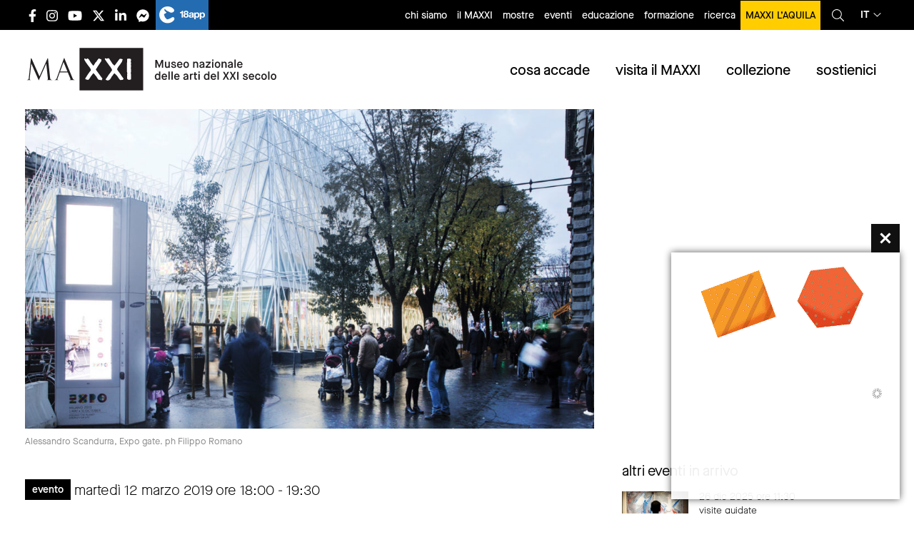

--- FILE ---
content_type: text/html; charset=UTF-8
request_url: https://www.maxxi.art/events/alessandro-scandurra-con-filippo-romano/
body_size: 27738
content:
<!DOCTYPE html><html lang="it-IT"
 prefix="og: https://ogp.me/ns#"  class="no-js"><head><meta charset=" UTF-8" /><meta name="viewport" content="width=device-width, initial-scale=1, minimum-scale=1, maximum-scale=1,user-scalable=no" /><link rel="apple-touch-icon" sizes="180x180" href="/favs/apple-touch-icon.png?v=XBynLRBg5z"><link rel="icon" type="image/png" sizes="32x32" href="/favs/favicon-32x32.png?v=XBynLRBg5z"><link rel="icon" type="image/png" sizes="16x16" href="/favs/favicon-16x16.png?v=XBynLRBg5z"><link rel="manifest" href="/favs/site.webmanifest?v=XBynLRBg5z"><link rel="mask-icon" href="/favs/safari-pinned-tab.svg?v=XBynLRBg5z" color="#000000"><link rel="shortcut icon" href="/favs/favicon.ico?v=XBynLRBg5z"><meta name="msapplication-TileColor" content="#ffffff"><meta name="msapplication-config" content="/favs/browserconfig.xml?v=XBynLRBg5z"><meta name="theme-color" content="#ffffff"><meta name="facebook-domain-verification" content="d2aq8x49o8gjcnuyknew4tra2snvn8" /><title>Alessandro Scandurra con Filippo Romano | MAXXI</title><meta name="description" content="Auditorium del MAXXI - ingresso € 5 - abbonamento per 4 incontri € 15 euro gratuito per gli architetti iscritti all’Ordine e per i possessori della card myMAXXI, con possibilità di prenotazione del posto per i primi 10, scrivendo a mymaxxi@fondazionemaxxi.it entro il giorno prima dell’evento, fino a esaurimento posti Da un’idea di Lucia Bosso..." /><meta name="robots" content="max-snippet:-1, max-image-preview:large, max-video-preview:-1" /><link rel="canonical" href="https://www.maxxi.art/events/alessandro-scandurra-con-filippo-romano/" /><meta property="og:locale" content="it_IT" /><meta property="og:site_name" content="MAXXI" /><meta property="og:type" content="article" /><meta property="og:title" content="Alessandro Scandurra con Filippo Romano | MAXXI" /><meta property="og:description" content="Auditorium del MAXXI - ingresso € 5 - abbonamento per 4 incontri € 15 euro gratuito per gli architetti iscritti all’Ordine e per i possessori della card myMAXXI, con possibilità di prenotazione del posto per i primi 10, scrivendo a mymaxxi@fondazionemaxxi.it entro il giorno prima dell’evento, fino a esaurimento posti Da un’idea di Lucia Bosso..." /><meta property="og:url" content="https://www.maxxi.art/events/alessandro-scandurra-con-filippo-romano/" /><meta property="fb:admins" content="100002269582809" /><meta property="og:image" content="https://www.maxxi.art/wp-content/uploads/2019/02/Alessandro-Scandurra.jpg" /><meta property="og:image:secure_url" content="https://www.maxxi.art/wp-content/uploads/2019/02/Alessandro-Scandurra.jpg" /><meta property="og:image:width" content="1920" /><meta property="og:image:height" content="1080" /><meta property="article:published_time" content="2019-02-14T16:00:36+00:00" /><meta property="article:modified_time" content="2019-02-20T10:24:44+00:00" /><meta property="article:publisher" content="https://www.facebook.com/messages/t/museomaxxi" /><meta name="twitter:card" content="summary" /><meta name="twitter:site" content="@Museo_MAXXI" /><meta name="twitter:domain" content="www.maxxi.art" /><meta name="twitter:title" content="Alessandro Scandurra con Filippo Romano | MAXXI" /><meta name="twitter:description" content="Auditorium del MAXXI - ingresso € 5 - abbonamento per 4 incontri € 15 euro gratuito per gli architetti iscritti all’Ordine e per i possessori della card myMAXXI, con possibilità di prenotazione del posto per i primi 10, scrivendo a mymaxxi@fondazionemaxxi.it entro il giorno prima dell’evento, fino a esaurimento posti Da un’idea di Lucia Bosso..." /><meta name="twitter:image" content="https://www.maxxi.art/wp-content/uploads/2019/02/Alessandro-Scandurra.jpg" /> <script type="application/ld+json" class="aioseo-schema">{"@context":"https:\/\/schema.org","@graph":[{"@type":"WebSite","@id":"https:\/\/www.maxxi.art\/#website","url":"https:\/\/www.maxxi.art\/","name":"MAXXI","description":"Museo nazionale delle arti del XXI secolo","inLanguage":"it-IT","publisher":{"@id":"https:\/\/www.maxxi.art\/#organization"}},{"@type":"Organization","@id":"https:\/\/www.maxxi.art\/#organization","name":"MAXXI - Museo nazionale delle Arti del XXI secolo","url":"https:\/\/www.maxxi.art\/","logo":{"@type":"ImageObject","@id":"https:\/\/www.maxxi.art\/#organizationLogo","url":"https:\/\/www.maxxi.art\/wp-content\/uploads\/2020\/04\/logo_MAXXI.png","width":4725,"height":1576},"image":{"@id":"https:\/\/www.maxxi.art\/#organizationLogo"},"sameAs":["https:\/\/www.facebook.com\/messages\/t\/museomaxxi","https:\/\/twitter.com\/Museo_MAXXI","https:\/\/www.instagram.com\/museomaxxi\/","https:\/\/www.youtube.com\/user\/MuseoMAXXI","https:\/\/www.linkedin.com\/company\/maxxi-museo-nazionale-delle-arti-del-xxi-secolo\/"]},{"@type":"BreadcrumbList","@id":"https:\/\/www.maxxi.art\/events\/alessandro-scandurra-con-filippo-romano\/#breadcrumblist","itemListElement":[{"@type":"ListItem","@id":"https:\/\/www.maxxi.art\/#listItem","position":1,"item":{"@type":"WebPage","@id":"https:\/\/www.maxxi.art\/","name":"Home","description":"Sito ufficiale del MAXXI Museo nazionale delle arti del XXI secolo con sede a Roma, progettato dall'architetto Zaha Hadid e gestito dall'omonima fondazione.","url":"https:\/\/www.maxxi.art\/"},"nextItem":"https:\/\/www.maxxi.art\/events\/alessandro-scandurra-con-filippo-romano\/#listItem"},{"@type":"ListItem","@id":"https:\/\/www.maxxi.art\/events\/alessandro-scandurra-con-filippo-romano\/#listItem","position":2,"item":{"@type":"WebPage","@id":"https:\/\/www.maxxi.art\/events\/alessandro-scandurra-con-filippo-romano\/","name":"Alessandro Scandurra con Filippo Romano","description":"Auditorium del MAXXI - ingresso \u20ac 5 - abbonamento per 4 incontri \u20ac 15 euro gratuito per gli architetti iscritti all\u2019Ordine e per i possessori della card myMAXXI, con possibilit\u00e0 di prenotazione del posto per i primi 10, scrivendo a mymaxxi@fondazionemaxxi.it entro il giorno prima dell\u2019evento, fino a esaurimento posti Da un\u2019idea di Lucia Bosso...","url":"https:\/\/www.maxxi.art\/events\/alessandro-scandurra-con-filippo-romano\/"},"previousItem":"https:\/\/www.maxxi.art\/#listItem"}]},{"@type":"Person","@id":"https:\/\/www.maxxi.art\/author\/cecilia\/#author","url":"https:\/\/www.maxxi.art\/author\/cecilia\/","name":"Cecilia","image":{"@type":"ImageObject","@id":"https:\/\/www.maxxi.art\/events\/alessandro-scandurra-con-filippo-romano\/#authorImage","url":"https:\/\/secure.gravatar.com\/avatar\/3a2247365728f0ec6c85d97cb80a8a1c?s=96&d=mm&r=g","width":96,"height":96,"caption":"Cecilia"},"sameAs":["https:\/\/www.instagram.com\/museomaxxi\/","https:\/\/www.youtube.com\/user\/MuseoMAXXI","https:\/\/www.linkedin.com\/company\/maxxi-museo-nazionale-delle-arti-del-xxi-secolo\/"]},{"@type":"WebPage","@id":"https:\/\/www.maxxi.art\/events\/alessandro-scandurra-con-filippo-romano\/#webpage","url":"https:\/\/www.maxxi.art\/events\/alessandro-scandurra-con-filippo-romano\/","name":"Alessandro Scandurra con Filippo Romano | MAXXI","description":"Auditorium del MAXXI - ingresso \u20ac 5 - abbonamento per 4 incontri \u20ac 15 euro gratuito per gli architetti iscritti all\u2019Ordine e per i possessori della card myMAXXI, con possibilit\u00e0 di prenotazione del posto per i primi 10, scrivendo a mymaxxi@fondazionemaxxi.it entro il giorno prima dell\u2019evento, fino a esaurimento posti Da un\u2019idea di Lucia Bosso...","inLanguage":"it-IT","isPartOf":{"@id":"https:\/\/www.maxxi.art\/#website"},"breadcrumb":{"@id":"https:\/\/www.maxxi.art\/events\/alessandro-scandurra-con-filippo-romano\/#breadcrumblist"},"author":"https:\/\/www.maxxi.art\/author\/cecilia\/#author","creator":"https:\/\/www.maxxi.art\/author\/cecilia\/#author","image":{"@type":"ImageObject","@id":"https:\/\/www.maxxi.art\/#mainImage","url":"https:\/\/www.maxxi.art\/wp-content\/uploads\/2019\/02\/Alessandro-Scandurra.jpg","width":1920,"height":1080,"caption":"Alessandro Scandurra, Expo gate. ph Filippo Romano"},"primaryImageOfPage":{"@id":"https:\/\/www.maxxi.art\/events\/alessandro-scandurra-con-filippo-romano\/#mainImage"},"datePublished":"2019-02-14T16:00:36+00:00","dateModified":"2019-02-20T10:24:44+00:00"}]}</script> <link rel='dns-prefetch' href='//www.maxxi.art' /><link rel='stylesheet' id='stickylist-css'  href='https://www.maxxi.art/wp-content/cache/autoptimize/css/autoptimize_single_fb26b0c55063a8555e4a56027c83f618.css' type='text/css' media='all' /><link rel='stylesheet' id='wp-block-library-css'  href='https://www.maxxi.art/wp-includes/css/dist/block-library/style.min.css' type='text/css' media='all' /><link rel='stylesheet' id='events-manager-css'  href='https://www.maxxi.art/wp-content/cache/autoptimize/css/autoptimize_single_03d16d78062c2b2fa8e05d7e27f2c13f.css' type='text/css' media='all' /><link rel='stylesheet' id='cmplz-general-css'  href='https://www.maxxi.art/wp-content/plugins/complianz-gdpr-premium/assets/css/cookieblocker.min.css' type='text/css' media='all' /><link rel='stylesheet' id='wp-pagenavi-css'  href='https://www.maxxi.art/wp-content/cache/autoptimize/css/autoptimize_single_73d29ecb3ae4eb2b78712fab3a46d32d.css' type='text/css' media='all' /><link rel='stylesheet' id='dflip-icons-style-css'  href='https://www.maxxi.art/wp-content/plugins/3d-flipbook-dflip-lite/assets/css/themify-icons.min.css' type='text/css' media='all' /><link rel='stylesheet' id='dflip-style-css'  href='https://www.maxxi.art/wp-content/plugins/3d-flipbook-dflip-lite/assets/css/dflip.min.css' type='text/css' media='all' /><link rel='stylesheet' id='newsletter-css'  href='https://www.maxxi.art/wp-content/cache/autoptimize/css/autoptimize_single_e82f7c1bf34a75131708b4d9028fd6f1.css' type='text/css' media='all' /><link rel='stylesheet' id='lightbox-css-css'  href='https://www.maxxi.art/wp-content/themes/maxxi2020/lightbox/css/lightbox.min.css' type='text/css' media='all' /><link rel='stylesheet' id='app-css-css'  href='https://www.maxxi.art/wp-content/cache/autoptimize/css/autoptimize_single_16e6c96620a027f9d92660f2cb72e5ca.css' type='text/css' media='all' /><link rel='stylesheet' id='stampa-css-css'  href='https://www.maxxi.art/wp-content/cache/autoptimize/css/autoptimize_single_e760ff0cabbcd4da489ead84097f5cc3.css' type='text/css' media='all' /> <script type='text/javascript' src='https://www.maxxi.art/wp-includes/js/jquery/jquery.js'></script> <script defer type='text/javascript' src='https://www.maxxi.art/wp-includes/js/jquery/jquery-migrate.min.js'></script> <script defer type='text/javascript' src='https://www.maxxi.art/wp-includes/js/jquery/ui/core.min.js'></script> <script defer type='text/javascript' src='https://www.maxxi.art/wp-includes/js/jquery/ui/widget.min.js'></script> <script defer type='text/javascript' src='https://www.maxxi.art/wp-includes/js/jquery/ui/position.min.js'></script> <script defer type='text/javascript' src='https://www.maxxi.art/wp-includes/js/jquery/ui/mouse.min.js'></script> <script defer type='text/javascript' src='https://www.maxxi.art/wp-includes/js/jquery/ui/sortable.min.js'></script> <script defer type='text/javascript' src='https://www.maxxi.art/wp-includes/js/jquery/ui/datepicker.min.js'></script> <script type='text/javascript'>jQuery(document).ready(function(jQuery){jQuery.datepicker.setDefaults({"closeText":"Chiudi","currentText":"Oggi","monthNames":["Gennaio","Febbraio","Marzo","Aprile","Maggio","Giugno","Luglio","Agosto","Settembre","Ottobre","Novembre","Dicembre"],"monthNamesShort":["Gen","Feb","Mar","Apr","Mag","Giu","Lug","Ago","Set","Ott","Nov","Dic"],"nextText":"Successivo","prevText":"Precedente","dayNames":["domenica","luned\u00ec","marted\u00ec","mercoled\u00ec","gioved\u00ec","venerd\u00ec","sabato"],"dayNamesShort":["Dom","Lun","Mar","Mer","Gio","Ven","Sab"],"dayNamesMin":["D","L","M","M","G","V","S"],"dateFormat":"d MM yy","firstDay":1,"isRTL":false});});</script> <script defer type='text/javascript' src='https://www.maxxi.art/wp-includes/js/jquery/ui/menu.min.js'></script> <script defer type='text/javascript' src='https://www.maxxi.art/wp-includes/js/wp-a11y.min.js'></script> <script type='text/javascript'>var uiAutocompleteL10n = {"noResults":"Nessun risultato trovato.","oneResult":"Trovato 1 risultato. Usa i tasti freccia su e gi\u00f9 per esplorarlo.","manyResults":"Trovati %d risultati. Usa i tasti freccia su e gi\u00f9 per esplorarli.","itemSelected":"Elemento selezionato."};</script> <script defer type='text/javascript' src='https://www.maxxi.art/wp-includes/js/jquery/ui/autocomplete.min.js'></script> <script defer type='text/javascript' src='https://www.maxxi.art/wp-includes/js/jquery/ui/resizable.min.js'></script> <script defer type='text/javascript' src='https://www.maxxi.art/wp-includes/js/jquery/ui/draggable.min.js'></script> <script defer type='text/javascript' src='https://www.maxxi.art/wp-includes/js/jquery/ui/button.min.js'></script> <script defer type='text/javascript' src='https://www.maxxi.art/wp-includes/js/jquery/ui/dialog.min.js'></script> <script type='text/javascript'>var EM = {"ajaxurl":"https:\/\/www.maxxi.art\/wp-admin\/admin-ajax.php","locationajaxurl":"https:\/\/www.maxxi.art\/wp-admin\/admin-ajax.php?action=locations_search","firstDay":"1","locale":"it","dateFormat":"dd\/mm\/yy","ui_css":"https:\/\/www.maxxi.art\/wp-content\/plugins\/events-manager\/includes\/css\/jquery-ui.css","show24hours":"1","is_ssl":"1","txt_search":"Ricerca","txt_searching":"Ricerca in corso...","txt_loading":"Caricamento in corso ..."};</script> <script defer type='text/javascript' src='https://www.maxxi.art/wp-content/cache/autoptimize/js/autoptimize_single_f32cef4366d8c3555eed9247fdfe8f23.js'></script> <link rel='https://api.w.org/' href='https://www.maxxi.art/wp-json/' /><link rel='shortlink' href='https://www.maxxi.art/?p=73376' /> <style type="text/css">.qtranxs_flag_it {background-image: url(https://www.maxxi.art/wp-content/plugins/qtranslate/flags/it.png); background-repeat: no-repeat;}
.qtranxs_flag_en {background-image: url(https://www.maxxi.art/wp-content/plugins/qtranslate/flags/gb.png); background-repeat: no-repeat;}</style><link hreflang="it" href="https://www.maxxi.art/events/alessandro-scandurra-con-filippo-romano/" rel="alternate" /><link hreflang="en" href="https://www.maxxi.art/en/events/alessandro-scandurra-con-filippo-romano/" rel="alternate" /><link hreflang="x-default" href="https://www.maxxi.art/en/events/alessandro-scandurra-con-filippo-romano/" rel="alternate" /><style>.cmplz-hidden{display:none!important;}</style><script data-cfasync="false">var dFlipLocation = "https://www.maxxi.art/wp-content/plugins/3d-flipbook-dflip-lite/assets/"; var dFlipWPGlobal = {"text":{"toggleSound":"Turn on\/off Sound","toggleThumbnails":"Toggle Thumbnails","toggleOutline":"Toggle Outline\/Bookmark","previousPage":"Previous Page","nextPage":"Next Page","toggleFullscreen":"Toggle Fullscreen","zoomIn":"Zoom In","zoomOut":"Zoom Out","toggleHelp":"Toggle Help","singlePageMode":"Single Page Mode","doublePageMode":"Double Page Mode","downloadPDFFile":"Download PDF File","gotoFirstPage":"Goto First Page","gotoLastPage":"Goto Last Page","share":"Share","mailSubject":"I wanted you to see this FlipBook","mailBody":"Check out this site {{url}}","loading":"DearFlip: Loading "},"moreControls":"download,pageMode,startPage,endPage,sound","hideControls":"","scrollWheel":"true","backgroundColor":"#777","backgroundImage":"","height":"auto","paddingLeft":"20","paddingRight":"20","controlsPosition":"bottom","duration":800,"soundEnable":"true","enableDownload":"true","enableAnnotation":"false","enableAnalytics":"false","webgl":"true","hard":"none","maxTextureSize":"1600","rangeChunkSize":"524288","zoomRatio":1.5,"stiffness":3,"pageMode":"0","singlePageMode":"0","pageSize":"0","autoPlay":"false","autoPlayDuration":5000,"autoPlayStart":"false","linkTarget":"2","sharePrefix":"dearflip-"};</script>  <script type="application/ld+json" class="saswp-schema-markup-output">[{"@context":"https:\/\/schema.org","@graph":[{"@context":"https:\/\/schema.org","@type":"SiteNavigationElement","@id":"https:\/\/www.maxxi.art\/#Menu cosa accade","name":"mostre","url":"https:\/\/www.maxxi.art\/events\/categories\/mostre\/"},{"@context":"https:\/\/schema.org","@type":"SiteNavigationElement","@id":"https:\/\/www.maxxi.art\/#Menu cosa accade","name":"eventi","url":"https:\/\/www.maxxi.art\/events\/categories\/eventi\/"},{"@context":"https:\/\/schema.org","@type":"SiteNavigationElement","@id":"https:\/\/www.maxxi.art\/#Menu cosa accade","name":"educazione","url":"https:\/\/www.maxxi.art\/events\/categories\/eventi\/educazione\/"},{"@context":"https:\/\/schema.org","@type":"SiteNavigationElement","@id":"https:\/\/www.maxxi.art\/#Menu cosa accade","name":"segnaliamo","url":"https:\/\/www.maxxi.art\/events\/categories\/segnaliamo\/"},{"@context":"https:\/\/schema.org","@type":"SiteNavigationElement","@id":"https:\/\/www.maxxi.art\/#Menu cosa accade","name":"open call","url":"https:\/\/www.maxxi.art\/events\/categories\/open-call\/"},{"@context":"https:\/\/schema.org","@type":"SiteNavigationElement","@id":"https:\/\/www.maxxi.art\/#Menu cosa accade","name":"MAXXI nel mondo","url":"https:\/\/www.maxxi.art\/maxxi-nel-mondo\/"}]},

{"@context":"https:\/\/schema.org","@type":"Event","@id":"https:\/\/www.maxxi.art\/events\/alessandro-scandurra-con-filippo-romano\/#event","name":"Alessandro Scandurra con Filippo Romano","description":"Un ciclo di incontri per approfondire il rapporto simbiotico tra un\u2019architettura, il suo progettista e il fotografo che l\u2019ha ritratta.","location":[[],{"@type":"Place","name":"MAXXI - Museo delle Arti del XXI Secolo","address":{"streetAddress":"Via Guido Reni 4A - 00196 Roma"}}],"startDate":"2019-03-12T17:00:00+01:00","endDate":"2019-03-12T18:30:00+01:00","image":{"@type":"ImageObject","url":"https:\/\/www.maxxi.art\/wp-content\/uploads\/2019\/02\/Alessandro-Scandurra.jpg","width":1920,"height":1080},"offers":{"url":"https:\/\/www.maxxi.art\/events\/alessandro-scandurra-con-filippo-romano\/"}}]</script> <style type="text/css" id="wp-custom-css">.mv-wtp {height:60vh}
@media (max-width:640px) {
	.mv-wtp {height:90vh}
}

#gform_310 .instruction {display:none;}
#gform_310 .charleft.ginput_counter {display:none;}

.gv-table-view td a {text-decoration:underline;}

.gv-table-view td:first-child a {
    text-decoration: none;
}

.gv-table-view {
    table-layout: fixed;
    width: 100%;
    display: block;
    overflow-x: scroll;
    white-space: nowrap;
}
body .gform_wrapper ul li.gfield {
	width:100%;
}

body .gform_wrapper .gsection {
	margin-bottom:0rem !important;
	margin-top:3rem !important;
}

button.cmplz-show {display:none;}

@media print, screen and (max-width: 39.99875em){
footer.footer .main-footer .loghi-footer img {
    height: 60px;
    margin-bottom: 25px;
    margin-right: 20px;
}
	}

button.cmplz-accept-service {     display: inline-block;
    vertical-align: middle;
    margin: 0 0 1rem;
    padding: 0.8em 1em;
    border: 1px solid transparent;
    border-radius: 0;
    transition: background-color .25s ease-out,color .25s ease-out;
    font-family: inherit;
    font-size: 1rem;
    font-weight: 500;
    line-height: 1;
    text-align: center;
    cursor: pointer;
        background-color: #fff;
    color: #000;
    
}

.page-template-page-formazione .formazione-list .item .text .data, .page-template-page-formazione .formazione-list .item .text .iscrizioni, .page-template-page-formazione .formazione-list .item .text .prezzo,.single-event .evento .meta.formazione .data, .single-event .evento .meta.formazione .iscrizioni, .single-event .evento .meta.formazione .prezzo, .single-programmi-educativi .evento .meta.formazione .data, .single-programmi-educativi .evento .meta.formazione .iscrizioni, .single-programmi-educativi .evento .meta.formazione .prezzo {
	text-transform:initial;
}

.single-event .approfondimenti .item .img-cont img, .single-programmi-educativi .approfondimenti .item .img-cont img {
    max-width: 100%;
    height: auto;
    width: auto;
    position: relative;
    top: initial;
    left: initial;
    -webkit-transform: none;
    -ms-transform: none;
    transform: none;
    min-width: initial;
    min-height: initial;
}


@media (max-width: 1024px){
.single-event #main-content.evento .corpo-testo, .single-event #main-content.evento .approfondimenti, .single-event #main-content.evento .eventi_correlati, .single-programmi-educativi #main-content.evento .corpo-testo, .single-programmi-educativi #main-content.evento .approfondimenti, .single-programmi-educativi #main-content.evento .eventi_correlati,.single-event #main-content.mostra .testata, .single-event #main-content.mostra .meta, .single-event #main-content.mostra .corpo-testo, .single-event #main-content.mostra .approfondimenti, .single-event #main-content.mostra .section-cont, .single-programmi-educativi #main-content.mostra .testata, .single-programmi-educativi #main-content.mostra .meta, .single-programmi-educativi #main-content.mostra .corpo-testo, .single-programmi-educativi #main-content.mostra .approfondimenti, .single-programmi-educativi #main-content.mostra .section-cont {
    width: 100% !important;
  
}
}
header.main-header .topbar .language_select>a {
    display: flex;
    flex-direction: row;
    flex-wrap: nowrap;
    align-content: center;
    align-items: center;
    justify-content: center;
}

.post-type-archive-editoria .lista-editoria .item .inner {
	padding-top: 0.9375rem;
}

.page-template-page-maxxi-nel-mondo .archive-event-list h1 {
	text-transform:initial;
}
.post-type-archive-editoria .lista-editoria .item h2,.page-template-page-consultazione .editoria .item h3 {

    word-break: break-word;

}
.single-event .datecat .cat, .single-programmi-educativi .datecat .cat {
	text-transform:initial;
}

a.skip-main {
    left:-999px;
    position:absolute;
    top:auto;
    width:1px;
    height:1px;
    overflow:hidden;
    z-index:-999;
}
a.skip-main:focus, a.skip-main:active {
    color: #000;
    background-color:#ffcd00;
    left: auto;
    top: auto;
   width: 100%;
    height: auto;
    overflow: auto;
    margin: 0 auto;
    padding:10px;
    text-align:center;
    font-size:1.2em;
    z-index:999;
		font-weight:bold;
}

li.menu-item-53708 a {
text-transform:initial !important;
}

.page-id-77622 #sidebar .correlazioni .item .testo_e_immagini.affiancata .testo {
    margin-top: 0.7rem;
    border-bottom: 1px solid black;
    width: 100%;
}
.page-id-77622 #sidebar .correlazioni .item .testo_e_immagini.affiancata .testo p {
	margin-bottom:0.8rem
}
ul.mymaxxi li {
	width:33.333%
}
ul.mymaxxi li a {
text-transform:initial;
}

ul.mymaxxi li.young a {
    background-color: #007e8c;
}

ul.mymaxxi li.individual a {
    background-color: #fe7e8b;
}
ul.mymaxxi li.senior a {
    background-color: #eecb00;
}

.fisa-gruppo {
font-size: 1.125rem;
    font-weight: 400;
}
#gform_415 .gfield_required {
	display:none;
}

footer.footer .main-footer .loghi-footer a:nth-child(4) {
    margin-top: 20px;
}
footer.footer .main-footer .loghi-footer a {
padding-top:5px;
}

@media print, screen and (max-width: 39.9988em) {
	footer.footer .main-footer .loghi-footer img {
		        margin-bottom: 0;
	}
}

.corpo-testo .gform_wrapper ul.gfield_radio li {
    margin: 0;
    display: flex;
    align-content: center;
    align-items: center;
}

.gform_wrapper input:not([type=radio]):not([type=checkbox]):not([type=submit]):not([type=button]):not([type=image]):not([type=file]) {
	font-size:16px;
}

.sidebar .textwidget .testo_e_immagini .testo h4 {text-transform:initial;}

@media (min-width:40em) {
	.page-template-page-home .eventi_collezioni .collezioni.new .tabs-panel .image {
width: 33.33333% !important;
}
	.page-template-page-home .eventi_collezioni .collezioni.new .tabs-content {
    min-height: 300px !important;
}
}

.interesting_bold_list.bordi-natale {
 border: 10px solid;
  border-image-slice: 1;
  border-width: 5px;
  border-image-source: linear-gradient(to left, #ebc738, #d4af18);

}</style> <script type="text/plain" data-service="facebook" data-category="marketing">! function(f, b, e, v, n, t, s) {
			if (f.fbq) return;
			n = f.fbq = function() {
				n.callMethod ?
					n.callMethod.apply(n, arguments) : n.queue.push(arguments)
			};
			if (!f._fbq) f._fbq = n;
			n.push = n;
			n.loaded = !0;
			n.version = '2.0';
			n.queue = [];
			t = b.createElement(e);
			t.async = !0;
			t.src = v;
			s = b.getElementsByTagName(e)[0];
			s.parentNode.insertBefore(t, s)
		}(window, document, 'script',
			'https://connect.facebook.net/en_US/fbevents.js');
		fbq('init', '667523790309263');
		fbq('track', 'PageView');</script> <noscript><img height="1" width="1" style="display:none" src="https://www.facebook.com/tr?id=667523790309263&ev=PageView&noscript=1" /></noscript></head><body data-rsssl=1 data-cmplz=2 class="event-template-default single single-event postid-73376"><div id="fb-root"></div> <script type="text/plain" data-service="facebook" data-category="marketing">(function(d, s, id) {
			var js, fjs = d.getElementsByTagName(s)[0];
			if (d.getElementById(id)) return;
			js = d.createElement(s);
			js.id = id;
			js.src = "//connect.facebook.net/it_IT/all.js#xfbml=1";
			fjs.parentNode.insertBefore(js, fjs);
		}(document, 'script', 'facebook-jssdk'));</script>  <script type="text/plain" data-service="matomo" data-category="statistics">var _paq = window._paq = window._paq || [];

		/* tracker methods like "setCustomDimension" should be called before "trackPageView" */

		_paq.push(['trackPageView']);

		_paq.push(['enableLinkTracking']);

		(function() {

			var u = "https://stats.maxxi.art/";

			_paq.push(['setTrackerUrl', u + 'matomo.php']);

			_paq.push(['setSiteId', '1']);

			var d = document,
				g = d.createElement('script'),
				s = d.getElementsByTagName('script')[0];

			g.async = true;
			g.src = u + 'matomo.js';
			s.parentNode.insertBefore(g, s);

		})();</script> <div class="off-canvas-wrapper"><div class="off-canvas position-right" id="off-canvas" data-off-canvas><div class="right-off-canvas-menu menu-mobile-container"><div class="top"> <button class="close-button" aria-label="Close menu" type="button" data-close> <span aria-hidden="true">&times;</span> </button><div class='language_select'> <a href='javascript:void(0)'> it<i class="fal fa-angle-down"></i> </a><div class='submenu'> <a href='https://www.maxxi.art/it/events/alessandro-scandurra-con-filippo-romano/'>Italiano</a> <a href='https://www.maxxi.art/en/events/alessandro-scandurra-con-filippo-romano/'>English</a></div></div></div><ul class="offcanvas-menu-cont vertical accordion-menu menu" data-accordion-menu data-multi-open="false" data-slide-speed="200"><li class="menu-mobile-title"><a href="/">home</a></li><li class="menu-mobile-title has-children has-submenu" id="menu-menu-cosa-accade"><a href="#">cosa accade</a><ul id="menu-menu-cosa-accade" class="menu vertical nested "><li id="menu-item-47609" class="menu-item menu-item-type-taxonomy menu-item-object-event-categories menu-item-47609"><a href="https://www.maxxi.art/events/categories/mostre/">mostre</a></li><li id="menu-item-47610" class="menu-item menu-item-type-taxonomy menu-item-object-event-categories current-event-ancestor current-menu-parent current-event-parent menu-item-47610"><a href="https://www.maxxi.art/events/categories/eventi/">eventi</a></li><li id="menu-item-47611" class="menu-item menu-item-type-taxonomy menu-item-object-event-categories menu-item-47611"><a href="https://www.maxxi.art/events/categories/eventi/educazione/">educazione</a></li><li id="menu-item-51513" class="menu-item menu-item-type-taxonomy menu-item-object-event-categories menu-item-51513"><a href="https://www.maxxi.art/events/categories/segnaliamo/">segnaliamo</a></li><li id="menu-item-56025" class="menu-item menu-item-type-taxonomy menu-item-object-event-categories menu-item-56025"><a href="https://www.maxxi.art/events/categories/open-call/">open call</a></li><li id="menu-item-62774" class="menu-item menu-item-type-post_type menu-item-object-page menu-item-62774"><a href="https://www.maxxi.art/maxxi-nel-mondo/">MAXXI nel mondo</a></li></ul></li><li class="menu-mobile-title has-children has-submenu" id="menu-menu-visita-il-maxxi"><a href="#">visita il MAXXI</a><ul id="menu-menu-visita-il-maxxi" class="menu vertical nested "><li id="menu-item-51506" class="menu-item menu-item-type-post_type menu-item-object-page menu-item-51506"><a href="https://www.maxxi.art/orari-e-biglietteria/">orari e biglietteria</a></li><li id="menu-item-51505" class="menu-item menu-item-type-post_type menu-item-object-page menu-item-51505"><a href="https://www.maxxi.art/come-raggiungerci/">come raggiungerci</a></li><li id="menu-item-51509" class="menu-item menu-item-type-post_type menu-item-object-page menu-item-51509"><a href="https://www.maxxi.art/accessibilita/">accessibilità</a></li><li id="menu-item-56392" class="menu-item menu-item-type-post_type menu-item-object-page menu-item-56392"><a href="https://www.maxxi.art/visite-guidate/">visite guidate</a></li><li id="menu-item-51510" class="menu-item menu-item-type-post_type menu-item-object-page menu-item-51510"><a href="https://www.maxxi.art/indicazioni-per-i-visitatori/">indicazioni per i visitatori</a></li><li id="menu-item-79448" class="menu-item menu-item-type-post_type menu-item-object-page menu-item-79448"><a href="https://www.maxxi.art/bookshop/">bookshop</a></li><li id="menu-item-79449" class="menu-item menu-item-type-post_type menu-item-object-page menu-item-79449"><a href="https://www.maxxi.art/caffetteria-palombini-maxxi/">caffetteria</a></li><li id="menu-item-79447" class="menu-item menu-item-type-post_type menu-item-object-page menu-item-79447"><a href="https://www.maxxi.art/mediterraneo-ristorante-e-giardino/">ristorante</a></li><li id="menu-item-51507" class="menu-item menu-item-type-post_type menu-item-object-page menu-item-51507"><a href="https://www.maxxi.art/contatti/">contatti</a></li></ul></li><li class="menu-mobile-title has-children has-submenu" id="menu-menu-collezioni"><a href="#">collezioni</a><ul id="menu-menu-collezioni" class="menu vertical nested "><li id="menu-item-51975" class="menu-item menu-item-type-post_type menu-item-object-page menu-item-51975"><a href="https://www.maxxi.art/arte/">collezione arte</a></li><li id="menu-item-51976" class="menu-item menu-item-type-post_type menu-item-object-page menu-item-51976"><a href="https://www.maxxi.art/collezioni-architettura/">collezione architettura</a></li><li id="menu-item-51978" class="menu-item menu-item-type-post_type menu-item-object-page menu-item-51978"><a href="https://www.maxxi.art/collezione-fotografia/">collezione di fotografia</a></li><li id="menu-item-72417" class="menu-item menu-item-type-post_type menu-item-object-page menu-item-72417"><a href="https://www.maxxi.art/centro-archivi/">centro archivi di architettura</a></li><li id="menu-item-107337" class="menu-item menu-item-type-post_type menu-item-object-page menu-item-107337"><a href="https://www.maxxi.art/centro-archivi-di-arte/">centro archivi di arte</a></li><li id="menu-item-51518" class="menu-item menu-item-type-post_type menu-item-object-page menu-item-51518"><a href="https://www.maxxi.art/google-art-project/">google art project</a></li></ul></li><li class="menu-mobile-title has-children has-submenu" id="menu-menu-sostienici"><a href="#">sostienici</a><ul id="menu-menu-sostienici" class="menu vertical nested "><li id="menu-item-85994" class="menu-item menu-item-type-post_type menu-item-object-page menu-item-has-children menu-item-85994"><a href="https://www.maxxi.art/sostienici/">sostienici</a></li><li id="menu-item-58325" class="menu-item menu-item-type-post_type menu-item-object-page menu-item-58325"><a href="https://www.maxxi.art/avvisi-pubblici/">sponsorizzazioni</a></li><li id="menu-item-61092" class="menu-item menu-item-type-post_type menu-item-object-page menu-item-61092"><a href="https://www.maxxi.art/art-bonus-diventa-anche-tu-un-mecenate/">art bonus</a></li><li id="menu-item-51473" class="menu-item menu-item-type-post_type menu-item-object-page menu-item-51473"><a href="https://www.maxxi.art/cinque-per-mille/">cinque per mille</a></li><li id="menu-item-53708" class="menu-item menu-item-type-post_type menu-item-object-page menu-item-53708"><a href="https://www.maxxi.art/acquisition-gala/">MAXXI Gala</a></li></ul></li><li class="menu-mobile-title has-children has-submenu" id="menu-educazione-menu"><a href="https://www.maxxi.art/educazione/">Educazione</a></li><li class="menu-mobile-title"><a href="/?p=68262">formazione</a></li><li class="menu-mobile-title has-children has-submenu" id="menu-menu-base"><a href="#">Ricerca</a><ul id="menu-menu-base" class="menu vertical nested "><li id="menu-item-72410" class="menu-item menu-item-type-post_type menu-item-object-page menu-item-72410"><a href="https://www.maxxi.art/ricerca/">ricerca</a></li><li id="menu-item-72412" class="menu-item menu-item-type-post_type menu-item-object-page menu-item-72412"><a href="https://www.maxxi.art/biblioteca/">biblioteca</a></li><li id="menu-item-72414" class="menu-item menu-item-type-post_type menu-item-object-page menu-item-72414"><a href="https://www.maxxi.art/centro-archivi/">centro archivi di architettura</a></li><li id="menu-item-54033" class="menu-item menu-item-type-custom menu-item-object-custom menu-item-54033"><a href="/editoria/">editoria</a></li></ul></li><li class="menu-mobile-title"><a href="/?p=51450">il progetto architettonico</a></li><li class="menu-mobile-title"><a href="/area-stampa">Stampa</a></li><li class="menu-mobile-title laquila"><a href="https://maxxilaquila.art/">MAXXI L'Aquila</a></li></ul><hr><p class="titolino">cerca</p><form role="search" method="get" class="search-form" action="https://www.maxxi.art/"> <label> <span class="show-for-sr">Cerca</span> <input type="search" class="search-field" autocomplete="off" placeholder="Cerca..." value="" name="s" title="Search" /> </label> <input type="submit" class="search-submit button" value="cerca" /></form><hr><p class="titolino"> <a href="https://www.maxxi.art/e-news">iscriviti alla newsletter</a></p><hr><p class="titolino">seguici</p><div class='social'> <a href='https://www.facebook.com/museomaxxi' target='_blank'><i class="fab fa-facebook-f"></i></a> <a href='https://instagram.com/museomaxxi/' target='_blank'><i class="fab fa-instagram"></i></a> <a href='https://www.youtube.com/user/MuseoMAXXI' target='_blank'><i class="fab fa-youtube"></i></a> <a href='https://twitter.com/Museo_MAXXI' target='_blank'><i class="fab fa-x-twitter"></i></a> <a href='https://www.linkedin.com/company/maxxi-museo-nazionale-delle-arti-del-xxi-secolo' target='_blank'><i class="fab fa-linkedin-in"></i></a> <a href='https://www.facebook.com/messages/t/museomaxxi' target='_blank'><i class="fab fa-facebook-messenger"></i></a></div></div></div><div class="off-canvas-content" data-off-canvas-content><header class="fll main-header" role="banner"> <a class="skip-main" href="#main-content">Salta al contenuto principale</a><div class='topbar fll' ><div class='row'><div class='social column medium-3'> <a title="seguici su facebook" href='https://www.facebook.com/museomaxxi' target='_blank'><i class="fab fa-facebook-f"></i></a> <a title="seguici su instagram " href='https://instagram.com/museomaxxi/' target='_blank'><i class="fab fa-instagram"></i></a> <a title="seguici su youtube" href='https://www.youtube.com/user/MuseoMAXXI' target='_blank'><i class="fab fa-youtube"></i></a> <a title="seguici su twitter" href='https://twitter.com/Museo_MAXXI' target='_blank'><i class="fab fa-x-twitter"></i></a> <a title="seguici su linkedin" href='https://www.linkedin.com/company/maxxi-museo-nazionale-delle-arti-del-xxi-secolo' target='_blank'><i class="fab fa-linkedin-in"></i></a> <a title="contattaci su messenger" href='https://www.facebook.com/messages/t/museomaxxi' target='_blank'><i class="fab fa-facebook-messenger"></i></a> <a title="18 app" href='https://www.maxxi.art/events/hai-18-anni-entra-al-maxxi-con-il-bonus-cultura/' class="diciottoapp"><img src='https://www.maxxi.art/wp-content/themes/maxxi2020/images/social/18app.png' alt='icona 18app' /></a></div><div class='column menu-cont medium-9'><nav class="menu_principale"><ul id="menu-main-menu" class=""><li id="menu-item-51463" class="menu-item menu-item-type-post_type menu-item-object-page menu-item-51463"><a href="https://www.maxxi.art/chi-siamo/">chi siamo</a></li><li id="menu-item-63280" class="menu-item menu-item-type-post_type menu-item-object-page menu-item-63280"><a href="https://www.maxxi.art/progetto-architettonico/">il MAXXI</a></li><li id="menu-item-67" class="menu-item menu-item-type-taxonomy menu-item-object-event-categories menu-item-67"><a href="https://www.maxxi.art/events/categories/mostre/">mostre</a></li><li id="menu-item-71" class="menu-item menu-item-type-taxonomy menu-item-object-event-categories current-event-ancestor current-menu-parent current-event-parent menu-item-71"><a href="https://www.maxxi.art/events/categories/eventi/">eventi</a></li><li id="menu-item-72383" class="menu-item menu-item-type-post_type menu-item-object-page menu-item-72383"><a href="https://www.maxxi.art/educazione/">educazione</a></li><li id="menu-item-70347" class="menu-item menu-item-type-post_type menu-item-object-page menu-item-70347"><a href="https://www.maxxi.art/formazione/">formazione</a></li><li id="menu-item-72415" class="menu-item menu-item-type-post_type menu-item-object-page menu-item-72415"><a href="https://www.maxxi.art/ricerca/">ricerca</a></li><li id="menu-item-80035" class="laquila menu-item menu-item-type-custom menu-item-object-custom menu-item-80035"><a target="_blank" href="https://maxxilaquila.art/">MAXXI L&#8217;AQUILA</a></li></ul></nav> <a href='#' title="cerca nel sito" class='search'><i class="fal fa-search"></i></a><div class='language_select'> <a href='javascript:void(0)'>it<i class="fal fa-angle-down"></i></a><div class='submenu'> <a href='https://www.maxxi.art/it/events/alessandro-scandurra-con-filippo-romano/'>Italiano</a> <a href='https://www.maxxi.art/en/events/alessandro-scandurra-con-filippo-romano/'>English</a></div></div></div></div></div><div class='searchbar fll'><div class='row'><div class="medium-12 column"><form role="search" method="get" class="search-form" action="https://www.maxxi.art/"> <label> <span class="show-for-sr">Cerca</span> <input type="search" class="search-field" autocomplete="off" placeholder="Cerca..." value="" name="s" title="Search" /> </label> <input type="submit" class="search-submit button" value="cerca" /></form></div></div></div><div class='headbar fll'><div class='row'><div class='logo large-4 medium-5 small-8 column'> <a href='https://www.maxxi.art/'> <img src="https://www.maxxi.art/wp-content/themes/maxxi2020/assets/images/maxxi-logo.svg" alt="MAXXI - Museo nazionale delle arti del XXI secolo"> </a></div><nav class="megamenu large-8 medium-7 column"><ul class=''><li><a href='#' id='cosa_accade'>cosa accade</a></li><li><a href='#' id='visita'>visita il MAXXI</a></li><li><a href='#' id='collezioni'>collezione</a></li><li><a href='#' id='sostieni'>sostienici</a></li></ul></nav><div class="right-off-canvas-toggle" data-toggle="off-canvas" id="menu-toggle"> <i class="far fa-bars"></i></div></div><div class='menu_toggle fll' id='cosa_accade_content'> <a href="#" class='close-mm' aria-label="chiudi megamenu"><i class="fal fa-fw fa-times"></i></a><div class='row'><div class='medium-3 column menu_laterale'><div class="menu-menu-cosa-accade-container"><ul id="menu-menu-cosa-accade-1" class="menu"><li class="menu-item menu-item-type-taxonomy menu-item-object-event-categories menu-item-47609"><a href="https://www.maxxi.art/events/categories/mostre/">mostre</a></li><li class="menu-item menu-item-type-taxonomy menu-item-object-event-categories current-event-ancestor current-menu-parent current-event-parent menu-item-47610"><a href="https://www.maxxi.art/events/categories/eventi/">eventi</a></li><li class="menu-item menu-item-type-taxonomy menu-item-object-event-categories menu-item-47611"><a href="https://www.maxxi.art/events/categories/eventi/educazione/">educazione</a></li><li class="menu-item menu-item-type-taxonomy menu-item-object-event-categories menu-item-51513"><a href="https://www.maxxi.art/events/categories/segnaliamo/">segnaliamo</a></li><li class="menu-item menu-item-type-taxonomy menu-item-object-event-categories menu-item-56025"><a href="https://www.maxxi.art/events/categories/open-call/">open call</a></li><li class="menu-item menu-item-type-post_type menu-item-object-page menu-item-62774"><a href="https://www.maxxi.art/maxxi-nel-mondo/">MAXXI nel mondo</a></li></ul></div> <a class="newsl-cont" href='https://www.maxxi.art/e-news/'> <i class="fak fa-newsletter fa-fw"></i> iscriviti alla newsletter per essere sempre aggiornato sul mondo del MAXXI </a></div><div class=' medium-9 column inner-main'><ul class="tabs" data-tabs id="mm-whatson-tabs"><li class="tabs-title is-active"><h2><a href="#oggi-tab" aria-selected="true"> oggi </a></h2></li><li class="tabs-title"><h2><a href="#inarrivo-tab"> in arrivo </a></h2></li></ul><div class="tabs-content" data-tabs-content="mm-whatson-tabs"><div class="tabs-panel is-active" id="oggi-tab" data-equalizer="oggi-tab" data-equalize-by-row="true"><div class='list_eventi oggi row'><div class='item medium-3 column' data-equalizer-watch="oggi-tab"> <a href='https://www.maxxi.art/events/the-large-glass/' title="Collezione MAXXI The Large Glass"><div class='img-cont fll'><img width="300" height="169" src="https://www.maxxi.art/wp-content/uploads/2024/11/the_large_glass_img-300x169.jpg" class="attachment-medium size-medium wp-post-image" alt="" srcset="https://www.maxxi.art/wp-content/uploads/2024/11/the_large_glass_img-300x169.jpg 300w, https://www.maxxi.art/wp-content/uploads/2024/11/the_large_glass_img-768x432.jpg 768w, https://www.maxxi.art/wp-content/uploads/2024/11/the_large_glass_img-1024x576.jpg 1024w, https://www.maxxi.art/wp-content/uploads/2024/11/the_large_glass_img-191x107.jpg 191w" sizes="(max-width: 300px) 100vw, 300px" /></div><div class='testo fll'><div class="cat ">mostra</div><h3 class="event-title with-sub"><span class="sovratitolo">Collezione MAXXI</span>The Large Glass<span class="sottotitolo">a cura di Alex Da Corte</span></h3><div class='data'> 13 Dic 2024 > 25 Ott 2026</div> </a></div></div><div class='item medium-3 column' data-equalizer-watch="oggi-tab"> <a href='https://www.maxxi.art/events/1plus1-the-relational-years/' title=" 1+1"><div class='img-cont fll'><img width="300" height="169" src="https://www.maxxi.art/wp-content/uploads/2025/03/oneplusoneimg-300x169.jpg" class="attachment-medium size-medium wp-post-image" alt="" srcset="https://www.maxxi.art/wp-content/uploads/2025/03/oneplusoneimg-300x169.jpg 300w, https://www.maxxi.art/wp-content/uploads/2025/03/oneplusoneimg-768x432.jpg 768w, https://www.maxxi.art/wp-content/uploads/2025/03/oneplusoneimg-1024x576.jpg 1024w, https://www.maxxi.art/wp-content/uploads/2025/03/oneplusoneimg-191x107.jpg 191w" sizes="(max-width: 300px) 100vw, 300px" /></div><div class='testo fll'><div class="cat ">mostra</div><h3 class="event-title with-sub">1+1<span class="sottotitolo">L'arte relazionale</span></h3><div class='data'> 29 Ott 2025 > 1 Mar 2026</div> </a></div></div><div class='item medium-3 column' data-equalizer-watch="oggi-tab"> <a href='https://www.maxxi.art/events/rosa-barba-frame-time-open/' title=" Rosa Barba"><div class='img-cont fll'><img width="300" height="169" src="https://www.maxxi.art/wp-content/uploads/2025/03/rosabarba_img-300x169.jpg" class="attachment-medium size-medium wp-post-image" alt="" srcset="https://www.maxxi.art/wp-content/uploads/2025/03/rosabarba_img-300x169.jpg 300w, https://www.maxxi.art/wp-content/uploads/2025/03/rosabarba_img-768x432.jpg 768w, https://www.maxxi.art/wp-content/uploads/2025/03/rosabarba_img-1024x576.jpg 1024w, https://www.maxxi.art/wp-content/uploads/2025/03/rosabarba_img-191x107.jpg 191w" sizes="(max-width: 300px) 100vw, 300px" /></div><div class='testo fll'><div class="cat ">mostra</div><h3 class="event-title with-sub">Rosa Barba<span class="sottotitolo">Frame Time Open</span></h3><div class='data'> 26 Nov 2025 > 8 Mar 2026</div> </a></div></div><div class='item medium-3 column' data-equalizer-watch="oggi-tab"> <a href='https://www.maxxi.art/events/roma-nel-mondo/' title=" Roma nel Mondo"><div class='img-cont fll'><img width="300" height="169" src="https://www.maxxi.art/wp-content/uploads/2025/12/roma_nel_mondo_img-300x169.jpg" class="attachment-medium size-medium wp-post-image" alt="" srcset="https://www.maxxi.art/wp-content/uploads/2025/12/roma_nel_mondo_img-300x169.jpg 300w, https://www.maxxi.art/wp-content/uploads/2025/12/roma_nel_mondo_img-768x432.jpg 768w, https://www.maxxi.art/wp-content/uploads/2025/12/roma_nel_mondo_img-1024x576.jpg 1024w, https://www.maxxi.art/wp-content/uploads/2025/12/roma_nel_mondo_img-191x107.jpg 191w" sizes="(max-width: 300px) 100vw, 300px" /></div><div class='testo fll'><div class="cat ">mostra</div><h3 class="event-title with-sub">Roma nel Mondo</h3><div class='data'> 17 Dic 2025 > 6 Apr 2026</div> </a></div></div><div class='item medium-3 column' data-equalizer-watch="oggi-tab"> <a href='https://www.maxxi.art/events/1piu1-sensi-18dicembre/' title="MAXXIperTUTTI 1+1 sensi"><div class='img-cont fll'><img width="300" height="169" src="https://www.maxxi.art/wp-content/uploads/2025/11/labtattilesensi-18dicembre-300x169.jpg" class="attachment-medium size-medium wp-post-image" alt="" srcset="https://www.maxxi.art/wp-content/uploads/2025/11/labtattilesensi-18dicembre-300x169.jpg 300w, https://www.maxxi.art/wp-content/uploads/2025/11/labtattilesensi-18dicembre-768x432.jpg 768w, https://www.maxxi.art/wp-content/uploads/2025/11/labtattilesensi-18dicembre-1024x576.jpg 1024w, https://www.maxxi.art/wp-content/uploads/2025/11/labtattilesensi-18dicembre-191x107.jpg 191w" sizes="(max-width: 300px) 100vw, 300px" /></div><div class='testo fll'><div class="cat ">evento</div><h3 class="event-title with-sub"><span class="sovratitolo">MAXXIperTUTTI</span>1+1 sensi<span class="sottotitolo">laboratori tattili</span></h3><div class='data'> 18 Dic 2025 ore 17:00</div> </a></div></div><div class='item medium-3 column' data-equalizer-watch="oggi-tab"> <a href='https://www.maxxi.art/events/robert-wilson/' title=" Robert Wilson. Mother"><div class='img-cont fll'><img width="300" height="169" src="https://www.maxxi.art/wp-content/uploads/2025/12/robertwilson-mother_img-300x169.jpg" class="attachment-medium size-medium wp-post-image" alt="" srcset="https://www.maxxi.art/wp-content/uploads/2025/12/robertwilson-mother_img-300x169.jpg 300w, https://www.maxxi.art/wp-content/uploads/2025/12/robertwilson-mother_img-768x432.jpg 768w, https://www.maxxi.art/wp-content/uploads/2025/12/robertwilson-mother_img-1024x576.jpg 1024w, https://www.maxxi.art/wp-content/uploads/2025/12/robertwilson-mother_img-191x107.jpg 191w" sizes="(max-width: 300px) 100vw, 300px" /></div><div class='testo fll'><div class="cat ">progetto</div><h3 class="event-title with-sub">Robert Wilson. Mother<span class="sottotitolo">Michelangelo. Pietà Rondanini<br /> Arvo Pärt. Stabat Mater</span></h3><div class='data'> 12 Dic 2025 > 18 Gen 2026</div> </a></div></div><div class='item medium-3 column' data-equalizer-watch="oggi-tab"> <a href='https://www.maxxi.art/events/leggere-lo-spazio-iv-edizione/' title="IV edizione Leggere lo spazio"><div class='img-cont fll'><img width="300" height="169" src="https://www.maxxi.art/wp-content/uploads/2025/12/LeggereLoSpazio-300x169.jpg" class="attachment-medium size-medium wp-post-image" alt="" srcset="https://www.maxxi.art/wp-content/uploads/2025/12/LeggereLoSpazio-300x169.jpg 300w, https://www.maxxi.art/wp-content/uploads/2025/12/LeggereLoSpazio-768x432.jpg 768w, https://www.maxxi.art/wp-content/uploads/2025/12/LeggereLoSpazio-1024x576.jpg 1024w, https://www.maxxi.art/wp-content/uploads/2025/12/LeggereLoSpazio-191x107.jpg 191w" sizes="(max-width: 300px) 100vw, 300px" /></div><div class='testo fll'><div class="cat ">evento</div><h3 class="event-title with-sub"><span class="sovratitolo">IV edizione</span>Leggere lo spazio<span class="sottotitolo">Convegno internazionale sull’educazione allo spazio costruito</span></h3><div class='data'> 18 Dic 2025 ore 09:30</div> </a></div></div><div class='item medium-3 column' data-equalizer-watch="oggi-tab"> <a href='https://www.maxxi.art/events/entrate-nacho-carbonell/' title="ENTRATE Nacho Carbonell"><div class='img-cont fll'><img width="300" height="169" src="https://www.maxxi.art/wp-content/uploads/2025/02/entrate_nacho_carbonell_img-300x169.jpg" class="attachment-medium size-medium wp-post-image" alt="Primo piano di una rete intrecciata di fili verdi e blu, con alcuni dettagli rossi. La trama della rete è irregolare e alcune parti sono sfilacciate. Sullo sfondo si intravedono forme sfocate e zone illuminate." srcset="https://www.maxxi.art/wp-content/uploads/2025/02/entrate_nacho_carbonell_img-300x169.jpg 300w, https://www.maxxi.art/wp-content/uploads/2025/02/entrate_nacho_carbonell_img-768x432.jpg 768w, https://www.maxxi.art/wp-content/uploads/2025/02/entrate_nacho_carbonell_img-1024x576.jpg 1024w, https://www.maxxi.art/wp-content/uploads/2025/02/entrate_nacho_carbonell_img-191x107.jpg 191w" sizes="(max-width: 300px) 100vw, 300px" /></div><div class='testo fll'><div class="cat ">installazione</div><h3 class="event-title with-sub"><span class="sovratitolo">ENTRATE</span>Nacho Carbonell<span class="sottotitolo">Memory, in practice</span></h3><div class='data'> 30 Mag 2025 > 11 Gen 2026</div> </a></div></div><div class='item medium-3 column' data-equalizer-watch="oggi-tab"> <a href='https://www.maxxi.art/events/elisabetta-catalano-obiettivo-sugli-artisti/' title=" Elisabetta Catalano"><div class='img-cont fll'><img width="300" height="169" src="https://www.maxxi.art/wp-content/uploads/2025/03/elisabetta_catalano-obiettivo_sugli_artisti_img-300x169.jpg" class="attachment-medium size-medium wp-post-image" alt="Primo piano in bianco e nero di una fotografa bionda mentre scatta una foto con una macchina fotografica analogica montata su treppiede. La donna è concentrata, con un occhio chiuso e la mano che regola l&#039;obiettivo." srcset="https://www.maxxi.art/wp-content/uploads/2025/03/elisabetta_catalano-obiettivo_sugli_artisti_img-300x169.jpg 300w, https://www.maxxi.art/wp-content/uploads/2025/03/elisabetta_catalano-obiettivo_sugli_artisti_img-768x432.jpg 768w, https://www.maxxi.art/wp-content/uploads/2025/03/elisabetta_catalano-obiettivo_sugli_artisti_img-1024x576.jpg 1024w, https://www.maxxi.art/wp-content/uploads/2025/03/elisabetta_catalano-obiettivo_sugli_artisti_img-191x107.jpg 191w" sizes="(max-width: 300px) 100vw, 300px" /></div><div class='testo fll'><div class="cat ">focus</div><h3 class="event-title with-sub">Elisabetta Catalano<span class="sottotitolo">Obiettivo sugli artisti</span></h3><div class='data'> 26 Nov 2025 > 8 Mar 2026</div> </a></div></div><div class='item medium-3 column' data-equalizer-watch="oggi-tab"> <a href='https://www.maxxi.art/events/luigi-pellegrin-prefigurazioni-per-roma/' title="architetture dagli archivi del MAXXI Luigi Pellegrin"><div class='img-cont fll'><img width="300" height="169" src="https://www.maxxi.art/wp-content/uploads/2025/02/luigi_pellegrin_img-300x169.jpg" class="attachment-medium size-medium wp-post-image" alt="Disegno architettonico a sezione trasversale di un edificio complesso, caratterizzato da linee geometriche, colori vivaci e dettagli strutturali. L&#039;elaborato mostra aree verdi, elementi urbani e spazi interni, con una grande fontana centrale e una torre che si sviluppa in altezza" srcset="https://www.maxxi.art/wp-content/uploads/2025/02/luigi_pellegrin_img-300x169.jpg 300w, https://www.maxxi.art/wp-content/uploads/2025/02/luigi_pellegrin_img-768x432.jpg 768w, https://www.maxxi.art/wp-content/uploads/2025/02/luigi_pellegrin_img-1024x576.jpg 1024w, https://www.maxxi.art/wp-content/uploads/2025/02/luigi_pellegrin_img-191x107.jpg 191w" sizes="(max-width: 300px) 100vw, 300px" /></div><div class='testo fll'><div class="cat ">focus</div><h3 class="event-title with-sub"><span class="sovratitolo">architetture dagli archivi del MAXXI</span>Luigi Pellegrin<span class="sottotitolo">Prefigurazioni per Roma</span></h3><div class='data'> 17 Dic 2025 > 6 Apr 2026</div> </a></div></div><div class='item medium-3 column' data-equalizer-watch="oggi-tab"> <a href='https://www.maxxi.art/events/alberto-garutti/' title=" Alberto Garutti"><div class='img-cont fll'><img width="300" height="169" src="https://www.maxxi.art/wp-content/uploads/2023/10/alberto_garutti_temporali-img-300x169.jpg" class="attachment-medium size-medium wp-post-image" alt="" srcset="https://www.maxxi.art/wp-content/uploads/2023/10/alberto_garutti_temporali-img-300x169.jpg 300w, https://www.maxxi.art/wp-content/uploads/2023/10/alberto_garutti_temporali-img-768x432.jpg 768w, https://www.maxxi.art/wp-content/uploads/2023/10/alberto_garutti_temporali-img-1024x576.jpg 1024w, https://www.maxxi.art/wp-content/uploads/2023/10/alberto_garutti_temporali-img-191x107.jpg 191w" sizes="(max-width: 300px) 100vw, 300px" /></div><div class='testo fll'><div class="cat ">installazione</div><h3 class="event-title with-sub">Alberto Garutti<span class="sottotitolo">Temporali</span></h3><div class='data'> 7 Ott 2023 > 10 Ott 2026</div> </a></div></div><div class='item medium-3 column' data-equalizer-watch="oggi-tab"> <a href='https://www.maxxi.art/events/sveva-caetani-forma-e-frammento/' title="extra MAXXI Sveva Caetani: Forma e Frammento"><div class='img-cont fll'><img width="300" height="169" src="https://www.maxxi.art/wp-content/uploads/2025/03/sveva_caetani-img-300x169.jpg" class="attachment-medium size-medium wp-post-image" alt="" srcset="https://www.maxxi.art/wp-content/uploads/2025/03/sveva_caetani-img-300x169.jpg 300w, https://www.maxxi.art/wp-content/uploads/2025/03/sveva_caetani-img-768x432.jpg 768w, https://www.maxxi.art/wp-content/uploads/2025/03/sveva_caetani-img-1024x576.jpg 1024w, https://www.maxxi.art/wp-content/uploads/2025/03/sveva_caetani-img-191x107.jpg 191w" sizes="(max-width: 300px) 100vw, 300px" /></div><div class='testo fll'><div class="cat ">mostra</div><h3 class="event-title with-sub"><span class="sovratitolo">extra MAXXI</span>Sveva Caetani: Forma e Frammento</h3><div class='data'> 3 Ott 2025 > 4 Gen 2026</div> </a></div></div></div></div><div class="tabs-panel" id="inarrivo-tab" data-equalizer="oggi-tab" data-equalize-by-row="true"><div class='list_eventi inarrivo row'><div class='item medium-3 column' data-equalizer-watch="oggi-tab"> <a href='https://www.maxxi.art/events/the-large-glass-26dicembre-1130/' title="The Large Glass"><div class='img-cont fll'> <img width="300" height="169" src="https://www.maxxi.art/wp-content/uploads/2025/11/the-large-glass-visita-26dicembre-1130-300x169.jpg" class="attachment-medium size-medium wp-post-image" alt="" srcset="https://www.maxxi.art/wp-content/uploads/2025/11/the-large-glass-visita-26dicembre-1130-300x169.jpg 300w, https://www.maxxi.art/wp-content/uploads/2025/11/the-large-glass-visita-26dicembre-1130-768x432.jpg 768w, https://www.maxxi.art/wp-content/uploads/2025/11/the-large-glass-visita-26dicembre-1130-1024x576.jpg 1024w, https://www.maxxi.art/wp-content/uploads/2025/11/the-large-glass-visita-26dicembre-1130-191x107.jpg 191w" sizes="(max-width: 300px) 100vw, 300px" /></div><div class='testo fll'><div class="cat edu">attività educativa</div><h3 class="event-title with-sub"><span class="sovratitolo">visite guidate</span>The Large Glass</h3><div class='data'> 26 Dic 2025  ore 11:30</div></div> </a></div><div class='item medium-3 column' data-equalizer-watch="oggi-tab"> <a href='https://www.maxxi.art/events/laboratorio-maxxi-in-famiglia-26dicembre/' title="Meraviglie in equilibrio"><div class='img-cont fll'> <img width="300" height="169" src="https://www.maxxi.art/wp-content/uploads/2025/10/laboratorio-infamiglia-26dicembre-300x169.jpg" class="attachment-medium size-medium wp-post-image" alt="" srcset="https://www.maxxi.art/wp-content/uploads/2025/10/laboratorio-infamiglia-26dicembre-300x169.jpg 300w, https://www.maxxi.art/wp-content/uploads/2025/10/laboratorio-infamiglia-26dicembre-768x432.jpg 768w, https://www.maxxi.art/wp-content/uploads/2025/10/laboratorio-infamiglia-26dicembre-1024x576.jpg 1024w, https://www.maxxi.art/wp-content/uploads/2025/10/laboratorio-infamiglia-26dicembre-191x107.jpg 191w" sizes="(max-width: 300px) 100vw, 300px" /></div><div class='testo fll'><div class="cat edu">attività educativa</div><h3 class="event-title with-sub"><span class="sovratitolo">MAXXI in famiglia</span>Meraviglie in equilibrio<span class="sottotitolo">Costruire come Pier Luigi Nervi</span></h3><div class='data'> 26 Dic 2025  ore 16:30</div></div> </a></div><div class='item medium-3 column' data-equalizer-watch="oggi-tab"> <a href='https://www.maxxi.art/events/the-large-glass-26dicembre-1630/' title="The Large Glass"><div class='img-cont fll'> <img width="300" height="169" src="https://www.maxxi.art/wp-content/uploads/2025/11/the-large-glass-visita-26dicembre-1630-300x169.jpg" class="attachment-medium size-medium wp-post-image" alt="" srcset="https://www.maxxi.art/wp-content/uploads/2025/11/the-large-glass-visita-26dicembre-1630-300x169.jpg 300w, https://www.maxxi.art/wp-content/uploads/2025/11/the-large-glass-visita-26dicembre-1630-768x432.jpg 768w, https://www.maxxi.art/wp-content/uploads/2025/11/the-large-glass-visita-26dicembre-1630-1024x576.jpg 1024w, https://www.maxxi.art/wp-content/uploads/2025/11/the-large-glass-visita-26dicembre-1630-191x107.jpg 191w" sizes="(max-width: 300px) 100vw, 300px" /></div><div class='testo fll'><div class="cat edu">attività educativa</div><h3 class="event-title with-sub"><span class="sovratitolo">visite guidate</span>The Large Glass</h3><div class='data'> 26 Dic 2025  ore 16:30</div></div> </a></div><div class='item medium-3 column' data-equalizer-watch="oggi-tab"> <a href='https://www.maxxi.art/events/di-spazio-in-spazio-17dicembre/' title="Di Spazio in Spazio"><div class='img-cont fll'> <img width="300" height="169" src="https://www.maxxi.art/wp-content/uploads/2025/10/facciamo-spazio-300x169.jpg" class="attachment-medium size-medium wp-post-image" alt="" srcset="https://www.maxxi.art/wp-content/uploads/2025/10/facciamo-spazio-300x169.jpg 300w, https://www.maxxi.art/wp-content/uploads/2025/10/facciamo-spazio-768x432.jpg 768w, https://www.maxxi.art/wp-content/uploads/2025/10/facciamo-spazio-1024x576.jpg 1024w, https://www.maxxi.art/wp-content/uploads/2025/10/facciamo-spazio-191x107.jpg 191w" sizes="(max-width: 300px) 100vw, 300px" /></div><div class='testo fll'><div class="cat edu">attività educativa</div><h3 class="event-title with-sub"><span class="sovratitolo">MAXXI in famiglia</span>Di Spazio in Spazio<span class="sottotitolo">Divento Spazio</span></h3><div class='data'> 27 Dic 2025  ore 17:00</div></div> </a></div><div class='item medium-3 column' data-equalizer-watch="oggi-tab"> <a href='https://www.maxxi.art/events/laboratorio-maxxi-in-famiglia-1gennaio/' title="Alla scoperta dell’architettura"><div class='img-cont fll'> <img width="300" height="169" src="https://www.maxxi.art/wp-content/uploads/2023/10/sostenibilita_in_famiglia-300x169.jpg" class="attachment-medium size-medium wp-post-image" alt="" srcset="https://www.maxxi.art/wp-content/uploads/2023/10/sostenibilita_in_famiglia-300x169.jpg 300w, https://www.maxxi.art/wp-content/uploads/2023/10/sostenibilita_in_famiglia-768x432.jpg 768w, https://www.maxxi.art/wp-content/uploads/2023/10/sostenibilita_in_famiglia-1024x576.jpg 1024w, https://www.maxxi.art/wp-content/uploads/2023/10/sostenibilita_in_famiglia-191x107.jpg 191w" sizes="(max-width: 300px) 100vw, 300px" /></div><div class='testo fll'><div class="cat edu">attività educativa</div><h3 class="event-title with-sub"><span class="sovratitolo">MAXXI in famiglia</span>Alla scoperta dell’architettura<span class="sottotitolo">Sulle linee del contemporaneo</span></h3><div class='data'> 1 Gen 2026  ore 16:30</div></div> </a></div><div class='item medium-3 column' data-equalizer-watch="oggi-tab"> <a href='https://www.maxxi.art/events/one-plus-one-visita-guidata-4gennaio/' title="1+1"><div class='img-cont fll'> <img width="300" height="169" src="https://www.maxxi.art/wp-content/uploads/2025/11/oneplusone-visitaguidata-gennaio-300x169.jpg" class="attachment-medium size-medium wp-post-image" alt="" srcset="https://www.maxxi.art/wp-content/uploads/2025/11/oneplusone-visitaguidata-gennaio-300x169.jpg 300w, https://www.maxxi.art/wp-content/uploads/2025/11/oneplusone-visitaguidata-gennaio-768x432.jpg 768w, https://www.maxxi.art/wp-content/uploads/2025/11/oneplusone-visitaguidata-gennaio-1024x576.jpg 1024w, https://www.maxxi.art/wp-content/uploads/2025/11/oneplusone-visitaguidata-gennaio-191x107.jpg 191w" sizes="(max-width: 300px) 100vw, 300px" /></div><div class='testo fll'><div class="cat edu">attività educativa</div><h3 class="event-title with-sub"><span class="sovratitolo">visite guidate</span>1+1<span class="sottotitolo">L'arte relazionale</span></h3><div class='data'> 4 Gen 2026  ore 11:30</div></div> </a></div><div class='item medium-3 column' data-equalizer-watch="oggi-tab"> <a href='https://www.maxxi.art/events/roma-nel-mondo-6gennaio/' title="Roma nel Mondo"><div class='img-cont fll'> <img width="300" height="169" src="https://www.maxxi.art/wp-content/uploads/2025/12/romanelmondovisita6gennaio-300x169.jpg" class="attachment-medium size-medium wp-post-image" alt="" srcset="https://www.maxxi.art/wp-content/uploads/2025/12/romanelmondovisita6gennaio-300x169.jpg 300w, https://www.maxxi.art/wp-content/uploads/2025/12/romanelmondovisita6gennaio-768x432.jpg 768w, https://www.maxxi.art/wp-content/uploads/2025/12/romanelmondovisita6gennaio-1024x576.jpg 1024w, https://www.maxxi.art/wp-content/uploads/2025/12/romanelmondovisita6gennaio-191x107.jpg 191w" sizes="(max-width: 300px) 100vw, 300px" /></div><div class='testo fll'><div class="cat edu">attività educativa</div><h3 class="event-title with-sub"><span class="sovratitolo">visite guidate</span>Roma nel Mondo</h3><div class='data'> 6 Gen 2026  ore 11:30</div></div> </a></div><div class='item medium-3 column' data-equalizer-watch="oggi-tab"> <a href='https://www.maxxi.art/events/laboratorio-maxxi-in-famiglia-6gennaio/' title="Le avventure del Drago Arturo"><div class='img-cont fll'> <img width="300" height="169" src="https://www.maxxi.art/wp-content/uploads/2025/10/drago-arturo-6gennaio-300x169.jpg" class="attachment-medium size-medium wp-post-image" alt="" srcset="https://www.maxxi.art/wp-content/uploads/2025/10/drago-arturo-6gennaio-300x169.jpg 300w, https://www.maxxi.art/wp-content/uploads/2025/10/drago-arturo-6gennaio-768x432.jpg 768w, https://www.maxxi.art/wp-content/uploads/2025/10/drago-arturo-6gennaio-1024x576.jpg 1024w, https://www.maxxi.art/wp-content/uploads/2025/10/drago-arturo-6gennaio-191x107.jpg 191w" sizes="(max-width: 300px) 100vw, 300px" /></div><div class='testo fll'><div class="cat edu">attività educativa</div><h3 class="event-title with-sub"><span class="sovratitolo">MAXXI in famiglia</span>Le avventure del Drago Arturo</h3><div class='data'> 6 Gen 2026  ore 16:30</div></div> </a></div><div class='item medium-3 column' data-equalizer-watch="oggi-tab"> <a href='https://www.maxxi.art/events/storie-da-annusare-10gennaio/' title="Storie da annusare"><div class='img-cont fll'> <img width="300" height="169" src="https://www.maxxi.art/wp-content/uploads/2025/11/storiedaannusare-300x169.jpg" class="attachment-medium size-medium wp-post-image" alt="" srcset="https://www.maxxi.art/wp-content/uploads/2025/11/storiedaannusare-300x169.jpg 300w, https://www.maxxi.art/wp-content/uploads/2025/11/storiedaannusare-768x432.jpg 768w, https://www.maxxi.art/wp-content/uploads/2025/11/storiedaannusare-1024x576.jpg 1024w, https://www.maxxi.art/wp-content/uploads/2025/11/storiedaannusare-191x107.jpg 191w" sizes="(max-width: 300px) 100vw, 300px" /></div><div class='testo fll'><div class="cat ">evento</div><h3 class="event-title with-sub"><span class="sovratitolo">MAXXIperTUTTI</span>Storie da annusare<span class="sottotitolo">laboratori multisensoriali</span></h3><div class='data'> 10 Gen 2026  ore 16:30</div></div> </a></div><div class='item medium-3 column' data-equalizer-watch="oggi-tab"> <a href='https://www.maxxi.art/events/1piu1-sensi-15gennaio/' title="1+1 sensi"><div class='img-cont fll'> <img width="300" height="169" src="https://www.maxxi.art/wp-content/uploads/2025/11/labtattilesensi-15gennaio-300x169.jpg" class="attachment-medium size-medium wp-post-image" alt="" srcset="https://www.maxxi.art/wp-content/uploads/2025/11/labtattilesensi-15gennaio-300x169.jpg 300w, https://www.maxxi.art/wp-content/uploads/2025/11/labtattilesensi-15gennaio-768x432.jpg 768w, https://www.maxxi.art/wp-content/uploads/2025/11/labtattilesensi-15gennaio-1024x576.jpg 1024w, https://www.maxxi.art/wp-content/uploads/2025/11/labtattilesensi-15gennaio-191x107.jpg 191w" sizes="(max-width: 300px) 100vw, 300px" /></div><div class='testo fll'><div class="cat ">evento</div><h3 class="event-title with-sub"><span class="sovratitolo">MAXXIperTUTTI</span>1+1 sensi<span class="sottotitolo">laboratori tattili</span></h3><div class='data'> 15 Gen 2026  ore 17:00</div></div> </a></div><div class='item medium-3 column' data-equalizer-watch="oggi-tab"> <a href='https://www.maxxi.art/events/corvino-multari/' title="Corvino + Multari"><div class='img-cont fll'> <img width="300" height="169" src="https://www.maxxi.art/wp-content/uploads/2025/12/corvino-multari-talk-300x169.jpg" class="attachment-medium size-medium wp-post-image" alt="" srcset="https://www.maxxi.art/wp-content/uploads/2025/12/corvino-multari-talk-300x169.jpg 300w, https://www.maxxi.art/wp-content/uploads/2025/12/corvino-multari-talk-768x432.jpg 768w, https://www.maxxi.art/wp-content/uploads/2025/12/corvino-multari-talk-1024x576.jpg 1024w, https://www.maxxi.art/wp-content/uploads/2025/12/corvino-multari-talk-191x107.jpg 191w" sizes="(max-width: 300px) 100vw, 300px" /></div><div class='testo fll'><div class="cat ">evento</div><h3 class="event-title with-sub"><span class="sovratitolo">talk</span>Corvino + Multari<span class="sottotitolo">L’architettura dialoga con la città</span></h3><div class='data'> 15 Gen 2026  ore 18:00</div></div> </a></div><div class='item medium-3 column' data-equalizer-watch="oggi-tab"> <a href='https://www.maxxi.art/events/di-spazio-in-spazio-17gennaio/' title="Di Spazio in Spazio"><div class='img-cont fll'> <img width="300" height="169" src="https://www.maxxi.art/wp-content/uploads/2025/10/facciamospazio-300x169.jpg" class="attachment-medium size-medium wp-post-image" alt="" srcset="https://www.maxxi.art/wp-content/uploads/2025/10/facciamospazio-300x169.jpg 300w, https://www.maxxi.art/wp-content/uploads/2025/10/facciamospazio-768x432.jpg 768w, https://www.maxxi.art/wp-content/uploads/2025/10/facciamospazio-1024x576.jpg 1024w, https://www.maxxi.art/wp-content/uploads/2025/10/facciamospazio-191x107.jpg 191w" sizes="(max-width: 300px) 100vw, 300px" /></div><div class='testo fll'><div class="cat edu">attività educativa</div><h3 class="event-title with-sub"><span class="sovratitolo">MAXXI in famiglia</span>Di Spazio in Spazio<span class="sottotitolo">Divento Spazio</span></h3><div class='data'> 17 Gen 2026  ore 17:00</div></div> </a></div><div class='item medium-3 column' data-equalizer-watch="oggi-tab"> <a href='https://www.maxxi.art/events/il-caso-roma-una-rinascita-possibile/' title="Il caso Roma. Una rinascita possibile?"><div class='img-cont fll'> <img width="300" height="169" src="https://www.maxxi.art/wp-content/uploads/2025/12/libri-paoloconti-300x169.jpg" class="attachment-medium size-medium wp-post-image" alt="" srcset="https://www.maxxi.art/wp-content/uploads/2025/12/libri-paoloconti-300x169.jpg 300w, https://www.maxxi.art/wp-content/uploads/2025/12/libri-paoloconti-768x432.jpg 768w, https://www.maxxi.art/wp-content/uploads/2025/12/libri-paoloconti-1024x576.jpg 1024w, https://www.maxxi.art/wp-content/uploads/2025/12/libri-paoloconti-191x107.jpg 191w" sizes="(max-width: 300px) 100vw, 300px" /></div><div class='testo fll'><div class="cat ">evento</div><h3 class="event-title with-sub"><span class="sovratitolo">libri al MAXXI</span>Il caso Roma. Una rinascita possibile?<span class="sottotitolo">di Paolo Conti</span></h3><div class='data'> 20 Gen 2026  ore 18:00</div></div> </a></div><div class='item medium-3 column' data-equalizer-watch="oggi-tab"> <a href='https://www.maxxi.art/events/di-spazio-in-spazio-31gennaio/' title="Di Spazio in Spazio"><div class='img-cont fll'> <img width="300" height="169" src="https://www.maxxi.art/wp-content/uploads/2025/11/divento-spazio-31gennaio-1-300x169.jpg" class="attachment-medium size-medium wp-post-image" alt="" srcset="https://www.maxxi.art/wp-content/uploads/2025/11/divento-spazio-31gennaio-1-300x169.jpg 300w, https://www.maxxi.art/wp-content/uploads/2025/11/divento-spazio-31gennaio-1-768x432.jpg 768w, https://www.maxxi.art/wp-content/uploads/2025/11/divento-spazio-31gennaio-1-1024x576.jpg 1024w, https://www.maxxi.art/wp-content/uploads/2025/11/divento-spazio-31gennaio-1-191x107.jpg 191w" sizes="(max-width: 300px) 100vw, 300px" /></div><div class='testo fll'><div class="cat edu">attività educativa</div><h3 class="event-title with-sub"><span class="sovratitolo">MAXXI in famiglia</span>Di Spazio in Spazio<span class="sottotitolo">Divento Spazio</span></h3><div class='data'> 31 Gen 2026  ore 17:00</div></div> </a></div><div class='item medium-3 column' data-equalizer-watch="oggi-tab"> <a href='https://www.maxxi.art/events/il-pianeta-degli-occhi-31gennaio/' title="Il pianeta degli occhi"><div class='img-cont fll'> <img width="300" height="169" src="https://www.maxxi.art/wp-content/uploads/2025/11/laboratoribambinilis31gennaio-300x169.jpg" class="attachment-medium size-medium wp-post-image" alt="" srcset="https://www.maxxi.art/wp-content/uploads/2025/11/laboratoribambinilis31gennaio-300x169.jpg 300w, https://www.maxxi.art/wp-content/uploads/2025/11/laboratoribambinilis31gennaio-768x432.jpg 768w, https://www.maxxi.art/wp-content/uploads/2025/11/laboratoribambinilis31gennaio-1024x576.jpg 1024w, https://www.maxxi.art/wp-content/uploads/2025/11/laboratoribambinilis31gennaio-191x107.jpg 191w" sizes="(max-width: 300px) 100vw, 300px" /></div><div class='testo fll'><div class="cat ">evento</div><h3 class="event-title with-sub"><span class="sovratitolo">MAXXIperTUTTI</span>Il pianeta degli occhi<span class="sottotitolo">laboratori in LIS</span></h3><div class='data'> 31 Gen 2026  ore 17:00</div></div> </a></div><div class='item medium-3 column' data-equalizer-watch="oggi-tab"> <a href='https://www.maxxi.art/events/1piu1-sensi-12febbraio/' title="1+1 sensi"><div class='img-cont fll'> <img width="300" height="169" src="https://www.maxxi.art/wp-content/uploads/2025/11/labtattilesensi-12febbraio-300x169.jpg" class="attachment-medium size-medium wp-post-image" alt="" srcset="https://www.maxxi.art/wp-content/uploads/2025/11/labtattilesensi-12febbraio-300x169.jpg 300w, https://www.maxxi.art/wp-content/uploads/2025/11/labtattilesensi-12febbraio-768x432.jpg 768w, https://www.maxxi.art/wp-content/uploads/2025/11/labtattilesensi-12febbraio-1024x576.jpg 1024w, https://www.maxxi.art/wp-content/uploads/2025/11/labtattilesensi-12febbraio-191x107.jpg 191w" sizes="(max-width: 300px) 100vw, 300px" /></div><div class='testo fll'><div class="cat ">evento</div><h3 class="event-title with-sub"><span class="sovratitolo">MAXXIperTUTTI</span>1+1 sensi<span class="sottotitolo">laboratori tattili</span></h3><div class='data'> 12 Feb 2026  ore 17:00</div></div> </a></div><div class='item medium-3 column' data-equalizer-watch="oggi-tab"> <a href='https://www.maxxi.art/events/the-large-glass-visioni-plurali-19febbraio/' title="The Large Glass: visioni plurali"><div class='img-cont fll'> <img width="300" height="169" src="https://www.maxxi.art/wp-content/uploads/2025/12/visioni-plurali_19febbraio-300x169.jpg" class="attachment-medium size-medium wp-post-image" alt="" srcset="https://www.maxxi.art/wp-content/uploads/2025/12/visioni-plurali_19febbraio-300x169.jpg 300w, https://www.maxxi.art/wp-content/uploads/2025/12/visioni-plurali_19febbraio-768x432.jpg 768w, https://www.maxxi.art/wp-content/uploads/2025/12/visioni-plurali_19febbraio-1024x576.jpg 1024w, https://www.maxxi.art/wp-content/uploads/2025/12/visioni-plurali_19febbraio-191x107.jpg 191w" sizes="(max-width: 300px) 100vw, 300px" /></div><div class='testo fll'><div class="cat ">evento</div><h3 class="event-title with-sub"><span class="sovratitolo">MAXXIperTUTTI</span>The Large Glass: visioni plurali<span class="sottotitolo">visite guidate gratuite</span></h3><div class='data'> 19 Feb 2026  ore 17:00</div></div> </a></div><div class='item medium-3 column' data-equalizer-watch="oggi-tab"> <a href='https://www.maxxi.art/events/storie-da-annusare-21febbraio/' title="Storie da annusare"><div class='img-cont fll'> <img width="300" height="169" src="https://www.maxxi.art/wp-content/uploads/2025/11/storiedaannusare-300x169.jpg" class="attachment-medium size-medium wp-post-image" alt="" srcset="https://www.maxxi.art/wp-content/uploads/2025/11/storiedaannusare-300x169.jpg 300w, https://www.maxxi.art/wp-content/uploads/2025/11/storiedaannusare-768x432.jpg 768w, https://www.maxxi.art/wp-content/uploads/2025/11/storiedaannusare-1024x576.jpg 1024w, https://www.maxxi.art/wp-content/uploads/2025/11/storiedaannusare-191x107.jpg 191w" sizes="(max-width: 300px) 100vw, 300px" /></div><div class='testo fll'><div class="cat ">evento</div><h3 class="event-title with-sub"><span class="sovratitolo">MAXXIperTUTTI</span>Storie da annusare<span class="sottotitolo">laboratori multisensoriali</span></h3><div class='data'> 21 Feb 2026  ore 16:30</div></div> </a></div><div class='item medium-3 column' data-equalizer-watch="oggi-tab"> <a href='https://www.maxxi.art/events/the-large-glass-visioni-plurali-19marzo/' title="The Large Glass: visioni plurali"><div class='img-cont fll'> <img width="300" height="169" src="https://www.maxxi.art/wp-content/uploads/2025/12/visioni-plurali-300x169.jpg" class="attachment-medium size-medium wp-post-image" alt="" srcset="https://www.maxxi.art/wp-content/uploads/2025/12/visioni-plurali-300x169.jpg 300w, https://www.maxxi.art/wp-content/uploads/2025/12/visioni-plurali-768x432.jpg 768w, https://www.maxxi.art/wp-content/uploads/2025/12/visioni-plurali-1024x576.jpg 1024w, https://www.maxxi.art/wp-content/uploads/2025/12/visioni-plurali-191x107.jpg 191w" sizes="(max-width: 300px) 100vw, 300px" /></div><div class='testo fll'><div class="cat ">evento</div><h3 class="event-title with-sub"><span class="sovratitolo">MAXXIperTUTTI</span>The Large Glass: visioni plurali<span class="sottotitolo">visite guidate gratuite</span></h3><div class='data'> 19 Mar 2026  ore 17:00</div></div> </a></div><div class='item medium-3 column' data-equalizer-watch="oggi-tab"> <a href='https://www.maxxi.art/events/the-large-glass-visioni-plurali-23aprile/' title="The Large Glass: visioni plurali"><div class='img-cont fll'> <img width="300" height="169" src="https://www.maxxi.art/wp-content/uploads/2025/12/visioni-plurali_23aprile-300x169.jpg" class="attachment-medium size-medium wp-post-image" alt="" srcset="https://www.maxxi.art/wp-content/uploads/2025/12/visioni-plurali_23aprile-300x169.jpg 300w, https://www.maxxi.art/wp-content/uploads/2025/12/visioni-plurali_23aprile-768x432.jpg 768w, https://www.maxxi.art/wp-content/uploads/2025/12/visioni-plurali_23aprile-1024x576.jpg 1024w, https://www.maxxi.art/wp-content/uploads/2025/12/visioni-plurali_23aprile-191x107.jpg 191w" sizes="(max-width: 300px) 100vw, 300px" /></div><div class='testo fll'><div class="cat ">evento</div><h3 class="event-title with-sub"><span class="sovratitolo">MAXXIperTUTTI</span>The Large Glass: visioni plurali<span class="sottotitolo">visite guidate gratuite</span></h3><div class='data'> 23 Apr 2026  ore 17:00</div></div> </a></div></div></div></div></div></div></div><div class='menu_toggle fll' id='visita_content'> <a href="#" class='close-mm' aria-label="chiudi megamenu"><i class="fal fa-fw fa-times"></i></a><div class='row'><div class='medium-3 column menu_laterale'><div class="menu-menu-visita-il-maxxi-container"><ul id="menu-menu-visita-il-maxxi-1" class="menu"><li class="menu-item menu-item-type-post_type menu-item-object-page menu-item-51506"><a href="https://www.maxxi.art/orari-e-biglietteria/">orari e biglietteria</a></li><li class="menu-item menu-item-type-post_type menu-item-object-page menu-item-51505"><a href="https://www.maxxi.art/come-raggiungerci/">come raggiungerci</a></li><li class="menu-item menu-item-type-post_type menu-item-object-page menu-item-51509"><a href="https://www.maxxi.art/accessibilita/">accessibilità</a></li><li class="menu-item menu-item-type-post_type menu-item-object-page menu-item-56392"><a href="https://www.maxxi.art/visite-guidate/">visite guidate</a></li><li class="menu-item menu-item-type-post_type menu-item-object-page menu-item-51510"><a href="https://www.maxxi.art/indicazioni-per-i-visitatori/">indicazioni per i visitatori</a></li><li class="menu-item menu-item-type-post_type menu-item-object-page menu-item-79448"><a href="https://www.maxxi.art/bookshop/">bookshop</a></li><li class="menu-item menu-item-type-post_type menu-item-object-page menu-item-79449"><a href="https://www.maxxi.art/caffetteria-palombini-maxxi/">caffetteria</a></li><li class="menu-item menu-item-type-post_type menu-item-object-page menu-item-79447"><a href="https://www.maxxi.art/mediterraneo-ristorante-e-giardino/">ristorante</a></li><li class="menu-item menu-item-type-post_type menu-item-object-page menu-item-51507"><a href="https://www.maxxi.art/contatti/">contatti</a></li></ul></div></div><div class='biglietteria medium-9 column inner-main '><div class='orari medium-4 column'><h2>orario museo</h2><p><strong>lunedì</strong> chiuso<br /> da <strong>martedì </strong>a <strong>domenica</strong> 11 &#8211; 19<br /> la biglietteria è aperta fino a un’ora prima della chiusura del Museo</p><div class='avviso_orario'> <strong class="titolo">aperture e chiusure straordinarie durante le Feste</strong><p>lunedì <strong>8 dicembre</strong> ore 11 > 19<br /> mercoledì <strong>24 dicembre</strong> ore 11 > 16:30<br /> giovedì <strong>25 dicembre</strong> chiuso<br /> mercoledì <strong>31 dicembre</strong> ore 11 > 16:30<br /> giovedì <strong>1 gennaio</strong> ore 11 > 19<br /> lunedì <strong>5 gennaio</strong> ore 11 > 19<br /> martedì <strong>6 gennaio</strong> ore 11 > 19</p></div> <a class="button white expanded acquista" target="_blank" rel="noopener" href="https://shop.articketing.com/it/monuments/archeoares-per-museo-maxxi-roma/tickets">acquista biglietto online</a></div><div class='biglietti medium-8 column'><ul class="accordion" data-accordion data-allow-all-closed="true"><li class="accordion-item" data-accordion-item> <a href="#" class="accordion-title"> <span class='biglietto'>intero </span><span class='prezzo'>&euro; 15 in biglietteria - € 14 online</span> <i class="fal fa-fw fa-chevron-down"></i> </a><div class="accordion-content" data-tab-content><p><a href="https://shop.articketing.com/it/monuments/archeoares-per-museo-maxxi-roma/tickets?s=maxxi-roma"><strong>acquista online</strong></a></p></div></li><li class="accordion-item" data-accordion-item> <a href="#" class="accordion-title"> <span class='biglietto'>ridotto </span><span class='prezzo'>&euro; 12 in biglietteria - € 11 online</span> <i class="fal fa-fw fa-chevron-down"></i> </a><div class="accordion-content" data-tab-content><p><a href="https://shop.articketing.com/it/monuments/archeoares-per-museo-maxxi-roma/tickets?s=maxxi-roma"><strong>acquista online</strong></a></p><p><em>&#8211; per i giovani da 18 a 25 anni (non compiuti);<br /> &#8211; per gruppi a partire da 15 persone;<br /> &#8211; possessori biglietto d’ingresso La Galleria Nazionale, Museo Ebraico di Roma;<br /> &#8211; con esibizione della tessera o badge di riconoscimento: Accademia Costume &amp; Moda, Accademia Fotografica, Biblioteche di Roma, Centro Sperimentale di Cinematografia, Enel (per titolare badge e accompagnatore), FAI Fondo Ambiente Italiano, Feltrinelli, Gruppo FS, IN/ARCH Istituto Nazionale di Architettura, Sapienza Università di Roma, LAZIOcrea, Palazzo delle Esposizioni, Amici di Palazzo Strozzi, Accademia Nazionale di Santa Cecilia, Scuola Internazionale di Comics, Teatro Olimpico, Teatro dell’Opera di Roma, Teatro di Roma, Università degli Studi di Roma Tor Vergata, Youthcard;</em></p></div></li><li class="accordion-item" data-accordion-item> <a href="#" class="accordion-title"> <span class='biglietto'>open </span><span class='prezzo'>&euro; 18</span> <i class="fal fa-fw fa-chevron-down"></i> </a><div class="accordion-content" data-tab-content><p><a href="https://shop.articketing.com/it/monuments/archeoares-per-museo-maxxi-roma/tourist-pass?s=open-ticket-18eur"><strong>acquista online</strong></a></p><p><em>valido per un anno dalla data di acquisto</em></p></div></li><li class="accordion-item" data-accordion-item> <a href="#" class="accordion-title"> <span class='biglietto'>gratuito </span><span class='prezzo'></span> <i class="fal fa-fw fa-chevron-down"></i> </a><div class="accordion-content" data-tab-content><p><a href="https://shop.articketing.com/it/monuments/archeoares-per-museo-maxxi-roma/tickets?s=maxxi-roma"><strong>prenota online</strong></a></p><p><em>&#8211; minori di 18 anni;<br /> &#8211; possessori della card myMAXXI;<br /> &#8211; il giorno del tuo compleanno presentando un documento di identità;<br /> &#8211; con esibizione di EU Disability Card o lettera di accompagnamento di associazione/ente ospitante: persone con disabilità e accompagnatore, persone con lo spettro autistico e accompagnatore, persone sorda, persone con disabilità cognitive e bisogni comunicativi complessi e caregiver, persone affetta da patologie gravi e loro caregiver, ospiti di centri di prima accoglienza e antiviolenza e operatori accompagnatori, residenti di comunità terapeutiche e operatori accompagnatori;<br /> &#8211; dipendenti MiC;<br /> &#8211; giornalisti che possano comprovare la propria attività;<br /> &#8211; accompagnatori e guide turistiche dell&#8217;Unione Europea, munite di licenza (rif. circolare n.20/2016 DG-Musei);<br /> &#8211; 1 insegnante ogni 10 studenti;<br /> &#8211; soci AMACI;<br /> &#8211; membri CIMAM International Committee for Museums and Collections of Modern Art;<br /> &#8211; membri ICOM;<br /> &#8211; da martedì a venerdì (esclusi festivi) studenti e ricercatori universitari di storia dell’arte e architettura dell’Unione Europea, studenti delle accademie di belle arti pubbliche (iscritte AFAM) e studenti Temple University Rome Campus;<br /> &#8211; docenti IED Istituto Europeo di Design, docenti NABA Nuova Accademia di Belle Arti, docenti RUFA Rome University of Fine Arts;<br /> &#8211; con esibizione della tessera o badge di riconoscimento: Collezione Peggy Guggenheim a Venezia, Castello di Rivoli Museo d&#8217;Arte Contemporanea, Sotheby&#8217;s Preferred, MEP. Maison Européenne de la Photographie; </em></p></div></li></ul><h2 style="margin-top: 2rem;">Robert Wilson. Mother</h2><ul class="accordion" data-accordion data-allow-all-closed="true"><li class="accordion-item" data-accordion-item> <a href="#" class="accordion-title"> <span class='biglietto'>biglietto </span><span class='prezzo'>&euro; 5</span> <i class="fal fa-fw fa-chevron-down"></i> </a><div class="accordion-content" data-tab-content><p><a href="https://shop.articketing.com/it/monuments/archeoares-per-museo-maxxi-roma/event-siae?s=30f46d95-3783-45b6-9be7-5ab7bf85de71"><strong>acquista online</strong></a></p><p><em>posti limitati; è necessario presentarsi all’infopoint 15 minuti prima dell’orario di inizio indicato sul biglietto; l’esperienza ha una durata di circa 45 minuti</em></p></div></li><li class="accordion-item" data-accordion-item> <a href="#" class="accordion-title"> <span class='biglietto'>Mother + biglietto del Museo </span><span class='prezzo'>&euro; 17</span> <i class="fal fa-fw fa-chevron-down"></i> </a><div class="accordion-content" data-tab-content><p><a href="https://shop.articketing.com/it/monuments/archeoares-per-museo-maxxi-roma/event-siae?s=30f46d95-3783-45b6-9be7-5ab7bf85de71"><strong>acquista online</strong></a></p><p><em>posti limitati; è necessario presentarsi all’infopoint 15 minuti prima dell’orario di inizio indicato sul biglietto; l’esperienza ha una durata di circa 45 minuti</em></p></div></li></ul></div></div></div></div><div class='menu_toggle fll' id='collezioni_content'> <a href="#" class='close-mm' aria-label="chiudi megamenu"><i class="fal fa-fw fa-times"></i></a><div class='row'><div class='medium-3 column menu_laterale'><div class="menu-menu-collezioni-container"><ul id="menu-menu-collezioni-1" class="menu"><li class="menu-item menu-item-type-post_type menu-item-object-page menu-item-51975"><a href="https://www.maxxi.art/arte/">collezione arte</a></li><li class="menu-item menu-item-type-post_type menu-item-object-page menu-item-51976"><a href="https://www.maxxi.art/collezioni-architettura/">collezione architettura</a></li><li class="menu-item menu-item-type-post_type menu-item-object-page menu-item-51978"><a href="https://www.maxxi.art/collezione-fotografia/">collezione di fotografia</a></li><li class="menu-item menu-item-type-post_type menu-item-object-page menu-item-72417"><a href="https://www.maxxi.art/centro-archivi/">centro archivi di architettura</a></li><li class="menu-item menu-item-type-post_type menu-item-object-page menu-item-107337"><a href="https://www.maxxi.art/centro-archivi-di-arte/">centro archivi di arte</a></li><li class="menu-item menu-item-type-post_type menu-item-object-page menu-item-51518"><a href="https://www.maxxi.art/google-art-project/">google art project</a></li></ul></div></div><div class='page_list medium-9 column '><div class="intro fll"><h2>Collezione</h2><p>La Collezione di arte e architettura del MAXXI rappresenta l&#8217;elemento fondante del museo e ne definisce l&#8217;identità. Da ottobre 2015 è esposta con diversi allestimenti di opere.</p><p><a style="display: none;" href="https://www.maxxi.art/arte/">collezione arte</a><br /> <a style="display: none;" href="https://www.maxxi.art/collezioni-architettura/">collezione architettura</a></p></div><div class="row"><div class='medium-4 column item'><div class="inner"> <a href='https://www.maxxi.art/arte/' title="Collezione Arte"><div class='img-cont'> <img width="300" height="213" src="https://www.maxxi.art/wp-content/uploads/2011/03/MAXXI_Arte-300x213.jpg" class="attachment-medium size-medium wp-post-image" alt="" srcset="https://www.maxxi.art/wp-content/uploads/2011/03/MAXXI_Arte-300x213.jpg 300w, https://www.maxxi.art/wp-content/uploads/2011/03/MAXXI_Arte-768x544.jpg 768w, https://www.maxxi.art/wp-content/uploads/2011/03/MAXXI_Arte-191x135.jpg 191w, https://www.maxxi.art/wp-content/uploads/2011/03/MAXXI_Arte-1024x726.jpg 1024w, https://www.maxxi.art/wp-content/uploads/2011/03/MAXXI_Arte-600x425.jpg 600w, https://www.maxxi.art/wp-content/uploads/2011/03/MAXXI_Arte.jpg 1400w" sizes="(max-width: 300px) 100vw, 300px" /></div><div class='testo'><h3>Collezione Arte</h3><p>Oltre 400 opere che testimoniano la produzione artistica internazionale, con una particolare attenzione alle esperienze italiane e a quegli artisti stranieri la cui ricerca è legata al contesto italiano</p></div> </a></div></div><div class='medium-4 column item'><div class="inner"> <a href='https://www.maxxi.art/collezioni-architettura/' title="Collezione Architettura"><div class='img-cont'> <img width="300" height="213" src="https://www.maxxi.art/wp-content/uploads/2011/03/Roche_architettura-300x213.jpg" class="attachment-medium size-medium wp-post-image" alt="" srcset="https://www.maxxi.art/wp-content/uploads/2011/03/Roche_architettura-300x213.jpg 300w, https://www.maxxi.art/wp-content/uploads/2011/03/Roche_architettura-768x545.jpg 768w, https://www.maxxi.art/wp-content/uploads/2011/03/Roche_architettura-191x136.jpg 191w, https://www.maxxi.art/wp-content/uploads/2011/03/Roche_architettura-1024x727.jpg 1024w, https://www.maxxi.art/wp-content/uploads/2011/03/Roche_architettura-600x426.jpg 600w, https://www.maxxi.art/wp-content/uploads/2011/03/Roche_architettura.jpg 1300w" sizes="(max-width: 300px) 100vw, 300px" /></div><div class='testo'><h3>Collezione Architettura</h3><p>La collezione del MAXXI Architettura comprende tutti quei prodotti e documenti che, in forme diverse, rappresentano la complessità materiale e concettuale dell’architettura</p></div> </a></div></div><div class='medium-4 column item'><div class="inner"> <a href='https://www.maxxi.art/collezione-fotografia/' title="Collezione Fotografia"><div class='img-cont'> <img width="300" height="169" src="https://www.maxxi.art/wp-content/uploads/2021/12/silvia_camporesi_collezione_fotografia_img-300x169.jpg" class="attachment-medium size-medium wp-post-image" alt="" srcset="https://www.maxxi.art/wp-content/uploads/2021/12/silvia_camporesi_collezione_fotografia_img-300x169.jpg 300w, https://www.maxxi.art/wp-content/uploads/2021/12/silvia_camporesi_collezione_fotografia_img-768x432.jpg 768w, https://www.maxxi.art/wp-content/uploads/2021/12/silvia_camporesi_collezione_fotografia_img-1024x576.jpg 1024w, https://www.maxxi.art/wp-content/uploads/2021/12/silvia_camporesi_collezione_fotografia_img-191x107.jpg 191w" sizes="(max-width: 300px) 100vw, 300px" /></div><div class='testo'><h3>Collezione Fotografia</h3><p>La Collezione nasce nel 2003 e a oggi si compone di circa 2.400 fotografie d’autore grazie a progetti di committenza, premi fotografici e progetti di acquisizione.</p></div> </a></div></div></div></div></div></div><div class='menu_toggle fll' id='sostieni_content'> <a href="#" class='close-mm' aria-label="chiudi megamenu"><i class="fal fa-fw fa-times"></i></a><div class='row'><div class='medium-3 column menu_laterale'><div class="menu-menu-sostienici-container"><ul id="menu-menu-sostienici-1" class="menu"><li class="menu-item menu-item-type-post_type menu-item-object-page menu-item-has-children menu-item-85994"><a href="https://www.maxxi.art/sostienici/">sostienici</a><ul class="sub-menu"><li id="menu-item-51519" class="menu-item menu-item-type-post_type menu-item-object-page menu-item-51519"><a href="https://www.maxxi.art/my-maxxi/">card myMAXXI</a></li><li id="menu-item-51472" class="menu-item menu-item-type-post_type menu-item-object-page menu-item-51472"><a href="https://www.maxxi.art/amici-maxxi/">amici del MAXXI</a></li><li id="menu-item-51831" class="menu-item menu-item-type-post_type menu-item-object-page menu-item-51831"><a href="https://www.maxxi.art/corporate-maxxi/">corporate MAXXI</a></li></ul></li><li class="menu-item menu-item-type-post_type menu-item-object-page menu-item-58325"><a href="https://www.maxxi.art/avvisi-pubblici/">sponsorizzazioni</a></li><li class="menu-item menu-item-type-post_type menu-item-object-page menu-item-61092"><a href="https://www.maxxi.art/art-bonus-diventa-anche-tu-un-mecenate/">art bonus</a></li><li class="menu-item menu-item-type-post_type menu-item-object-page menu-item-51473"><a href="https://www.maxxi.art/cinque-per-mille/">cinque per mille</a></li><li class="menu-item menu-item-type-post_type menu-item-object-page menu-item-53708"><a href="https://www.maxxi.art/acquisition-gala/">MAXXI Gala</a></li></ul></div></div><div class="medium-9 page_list column "><div class='intro fll' style="width:540px;float:none;"> <img style="width:85px;    margin-right: 15px;float:right" src="https://www.maxxi.art/wp-content/themes/maxxi2020/assets/images/sostienici-cut.png" alt=""><h2>Aiuta la cultura a non fermarsi.<br> Scegli la modalità che preferisci</h2></div><div class="row"><div class='medium-4 column item'><div class="inner"> <a href="https://www.maxxi.art/my-maxxi/" title="scopri il mondo myMAXXI"><div class='testo'><h3>scopri il mondo myMAXXI</h3></div><p> Vivi il museo a tempo pieno! Per un anno accesso illimitato al museo e condizioni agevolate ai programmi culturali ed educativi</p> </a></div></div><div class='medium-4 column item'><div class="inner"> <a href="https://www.maxxi.art/amici-maxxi/" title="Amici del MAXXI"><div class='testo'><h3>Amici del MAXXI</h3><p> Abbiamo bisogno di poter contare su di una rete di sostenitori, per incrementare la collezione permanente, tutelare la conservazione delle opere e offrire e al nostro pubblico un programma culturale di qualità.</p></div> </a></div></div><div class='medium-4 column item'><div class="inner"> <a href="https://www.maxxi.art/corporate-maxxi/" title="Corporate MAXXI"><div class='testo'><h3>Corporate MAXXI</h3><p> L'esclusivo programma di membership che il Museo dedica alle aziende. Con una donazione annuale in sostegno delle attività del MAXXI, le aziende hanno accesso a una serie di agevolazioni e vantaggi per vivere in modo privilegiato gli spazi del museo</p></div> </a></div></div></div></div></div></div></div></header><div class='fll copertina evento' style="background-color:#fff"><div class="row"><div class='medium-8 column hero'> <img width="1024" height="576" src="https://www.maxxi.art/wp-content/uploads/2019/02/Alessandro-Scandurra-1024x576.jpg" class="attachment-large size-large wp-post-image" alt="" srcset="https://www.maxxi.art/wp-content/uploads/2019/02/Alessandro-Scandurra-1024x576.jpg 1024w, https://www.maxxi.art/wp-content/uploads/2019/02/Alessandro-Scandurra-300x169.jpg 300w, https://www.maxxi.art/wp-content/uploads/2019/02/Alessandro-Scandurra-768x432.jpg 768w, https://www.maxxi.art/wp-content/uploads/2019/02/Alessandro-Scandurra-600x338.jpg 600w, https://www.maxxi.art/wp-content/uploads/2019/02/Alessandro-Scandurra-191x107.jpg 191w" sizes="(max-width: 1024px) 100vw, 1024px" /></div></div></div><div class='row'><div id="main-content" class="evento medium-8 column"> <small>Alessandro Scandurra, Expo gate. ph Filippo Romano</small><div class=' testata'><div class='datecat fll'><div class="cat ">evento</div><div class="data"> martedì 12 Marzo 2019 ore 18:00 -  19:30<br></div></div><h1 class="event-title with-sub"><span class="sovratitolo">Obiettivo Architettura. Racconti sulla lettura fotografica di un progetto.</span>Alessandro Scandurra con Filippo Romano</h1></div><div class="fll not-current" id="social-sticky-cont"><div class=' corpo-testo ' id="corpo-testo"><p><em>Auditorium del MAXXI &#8211; ingresso € 5 &#8211; abbonamento per 4 incontri € 15 euro<br /> gratuito per gli architetti iscritti all’Ordine e per i possessori della card myMAXXI, con possibilità di prenotazione del posto per i primi 10, scrivendo a mymaxxi@fondazionemaxxi.it entro il giorno prima dell’evento, fino a esaurimento posti</em><br /> Da un’idea di Lucia Bosso</p><h3>Quattro incontri per approfondire il rapporto simbiotico tra un’architettura, il suo progettista e il fotografo che l’ha ritratta</h3><p>Torna, nella seconda edizione, il ciclo di incontri che, a partire dalla lettura fotografica di un progetto, mette in conversazione alcuni tra i più interessanti autori italiani contemporanei che sono stati capaci di creare un edificio, un luogo significativo per il territorio e per la comunità, e di interpretarlo fotograficamente, amplificandone la percezione e i significati sottesi.</p><h3>Quanto si può comprendere di un’architettura attraverso uno scatto fotografico?</h3><p>Nel<strong> secondo appuntamento</strong> l’architetto <strong>Alessandro Scandurra</strong>, progettista in Italia e all’estero con nomine e menzioni per premi come la Medaglia d’Oro, il premio Mies Van Der Rohe e il Compasso d’Oro, incontra <strong>Filippo Romano</strong>, fotografo che dal 2008 collabora con lui documentando gran parte delle sue architetture realizzate tra cui la costruzione della sede delle assicurazioni Zurich e di Expo Gate a Milano.</p><p><span style="font-size: 22px;">Modera</span><br /> <strong>Silvia Botti</strong> Direttore Abitare</p><p><em>In collaborazione con la facoltà di Architettura dell&#8217;Università &#8220;Sapienza&#8221; di Roma, l’Ordine degli Architetti di Roma e la Casa dell’Architettura</em><br /> <em>Media partner Abitare</em></p></div></div><div class="section-cont"></div><div class="eventi-correlati ciclo fll"><hr><div class="row"><div class="medium-12 column"><h2>altri eventi del ciclo <strong>Obiettivo Architettura 2019</strong></h2><ul class="tabs" data-tabs id="eventi-correlati-tabs"><li class="tabs-title is-active"><a href="#e-corr-archivio-tab">archivio</a></li></ul><div class="tabs-content" data-tabs-content="eventi-correlati-tabs"><div class="tabs-panel is-active" id="e-corr-archivio-tab"><div class="list_eventi corr"><div class='item medium-6 column'> <a href="https://www.maxxi.art/events/nunzio-gabriele-sciveres-e-giuseppe-gurrieri-con-filippo-poli/" title="Nunzio Gabriele Sciveres e Giuseppe Gurrieri con Filippo Poli"><div class='img-cont'> <img data-lazy="https://www.maxxi.art/wp-content/uploads/2019/02/GabrieleSciveres-Gurrieri-768x432.jpg" alt=""></div><div class="testo"><div class="cat ">evento</div><h3 class="event-title with-sub"><span class="sovratitolo">Obiettivo Architettura. Racconti sulla lettura fotografica di un progetto.</span>Nunzio Gabriele Sciveres e Giuseppe Gurrieri con Filippo Poli</h3><div class='date'> 21 Maggio 2019 ore 18:00</div></div> </a></div><div class='item medium-6 column'> <a href="https://www.maxxi.art/events/set-architects-con-simone-bossi/" title="SET Architects con Simone Bossi"><div class='img-cont'> <img data-lazy="https://www.maxxi.art/wp-content/uploads/2019/02/SET-Architects-768x432.jpg" alt=""></div><div class="testo"><div class="cat ">evento</div><h3 class="event-title with-sub"><span class="sovratitolo">Obiettivo Architettura. Racconti sulla lettura fotografica di un progetto.</span>SET Architects con Simone Bossi</h3><div class='date'> 07 Maggio 2019 ore 18:00</div></div> </a></div><div class='item medium-6 column'> <a href="https://www.maxxi.art/events/its/" title="it&#8217;s con Francesco Mattuzzi"><div class='img-cont'> <img data-lazy="https://www.maxxi.art/wp-content/uploads/2019/02/ITS-768x432.jpg" alt=""></div><div class="testo"><div class="cat ">evento</div><h3 class="event-title with-sub"><span class="sovratitolo">Obiettivo Architettura. Racconti sulla lettura fotografica di un progetto.</span>it&#8217;s con Francesco Mattuzzi</h3><div class='date'> 28 Febbraio 2019 ore 18:00</div></div> </a></div></div></div></div></div></div></div></div><div class='medium-4 column eventi-sidebar sidebar' id='sidebar'> <small>&nbsp;</small><style>li.evento-sidebar .sottotitolo {
                    font-size: 14px;
                }</style><h2>altri eventi in arrivo</h2><ul><li class="evento-sidebar clearfix"><div class="image"> <a href='https://www.maxxi.art/events/the-large-glass-26dicembre-1130/' title="The Large Glass"><img width="300" height="169" src="https://www.maxxi.art/wp-content/uploads/2025/11/the-large-glass-visita-26dicembre-1130-300x169.jpg" class="attachment-medium size-medium wp-post-image" alt="" srcset="https://www.maxxi.art/wp-content/uploads/2025/11/the-large-glass-visita-26dicembre-1130-300x169.jpg 300w, https://www.maxxi.art/wp-content/uploads/2025/11/the-large-glass-visita-26dicembre-1130-768x432.jpg 768w, https://www.maxxi.art/wp-content/uploads/2025/11/the-large-glass-visita-26dicembre-1130-1024x576.jpg 1024w, https://www.maxxi.art/wp-content/uploads/2025/11/the-large-glass-visita-26dicembre-1130-191x107.jpg 191w" sizes="(max-width: 300px) 100vw, 300px" /></a></div><div class="testo"><p class='data'> 26 Dic 2025  ore 11:30</p> <a href="https://www.maxxi.art/events/the-large-glass-26dicembre-1130/"><p class="titolo with-sub"><span class="sovratitolo">visite guidate</span>The Large Glass</p></a></div></li><li class="evento-sidebar clearfix"><div class="image"> <a href='https://www.maxxi.art/events/laboratorio-maxxi-in-famiglia-26dicembre/' title="Meraviglie in equilibrio"><img width="300" height="169" src="https://www.maxxi.art/wp-content/uploads/2025/10/laboratorio-infamiglia-26dicembre-300x169.jpg" class="attachment-medium size-medium wp-post-image" alt="" srcset="https://www.maxxi.art/wp-content/uploads/2025/10/laboratorio-infamiglia-26dicembre-300x169.jpg 300w, https://www.maxxi.art/wp-content/uploads/2025/10/laboratorio-infamiglia-26dicembre-768x432.jpg 768w, https://www.maxxi.art/wp-content/uploads/2025/10/laboratorio-infamiglia-26dicembre-1024x576.jpg 1024w, https://www.maxxi.art/wp-content/uploads/2025/10/laboratorio-infamiglia-26dicembre-191x107.jpg 191w" sizes="(max-width: 300px) 100vw, 300px" /></a></div><div class="testo"><p class='data'> 26 Dic 2025  ore 16:30</p> <a href="https://www.maxxi.art/events/laboratorio-maxxi-in-famiglia-26dicembre/"><p class="titolo with-sub"><span class="sovratitolo">MAXXI in famiglia</span>Meraviglie in equilibrio<span class="sottotitolo">Costruire come Pier Luigi Nervi</span></p></a></div></li><li class="evento-sidebar clearfix"><div class="image"> <a href='https://www.maxxi.art/events/the-large-glass-26dicembre-1630/' title="The Large Glass"><img width="300" height="169" src="https://www.maxxi.art/wp-content/uploads/2025/11/the-large-glass-visita-26dicembre-1630-300x169.jpg" class="attachment-medium size-medium wp-post-image" alt="" srcset="https://www.maxxi.art/wp-content/uploads/2025/11/the-large-glass-visita-26dicembre-1630-300x169.jpg 300w, https://www.maxxi.art/wp-content/uploads/2025/11/the-large-glass-visita-26dicembre-1630-768x432.jpg 768w, https://www.maxxi.art/wp-content/uploads/2025/11/the-large-glass-visita-26dicembre-1630-1024x576.jpg 1024w, https://www.maxxi.art/wp-content/uploads/2025/11/the-large-glass-visita-26dicembre-1630-191x107.jpg 191w" sizes="(max-width: 300px) 100vw, 300px" /></a></div><div class="testo"><p class='data'> 26 Dic 2025  ore 16:30</p> <a href="https://www.maxxi.art/events/the-large-glass-26dicembre-1630/"><p class="titolo with-sub"><span class="sovratitolo">visite guidate</span>The Large Glass</p></a></div></li><li class="evento-sidebar clearfix"><div class="image"> <a href='https://www.maxxi.art/events/di-spazio-in-spazio-17dicembre/' title="Di Spazio in Spazio"><img width="300" height="169" src="https://www.maxxi.art/wp-content/uploads/2025/10/facciamo-spazio-300x169.jpg" class="attachment-medium size-medium wp-post-image" alt="" srcset="https://www.maxxi.art/wp-content/uploads/2025/10/facciamo-spazio-300x169.jpg 300w, https://www.maxxi.art/wp-content/uploads/2025/10/facciamo-spazio-768x432.jpg 768w, https://www.maxxi.art/wp-content/uploads/2025/10/facciamo-spazio-1024x576.jpg 1024w, https://www.maxxi.art/wp-content/uploads/2025/10/facciamo-spazio-191x107.jpg 191w" sizes="(max-width: 300px) 100vw, 300px" /></a></div><div class="testo"><p class='data'> 27 Dic 2025  ore 17:00</p> <a href="https://www.maxxi.art/events/di-spazio-in-spazio-17dicembre/"><p class="titolo with-sub"><span class="sovratitolo">MAXXI in famiglia</span>Di Spazio in Spazio<span class="sottotitolo">Divento Spazio</span></p></a></div></li><li class="evento-sidebar clearfix"><div class="image"> <a href='https://www.maxxi.art/events/laboratorio-maxxi-in-famiglia-1gennaio/' title="Alla scoperta dell’architettura"><img width="300" height="169" src="https://www.maxxi.art/wp-content/uploads/2023/10/sostenibilita_in_famiglia-300x169.jpg" class="attachment-medium size-medium wp-post-image" alt="" srcset="https://www.maxxi.art/wp-content/uploads/2023/10/sostenibilita_in_famiglia-300x169.jpg 300w, https://www.maxxi.art/wp-content/uploads/2023/10/sostenibilita_in_famiglia-768x432.jpg 768w, https://www.maxxi.art/wp-content/uploads/2023/10/sostenibilita_in_famiglia-1024x576.jpg 1024w, https://www.maxxi.art/wp-content/uploads/2023/10/sostenibilita_in_famiglia-191x107.jpg 191w" sizes="(max-width: 300px) 100vw, 300px" /></a></div><div class="testo"><p class='data'> 1 Gen 2026  ore 16:30</p> <a href="https://www.maxxi.art/events/laboratorio-maxxi-in-famiglia-1gennaio/"><p class="titolo with-sub"><span class="sovratitolo">MAXXI in famiglia</span>Alla scoperta dell’architettura<span class="sottotitolo">Sulle linee del contemporaneo</span></p></a></div></li><div class="textwidget custom-html-widget"><div class="testo_e_immagini affiancata" onclick="window.location.href='https://maxxi.art/e-news/'"><div class="image"><img src="https://www.maxxi.art/wp-content/uploads/2021/02/newsletter.png" alt=""></div><div class="testo"><h4>newsletter</h4> iscriviti alla newsletter per non perdere gli aggiornamenti sul mondo MAXXI</div></div> <br> <br><div class="testo_e_immagini affiancata" onclick="window.location.href='https://www.maxxi.art/?page_id=51401'"><div class="image"><img style="margin: 0 auto;display: block;" src="https://www.maxxi.art/wp-content/uploads/2021/02/sostienici_mymaxxi.png" alt=""></div><div class="testo"><h4><em>my</em>MAXXI card</h4> per chi è curioso di esplorare il presente.</div></div> <br><div class="testo_e_immagini affiancata"><div class="image"><a href="https://www.maxxi.art/membership/ "><img style="margin: 0 auto;display: block;"  src="https://www.maxxi.art/wp-content/uploads/2021/02/sostienici.png" alt=""></a></div><div class="testo"><h4>sostieni la creatività contemporanea</h4> ti aspetta un intero anno di vantaggi.</div></div> <br><br></div></div></div></div><div id="modalebf" style="box-shadow: 0 0 10px rgba(0,0,0,0.7);display:none;   width: 320px;    position: fixed;    right: 20px;    bottom: 20px;    z-index: 999;"> <a style="display:block;position:absolute;top:-40px;right:0px;padding:20px;" id="closemodal" href="#" title="close"></a> <a class="link" style="display:block;" href="/a-natale-regala-il-maxxi-2025/?src=popup"> <img src="https://www.maxxi.art/wp-content/themes/maxxi2020/assets/images/Popup_320x346_ITA.gif" alt=""> </a></div> <script>jQuery(document).ready(function() {

			if (jQuery('#modalebf').length) {
				if (sessionStorage.getItem('IsModalShown') === null) {
					//console.log('entrato');
					setTimeout(function() {
						jQuery('#modalebf').fadeIn(500);
					}, 2500)
				};

				jQuery('#closemodal').click(function(e) {
					e.preventDefault();
					jQuery('#modalebf').fadeOut(500);
					sessionStorage.setItem('IsModalShown', 'true');
				});

				jQuery('#modalebf .link').click(function(e) {
					sessionStorage.setItem('IsModalShown', 'true');
				});

				jQuery(window).scroll(function() {
					if (jQuery(this).scrollTop() > 1200) {
						jQuery('#modalebf').fadeOut(500);
					}
				});

			}
		});</script> <footer class='footer fll'><div class="main-footer fll"><div class='row'><div class="medium-7 column loghi-footer"> <a rel="nofollow" target="_blank" href='http://www.beniculturali.it/'><img src='https://www.maxxi.art/wp-content/uploads/2023/01/1_ministero_della_cultura-2.png' alt='1_ministero_della_cultura 2' /></a> <a rel="nofollow" target="_blank" href='http://www.regione.lazio.it/rl_main/'><img src='https://www.maxxi.art/wp-content/uploads/2022/09/logo-regione-lazio.png' alt='logo regione lazio' /></a> <a rel="nofollow" target="_blank" href='https://www.enel.it/it-it'><img src='https://www.maxxi.art/wp-content/uploads/2023/01/enel-bianco.png' alt='enel-bianco' /></a> <a rel="nofollow" target="_blank" href='https://www.kme.com/'><img src='https://www.maxxi.art/wp-content/uploads/2025/05/kme.png' alt='kme' /></a></div><div class='right medium-5 column'><div id="btt" aria-label="back to top"> <i class="far fa-fw fa-arrow-up"></i></div><div class="social fll"> seguici<br /> <a href='https://www.facebook.com/museomaxxi' target='_blank'><i class="fab fa-facebook-f"></i></a> <a href='https://instagram.com/museomaxxi/' target='_blank'><i class="fab fa-instagram"></i></a> <a href='https://www.youtube.com/user/MuseoMAXXI' target='_blank'><i class="fab fa-youtube"></i></a> <a href='https://twitter.com/Museo_MAXXI' target='_blank'><i class="fab fa-x-twitter"></i></a> <a href='https://www.linkedin.com/company/maxxi-museo-nazionale-delle-arti-del-xxi-secolo' target='_blank'><i class="fab fa-linkedin-in"></i></a> <a href='https://www.facebook.com/messages/t/museomaxxi' target='_blank'><i class="fab fa-facebook-messenger"></i></a></div></div></div><div class="row"><div class="medium-12 column bottom"><div class="large-3 medium-12 column"><p class='copy'>&copy; 2002 - 2025 Fondazione MAXXI</p></div><div class='large-9 medium-12 column'><div class="menu-menu-footer-container"><ul id="menu-menu-footer" class="menu"><li id="menu-item-70349" class="menu-item menu-item-type-post_type menu-item-object-page menu-item-70349"><a href="https://www.maxxi.art/area-stampa/">stampa</a></li><li id="menu-item-58208" class="menu-item menu-item-type-post_type menu-item-object-page menu-item-58208"><a href="https://www.maxxi.art/amministrazione-trasparente/">trasparenza</a></li><li id="menu-item-54267" class="menu-item menu-item-type-post_type menu-item-object-page menu-item-54267"><a href="https://www.maxxi.art/lavorare-con-noi/">lavora con noi</a></li><li id="menu-item-94295" class="menu-item menu-item-type-post_type menu-item-object-page menu-item-94295"><a href="https://www.maxxi.art/tirocini/">tirocini</a></li><li id="menu-item-54265" class="menu-item menu-item-type-post_type menu-item-object-page menu-item-54265"><a href="https://www.maxxi.art/note-legali/">note legali</a></li><li id="menu-item-54266" class="menu-item menu-item-type-post_type menu-item-object-page menu-item-54266"><a href="https://www.maxxi.art/informativa-privacy/">privacy</a></li><li id="menu-item-55629" class="menu-item menu-item-type-post_type menu-item-object-page menu-item-55629"><a href="https://www.maxxi.art/cookies/">cookies</a></li><li id="menu-item-56548" class="menu-item menu-item-type-post_type menu-item-object-page menu-item-56548"><a href="https://www.maxxi.art/mappa-del-sito/">sitemap</a></li><li id="menu-item-57086" class="menu-item menu-item-type-post_type menu-item-object-page menu-item-57086"><a href="https://www.maxxi.art/credits/">credits</a></li></ul></div></div></div></div></div></footer></div></div><!-- ngg_resource_manager_marker --><!-- ngg_resource_manager_marker -->
<!-- Consent Management powered by Complianz | GDPR/CCPA Cookie Consent https://wordpress.org/plugins/complianz-gdpr -->
<div id="cmplz-cookiebanner-container"><div class="cmplz-cookiebanner cmplz-hidden banner-3 optin cmplz-bottom-right cmplz-categories-type-view-preferences" aria-modal="true" data-nosnippet="true" role="dialog" aria-live="polite" aria-labelledby="cmplz-header-3-optin" aria-describedby="cmplz-message-3-optin">
	<div class="cmplz-header">
		<div class="cmplz-logo"></div>
		<div class="cmplz-title" id="cmplz-header-3-optin">Gestisci Consenso Cookie</div>
		<div class="cmplz-close" tabindex="0" role="button" aria-label="close-dialog">
			<svg aria-hidden="true" focusable="false" data-prefix="fas" data-icon="times" class="svg-inline--fa fa-times fa-w-11" role="img" xmlns="http://www.w3.org/2000/svg" viewBox="0 0 352 512"><path fill="currentColor" d="M242.72 256l100.07-100.07c12.28-12.28 12.28-32.19 0-44.48l-22.24-22.24c-12.28-12.28-32.19-12.28-44.48 0L176 189.28 75.93 89.21c-12.28-12.28-32.19-12.28-44.48 0L9.21 111.45c-12.28 12.28-12.28 32.19 0 44.48L109.28 256 9.21 356.07c-12.28 12.28-12.28 32.19 0 44.48l22.24 22.24c12.28 12.28 32.2 12.28 44.48 0L176 322.72l100.07 100.07c12.28 12.28 32.2 12.28 44.48 0l22.24-22.24c12.28-12.28 12.28-32.19 0-44.48L242.72 256z"></path></svg>
		</div>
	</div>

	<div class="cmplz-divider cmplz-divider-header"></div>
	<div class="cmplz-body">
		<div class="cmplz-message" id="cmplz-message-3-optin">Per fornire le migliori esperienze, utilizziamo tecnologie come i cookie per memorizzare e/o accedere alle informazioni del dispositivo. Il consenso a queste tecnologie ci permetterà di elaborare dati come il comportamento di navigazione o ID unici su questo sito. Non acconsentire o ritirare il consenso può influire negativamente su alcune caratteristiche e funzioni.</div>
		<!-- categories start -->
		<div class="cmplz-categories">
			<details class="cmplz-category cmplz-functional" >
				<summary>
						<span class="cmplz-category-header">
							<span class="cmplz-category-title">Funzionale</span>
							<span class='cmplz-always-active'>
								<span class="cmplz-banner-checkbox">
									<input type="checkbox"
										   id="cmplz-functional-optin"
										   data-category="cmplz_functional"
										   class="cmplz-consent-checkbox cmplz-functional"
										   size="40"
										   value="1"/>
									<label class="cmplz-label" for="cmplz-functional-optin" tabindex="0"><span class="screen-reader-text">Funzionale</span></label>
								</span>
								Sempre attivo							</span>
							<span class="cmplz-icon cmplz-open">
								<svg xmlns="http://www.w3.org/2000/svg" viewBox="0 0 448 512"  height="18" ><path d="M224 416c-8.188 0-16.38-3.125-22.62-9.375l-192-192c-12.5-12.5-12.5-32.75 0-45.25s32.75-12.5 45.25 0L224 338.8l169.4-169.4c12.5-12.5 32.75-12.5 45.25 0s12.5 32.75 0 45.25l-192 192C240.4 412.9 232.2 416 224 416z"/></svg>
							</span>
						</span>
				</summary>
				<div class="cmplz-description">
					<span class="cmplz-description-functional">L'archiviazione tecnica o l'accesso sono strettamente necessari al fine legittimo di consentire l'uso di un servizio specifico esplicitamente richiesto dall'abbonato o dall'utente, o al solo scopo di effettuare la trasmissione di una comunicazione su una rete di comunicazione elettronica.</span>
				</div>
			</details>

			<details class="cmplz-category cmplz-preferences" >
				<summary>
						<span class="cmplz-category-header">
							<span class="cmplz-category-title">Preferenze</span>
							<span class="cmplz-banner-checkbox">
								<input type="checkbox"
									   id="cmplz-preferences-optin"
									   data-category="cmplz_preferences"
									   class="cmplz-consent-checkbox cmplz-preferences"
									   size="40"
									   value="1"/>
								<label class="cmplz-label" for="cmplz-preferences-optin" tabindex="0"><span class="screen-reader-text">Preferenze</span></label>
							</span>
							<span class="cmplz-icon cmplz-open">
								<svg xmlns="http://www.w3.org/2000/svg" viewBox="0 0 448 512"  height="18" ><path d="M224 416c-8.188 0-16.38-3.125-22.62-9.375l-192-192c-12.5-12.5-12.5-32.75 0-45.25s32.75-12.5 45.25 0L224 338.8l169.4-169.4c12.5-12.5 32.75-12.5 45.25 0s12.5 32.75 0 45.25l-192 192C240.4 412.9 232.2 416 224 416z"/></svg>
							</span>
						</span>
				</summary>
				<div class="cmplz-description">
					<span class="cmplz-description-preferences">L'archiviazione tecnica o l'accesso sono necessari per lo scopo legittimo di memorizzare le preferenze che non sono richieste dall'abbonato o dall'utente.</span>
				</div>
			</details>

			<details class="cmplz-category cmplz-statistics" >
				<summary>
						<span class="cmplz-category-header">
							<span class="cmplz-category-title">Statistiche</span>
							<span class="cmplz-banner-checkbox">
								<input type="checkbox"
									   id="cmplz-statistics-optin"
									   data-category="cmplz_statistics"
									   class="cmplz-consent-checkbox cmplz-statistics"
									   size="40"
									   value="1"/>
								<label class="cmplz-label" for="cmplz-statistics-optin" tabindex="0"><span class="screen-reader-text">Statistiche</span></label>
							</span>
							<span class="cmplz-icon cmplz-open">
								<svg xmlns="http://www.w3.org/2000/svg" viewBox="0 0 448 512"  height="18" ><path d="M224 416c-8.188 0-16.38-3.125-22.62-9.375l-192-192c-12.5-12.5-12.5-32.75 0-45.25s32.75-12.5 45.25 0L224 338.8l169.4-169.4c12.5-12.5 32.75-12.5 45.25 0s12.5 32.75 0 45.25l-192 192C240.4 412.9 232.2 416 224 416z"/></svg>
							</span>
						</span>
				</summary>
				<div class="cmplz-description">
					<span class="cmplz-description-statistics">L'archiviazione tecnica o l'accesso che viene utilizzato esclusivamente per scopi statistici.</span>
					<span class="cmplz-description-statistics-anonymous">L'archiviazione tecnica o l'accesso che viene utilizzato esclusivamente per scopi statistici anonimi. Senza un mandato di comparizione, una conformità volontaria da parte del vostro Fornitore di Servizi Internet, o ulteriori registrazioni da parte di terzi, le informazioni memorizzate o recuperate per questo scopo da sole non possono di solito essere utilizzate per l'identificazione.</span>
				</div>
			</details>
			<details class="cmplz-category cmplz-marketing" >
				<summary>
						<span class="cmplz-category-header">
							<span class="cmplz-category-title">Marketing</span>
							<span class="cmplz-banner-checkbox">
								<input type="checkbox"
									   id="cmplz-marketing-optin"
									   data-category="cmplz_marketing"
									   class="cmplz-consent-checkbox cmplz-marketing"
									   size="40"
									   value="1"/>
								<label class="cmplz-label" for="cmplz-marketing-optin" tabindex="0"><span class="screen-reader-text">Marketing</span></label>
							</span>
							<span class="cmplz-icon cmplz-open">
								<svg xmlns="http://www.w3.org/2000/svg" viewBox="0 0 448 512"  height="18" ><path d="M224 416c-8.188 0-16.38-3.125-22.62-9.375l-192-192c-12.5-12.5-12.5-32.75 0-45.25s32.75-12.5 45.25 0L224 338.8l169.4-169.4c12.5-12.5 32.75-12.5 45.25 0s12.5 32.75 0 45.25l-192 192C240.4 412.9 232.2 416 224 416z"/></svg>
							</span>
						</span>
				</summary>
				<div class="cmplz-description">
					<span class="cmplz-description-marketing">L'archiviazione tecnica o l'accesso sono necessari per creare profili di utenti per inviare pubblicità, o per tracciare l'utente su un sito web o su diversi siti web per scopi di marketing simili.</span>
				</div>
			</details>
		</div><!-- categories end -->
			</div>

	<div class="cmplz-links cmplz-information">
		<a class="cmplz-link cmplz-manage-options cookie-statement" href="#" data-relative_url="#cmplz-manage-consent-container">Gestisci opzioni</a>
		<a class="cmplz-link cmplz-manage-third-parties cookie-statement" href="#" data-relative_url="#cmplz-cookies-overview">Gestisci servizi</a>
		<a class="cmplz-link cmplz-manage-vendors tcf cookie-statement" href="#" data-relative_url="#cmplz-tcf-wrapper">Gestisci fornitori</a>
		<a class="cmplz-link cmplz-external cmplz-read-more-purposes tcf" target="_blank" rel="noopener noreferrer nofollow" href="https://cookiedatabase.org/tcf/purposes/">Per saperne di più su questi scopi</a>
			</div>

	<div class="cmplz-divider cmplz-footer"></div>

	<div class="cmplz-buttons">
		<button class="cmplz-btn cmplz-accept">Accetta</button>
		<button class="cmplz-btn cmplz-deny">Nega</button>
		<button class="cmplz-btn cmplz-view-preferences">Visualizza le preferenze</button>
		<button class="cmplz-btn cmplz-save-preferences">Salva preferenze</button>
		<a class="cmplz-btn cmplz-manage-options tcf cookie-statement" href="#" data-relative_url="#cmplz-manage-consent-container">Visualizza le preferenze</a>
			</div>

	<div class="cmplz-links cmplz-documents">
		<a class="cmplz-link cookie-statement" href="#" data-relative_url="">{title}</a>
		<a class="cmplz-link privacy-statement" href="#" data-relative_url="">{title}</a>
		<a class="cmplz-link impressum" href="#" data-relative_url="">{title}</a>
			</div>

</div>
</div>
					<div id="cmplz-manage-consent" data-nosnippet="true"><button class="cmplz-btn cmplz-hidden cmplz-manage-consent manage-consent-3">Array</button>

</div><!-- Script Center statistics script Complianz GDPR/CCPA -->
                <script  type="text/plain" data-category="statistics">
                    (function(w,d,s,l,i){w[l]=w[l]||[];w[l].push({'gtm.start':

new Date().getTime(),event:'gtm.js'});var f=d.getElementsByTagName(s)[0],

j=d.createElement(s),dl=l!='dataLayer'?'&l='+l:'';j.async=true;j.src=

'https://www.googletagmanager.com/gtm.js?id='+i+dl;f.parentNode.insertBefore(j,f);

})(window,document,'script','dataLayer','GTM-52VBFFTC');                </script>
                <script type='text/javascript' src='https://www.maxxi.art/wp-content/plugins/3d-flipbook-dflip-lite/assets/js/dflip.min.js'></script>
<script type='text/javascript' src='https://www.maxxi.art/wp-content/themes/maxxi2020/assets/icons/fontawesome.min.js'></script>
<script type='text/javascript' src='https://www.maxxi.art/wp-content/themes/maxxi2020/assets/icons/brands.min.js'></script>
<script type='text/javascript' src='https://www.maxxi.art/wp-content/themes/maxxi2020/assets/icons/regular.min.js'></script>
<script type='text/javascript' src='https://www.maxxi.art/wp-content/themes/maxxi2020/assets/icons/light.min.js'></script>
<script type='text/javascript' src='https://www.maxxi.art/wp-content/themes/maxxi2020/assets/icons/custom-icons.min.js'></script>
<script type='text/javascript' src='https://www.maxxi.art/wp-content/themes/maxxi2020/lightbox/js/lightbox.min.js'></script>
<script type='text/javascript' src='https://www.maxxi.art/wp-content/themes/maxxi2020/assets/js/plugins/foundation.core.min.js'></script>
<script type='text/javascript' src='https://www.maxxi.art/wp-content/themes/maxxi2020/assets/js/what-input.js'></script>
<script type='text/javascript' src='https://www.maxxi.art/wp-content/themes/maxxi2020/assets/js/plugins/foundation.util.box.min.js'></script>
<script type='text/javascript' src='https://www.maxxi.art/wp-content/themes/maxxi2020/assets/js/plugins/foundation.util.keyboard.min.js'></script>
<script type='text/javascript' src='https://www.maxxi.art/wp-content/themes/maxxi2020/assets/js/plugins/foundation.util.imageLoader.min.js'></script>
<script type='text/javascript' src='https://www.maxxi.art/wp-content/themes/maxxi2020/assets/js/plugins/foundation.util.mediaQuery.min.js'></script>
<script type='text/javascript' src='https://www.maxxi.art/wp-content/themes/maxxi2020/assets/js/plugins/foundation.util.motion.min.js'></script>
<script type='text/javascript' src='https://www.maxxi.art/wp-content/themes/maxxi2020/assets/js/plugins/foundation.util.nest.min.js'></script>
<script type='text/javascript' src='https://www.maxxi.art/wp-content/themes/maxxi2020/assets/js/plugins/foundation.util.timer.min.js'></script>
<script type='text/javascript' src='https://www.maxxi.art/wp-content/themes/maxxi2020/assets/js/plugins/foundation.util.touch.min.js'></script>
<script type='text/javascript' src='https://www.maxxi.art/wp-content/themes/maxxi2020/assets/js/plugins/foundation.util.triggers.min.js'></script>
<script type='text/javascript' src='https://www.maxxi.art/wp-content/themes/maxxi2020/assets/js/plugins/foundation.equalizer.min.js'></script>
<script type='text/javascript' src='https://www.maxxi.art/wp-content/themes/maxxi2020/assets/js/plugins/foundation.accordion.min.js'></script>
<script type='text/javascript' src='https://www.maxxi.art/wp-content/themes/maxxi2020/assets/js/plugins/foundation.tabs.min.js'></script>
<script type='text/javascript' src='https://www.maxxi.art/wp-content/themes/maxxi2020/assets/js/plugins/foundation.responsiveAccordionTabs.min.js'></script>
<script type='text/javascript' src='https://www.maxxi.art/wp-content/themes/maxxi2020/assets/js/plugins/foundation.sticky.min.js'></script>
<script type='text/javascript' src='https://www.maxxi.art/wp-content/themes/maxxi2020/assets/js/plugins/foundation.reveal.min.js'></script>
<script type='text/javascript' src='https://www.maxxi.art/wp-content/themes/maxxi2020/assets/js/plugins/foundation.offcanvas.min.js'></script>
<script type='text/javascript' src='https://www.maxxi.art/wp-content/themes/maxxi2020/assets/js/plugins/foundation.accordionMenu.min.js'></script>
<script type='text/javascript' src='https://www.maxxi.art/wp-content/themes/maxxi2020/assets/js/slick.min.js'></script>
<script type='text/javascript' src='https://www.maxxi.art/wp-content/themes/maxxi2020/js/script.js'></script>
<script type='text/javascript' src='https://www.maxxi.art/wp-content/themes/maxxi2020/assets/js/app.js'></script>
<script type='text/javascript'>
/* <![CDATA[ */
var complianz = {"prefix":"cmplz_","user_banner_id":"3","set_cookies":[],"block_ajax_content":"0","banner_version":"41","version":"6.3.7.2","store_consent":"1","do_not_track":"","consenttype":"optin","region":"eu","geoip":"1","dismiss_timeout":"","disable_cookiebanner":"","soft_cookiewall":"","dismiss_on_scroll":"","cookie_expiry":"182","url":"https:\/\/www.maxxi.art\/wp-json\/complianz\/v1\/","locale":"lang=it&locale=it_IT","set_cookies_on_root":"0","cookie_domain":"","current_policy_id":"9","cookie_path":"\/","categories":{"statistics":"statistiche","marketing":"marketing"},"tcf_active":"","placeholdertext":"<div class=\"cmplz-blocked-content-notice-body\">Fai clic su \"Accetto\" per abilitare {service}\u00a0<div class=\"cmplz-links\"><a href=\"#\" class=\"cmplz-link cookie-statement\">{title}<\/a><\/div><\/div><button class=\"cmplz-accept-service\">Accetto<\/button>","css_file":"https:\/\/www.maxxi.art\/wp-content\/uploads\/complianz\/css\/banner-{banner_id}-{type}.css?v=41","page_links":{"eu":{"cookie-statement":{"title":"Cookies","url":"https:\/\/www.maxxi.art\/cookies\/"},"privacy-statement":{"title":"Informativa Privacy","url":"https:\/\/www.maxxi.art\/informativa-privacy\/"}}},"tm_categories":"","forceEnableStats":"","preview":"","clean_cookies":"1"};
/* ]]> */
</script>
<script defer type='text/javascript' src='https://www.maxxi.art/wp-content/plugins/complianz-gdpr-premium/cookiebanner/js/complianz.min.js'></script>
<script type='text/javascript'>
		
			//store the container where gf recaptcha resides
			let recaptcha_field = document.querySelector('.ginput_recaptcha');
			if (recaptcha_field) {
				let reCaptchaContainer = recaptcha_field.closest('.gfield');
				let html = '<span class="cmplz-gf-recaptcha cmplz-accept-marketing">Fai clic per accettare la validazione reCaptcha.</span>';
				reCaptchaContainer.insertAdjacentHTML('beforeend', html);
				document.addEventListener("cmplz_run_after_all_scripts", cmplz_cf7_fire_post_render);
			}
			function cmplz_cf7_fire_post_render() {
				//fire a DomContentLoaded event, so the Contact Form 7 reCaptcha integration will work
				window.document.dispatchEvent(new Event("gform_post_render", {
					bubbles: true,
					cancelable: true
				}));
				let obj = document.querySelector('.cmplz-gf-recaptcha');
				if (obj){
					obj.parentNode.removeChild(obj)
				}
			}
		
		
</script>
<script type='text/javascript' src='https://www.maxxi.art/wp-includes/js/wp-embed.min.js'></script>
</body></html>

--- FILE ---
content_type: text/css
request_url: https://www.maxxi.art/wp-content/cache/autoptimize/css/autoptimize_single_16e6c96620a027f9d92660f2cb72e5ca.css
body_size: 52631
content:
@font-face{font-family:'Maison Neue';src:url(//www.maxxi.art/wp-content/themes/maxxi2020/assets/css/../../fonts/MaisonNeueWEB-Light.woff2) format("woff2"),url(//www.maxxi.art/wp-content/themes/maxxi2020/assets/css/../../fonts/MaisonNeueWEB-Light.woff) format("woff");font-weight:300;font-style:normal;font-display:auto}@font-face{font-family:'Maison Neue';src:url(//www.maxxi.art/wp-content/themes/maxxi2020/assets/css/../../fonts/MaisonNeueWEB-LightItalic.woff2) format("woff2"),url(//www.maxxi.art/wp-content/themes/maxxi2020/assets/css/../../fonts/MaisonNeueWEB-LightItalic.woff) format("woff");font-weight:300;font-style:italic;font-display:auto}@font-face{font-family:'Maison Neue';src:url(//www.maxxi.art/wp-content/themes/maxxi2020/assets/css/../../fonts/MaisonNeueWEB-Book.woff2) format("woff2"),url(//www.maxxi.art/wp-content/themes/maxxi2020/assets/css/../../fonts/MaisonNeueWEB-Book.woff) format("woff");font-weight:400;font-style:normal;font-display:auto}@font-face{font-family:'Maison Neue';src:url(//www.maxxi.art/wp-content/themes/maxxi2020/assets/css/../../fonts/MaisonNeueWEB-BookItalic.woff2) format("woff2"),url(//www.maxxi.art/wp-content/themes/maxxi2020/assets/css/../../fonts/MaisonNeueWEB-BookItalic.woff) format("woff");font-weight:400;font-style:italic;font-display:auto}@font-face{font-family:'Maison Neue';src:url(//www.maxxi.art/wp-content/themes/maxxi2020/assets/css/../../fonts/MaisonNeueWEB-Medium.woff2) format("woff2"),url(//www.maxxi.art/wp-content/themes/maxxi2020/assets/css/../../fonts/MaisonNeueWEB-Medium.woff) format("woff");font-weight:500;font-style:normal;font-display:auto}@font-face{font-family:'Maison Neue';src:url(//www.maxxi.art/wp-content/themes/maxxi2020/assets/css/../../fonts/MaisonNeueWEB-MediumItalic.woff2) format("woff2"),url(//www.maxxi.art/wp-content/themes/maxxi2020/assets/css/../../fonts/MaisonNeueWEB-MediumItalic.woff) format("woff");font-weight:500;font-style:italic;font-display:auto}@font-face{font-family:'Maison Neue';src:url(//www.maxxi.art/wp-content/themes/maxxi2020/assets/css/../../fonts/MaisonNeueWEB-Demi.woff2) format("woff2"),url(//www.maxxi.art/wp-content/themes/maxxi2020/assets/css/../../fonts/MaisonNeueWEB-Demi.woff) format("woff");font-weight:600;font-style:normal;font-display:auto}@font-face{font-family:'Maison Neue';src:url(//www.maxxi.art/wp-content/themes/maxxi2020/assets/css/../../fonts/MaisonNeueWEB-DemiItalic.woff2) format("woff2"),url(//www.maxxi.art/wp-content/themes/maxxi2020/assets/css/../../fonts/MaisonNeueWEB-DemiItalic.woff) format("woff");font-weight:600;font-style:italic;font-display:auto}@font-face{font-family:'Maison Neue';src:url(//www.maxxi.art/wp-content/themes/maxxi2020/assets/css/../../fonts/MaisonNeueWEB-Bold.woff2) format("woff2"),url(//www.maxxi.art/wp-content/themes/maxxi2020/assets/css/../../fonts/MaisonNeueWEB-Bold.woff) format("woff");font-weight:700;font-style:normal;font-display:auto}@font-face{font-family:'Maison Neue';src:url(//www.maxxi.art/wp-content/themes/maxxi2020/assets/css/../../fonts/MaisonNeueWEB-BoldItalic_2.woff2) format("woff2"),url(//www.maxxi.art/wp-content/themes/maxxi2020/assets/css/../../fonts/MaisonNeueWEB-BoldItalic_2.woff) format("woff");font-weight:700;font-style:italic;font-display:auto}p{-webkit-font-feature-settings:"kern" 1,"liga" 1,"tnum" 0;font-feature-settings:"kern" 1,"liga" 1,"tnum" 0}@media print,screen and (min-width:40em){.reveal,.reveal.tiny,.reveal.small,.reveal.large{right:auto;left:auto;margin:0 auto}}
/*! normalize.css v8.0.0 | MIT License | github.com/necolas/normalize.css */
html{line-height:1.15;-webkit-text-size-adjust:100%}body{margin:0}h1{font-size:2em;margin:.67em 0}hr{-webkit-box-sizing:content-box;box-sizing:content-box;height:0;overflow:visible}pre{font-family:monospace,monospace;font-size:1em}a{background-color:transparent}abbr[title]{border-bottom:none;text-decoration:underline;-webkit-text-decoration:underline dotted;text-decoration:underline dotted}b,strong{font-weight:bolder}code,kbd,samp{font-family:monospace,monospace;font-size:1em}small{font-size:80%}sub,sup{font-size:75%;line-height:0;position:relative;vertical-align:baseline}sub{bottom:-.25em}sup{top:-.5em}img{border-style:none}button,input,optgroup,select,textarea{font-family:inherit;font-size:100%;line-height:1.15;margin:0}button,input{overflow:visible}button,select{text-transform:none}button,[type=button],[type=reset],[type=submit]{-webkit-appearance:button}button::-moz-focus-inner,[type=button]::-moz-focus-inner,[type=reset]::-moz-focus-inner,[type=submit]::-moz-focus-inner{border-style:none;padding:0}button:-moz-focusring,[type=button]:-moz-focusring,[type=reset]:-moz-focusring,[type=submit]:-moz-focusring{outline:1px dotted ButtonText}fieldset{padding:.35em .75em .625em}legend{-webkit-box-sizing:border-box;box-sizing:border-box;color:inherit;display:table;max-width:100%;padding:0;white-space:normal}progress{vertical-align:baseline}textarea{overflow:auto}[type=checkbox],[type=radio]{-webkit-box-sizing:border-box;box-sizing:border-box;padding:0}[type=number]::-webkit-inner-spin-button,[type=number]::-webkit-outer-spin-button{height:auto}[type=search]{-webkit-appearance:textfield;outline-offset:-2px}[type=search]::-webkit-search-decoration{-webkit-appearance:none}::-webkit-file-upload-button{-webkit-appearance:button;font:inherit}details{display:block}summary{display:list-item}template{display:none}[hidden]{display:none}.foundation-mq{font-family:"small=0em&medium=40em&large=64em&xlarge=75em&xxlarge=90em"}html{-webkit-box-sizing:border-box;box-sizing:border-box;font-size:100%}*,*:before,*:after{-webkit-box-sizing:inherit;box-sizing:inherit}body{margin:0;padding:0;background:#fff;font-family:"Maison Neue","Helvetica Neue",Helvetica,Roboto,Arial,sans-serif;font-weight:400;line-height:1.5;color:#000;-webkit-font-smoothing:antialiased;-moz-osx-font-smoothing:grayscale}img{display:inline-block;vertical-align:middle;max-width:100%;height:auto;-ms-interpolation-mode:bicubic}textarea{height:auto;min-height:50px;border-radius:0}select{-webkit-box-sizing:border-box;box-sizing:border-box;width:100%;border-radius:0}.map_canvas img,.map_canvas embed,.map_canvas object,.mqa-display img,.mqa-display embed,.mqa-display object{max-width:none !important}button{padding:0;-webkit-appearance:none;-moz-appearance:none;appearance:none;border:0;border-radius:0;background:0 0;line-height:1;cursor:auto}[data-whatinput=mouse] button{outline:0}pre{overflow:auto}button,input,optgroup,select,textarea{font-family:inherit}.is-visible{display:block !important}.is-hidden{display:none !important}[type=text],[type=password],[type=date],[type=datetime],[type=datetime-local],[type=month],[type=week],[type=email],[type=number],[type=search],[type=tel],[type=time],[type=url],[type=color],textarea{display:block;-webkit-box-sizing:border-box;box-sizing:border-box;width:100%;height:2.4375rem;margin:0 0 1rem;padding:.5rem;border:1px solid #cacaca;border-radius:0;background-color:#fff;-webkit-box-shadow:inset 0 1px 2px rgba(0,0,0,.1);box-shadow:inset 0 1px 2px rgba(0,0,0,.1);font-family:inherit;font-size:1rem;font-weight:400;line-height:1.5;color:#000;-webkit-transition:border-color .25s ease-in-out,-webkit-box-shadow .5s;transition:border-color .25s ease-in-out,-webkit-box-shadow .5s;transition:box-shadow .5s,border-color .25s ease-in-out;transition:box-shadow .5s,border-color .25s ease-in-out,-webkit-box-shadow .5s;-webkit-appearance:none;-moz-appearance:none;appearance:none}[type=text]:focus,[type=password]:focus,[type=date]:focus,[type=datetime]:focus,[type=datetime-local]:focus,[type=month]:focus,[type=week]:focus,[type=email]:focus,[type=number]:focus,[type=search]:focus,[type=tel]:focus,[type=time]:focus,[type=url]:focus,[type=color]:focus,textarea:focus{outline:none;border:1px solid #8a8a8a;background-color:#fff;-webkit-box-shadow:0 0 5px #cacaca;box-shadow:0 0 5px #cacaca;-webkit-transition:border-color .25s ease-in-out,-webkit-box-shadow .5s;transition:border-color .25s ease-in-out,-webkit-box-shadow .5s;transition:box-shadow .5s,border-color .25s ease-in-out;transition:box-shadow .5s,border-color .25s ease-in-out,-webkit-box-shadow .5s}textarea{max-width:100%}textarea[rows]{height:auto}input:disabled,input[readonly],textarea:disabled,textarea[readonly]{background-color:#e6e6e6;cursor:not-allowed}[type=submit],[type=button]{-webkit-appearance:none;-moz-appearance:none;appearance:none;border-radius:0}input[type=search]{-webkit-box-sizing:border-box;box-sizing:border-box}::-webkit-input-placeholder{color:#cacaca}::-moz-placeholder{color:#cacaca}:-ms-input-placeholder{color:#cacaca}::-ms-input-placeholder{color:#cacaca}::placeholder{color:#cacaca}[type=file],[type=checkbox],[type=radio]{margin:0 0 1rem}[type=checkbox]+label,[type=radio]+label{display:inline-block;vertical-align:baseline;margin-left:.5rem;margin-right:1rem;margin-bottom:0}[type=checkbox]+label[for],[type=radio]+label[for]{cursor:pointer}label>[type=checkbox],label>[type=radio]{margin-right:.5rem}[type=file]{width:100%}label{display:block;margin:0;font-size:.875rem;font-weight:400;line-height:1.8;color:#000}label.middle{margin:0 0 1rem;padding:.5625rem 0}.help-text{margin-top:-.5rem;font-size:.8125rem;font-style:italic;color:#000}.input-group{display:table;width:100%;margin-bottom:1rem}.input-group>:first-child,.input-group>:first-child.input-group-button>*{border-radius:0}.input-group>:last-child,.input-group>:last-child.input-group-button>*{border-radius:0}.input-group-label,.input-group-field,.input-group-button,.input-group-button a,.input-group-button input,.input-group-button button,.input-group-button label{margin:0;white-space:nowrap;display:table-cell;vertical-align:middle}.input-group-label{padding:0 1rem;border:1px solid #cacaca;background:#e6e6e6;color:#000;text-align:center;white-space:nowrap;width:1%;height:100%}.input-group-label:first-child{border-right:0}.input-group-label:last-child{border-left:0}.input-group-field{border-radius:0}.input-group-button{padding-top:0;padding-bottom:0;text-align:center;width:1%;height:100%}.input-group-button a,.input-group-button input,.input-group-button button,.input-group-button label{height:2.4375rem;padding-top:0;padding-bottom:0;font-size:1rem}.input-group .input-group-button{display:table-cell}fieldset{margin:0;padding:0;border:0}legend{max-width:100%;margin-bottom:.5rem}.fieldset{margin:1.125rem 0;padding:1.25rem;border:1px solid #cacaca}.fieldset legend{margin:0;margin-left:-.1875rem;padding:0 .1875rem}select{height:2.4375rem;margin:0 0 1rem;padding:.5rem;-webkit-appearance:none;-moz-appearance:none;appearance:none;border:1px solid #cacaca;border-radius:0;background-color:#fff;font-family:inherit;font-size:1rem;font-weight:400;line-height:1.5;color:#000;background-image:url("data:image/svg+xml;utf8,<svg xmlns='http://www.w3.org/2000/svg' version='1.1' width='32' height='24' viewBox='0 0 32 24'><polygon points='0,0 32,0 16,24' style='fill: rgb%28138, 138, 138%29'></polygon></svg>");background-origin:content-box;background-position:right -1rem center;background-repeat:no-repeat;background-size:9px 6px;padding-right:1.5rem;-webkit-transition:border-color .25s ease-in-out,-webkit-box-shadow .5s;transition:border-color .25s ease-in-out,-webkit-box-shadow .5s;transition:box-shadow .5s,border-color .25s ease-in-out;transition:box-shadow .5s,border-color .25s ease-in-out,-webkit-box-shadow .5s}@media screen and (min-width:0\0){select{background-image:url("[data-uri]")}}select:focus{outline:none;border:1px solid #8a8a8a;background-color:#fff;-webkit-box-shadow:0 0 5px #cacaca;box-shadow:0 0 5px #cacaca;-webkit-transition:border-color .25s ease-in-out,-webkit-box-shadow .5s;transition:border-color .25s ease-in-out,-webkit-box-shadow .5s;transition:box-shadow .5s,border-color .25s ease-in-out;transition:box-shadow .5s,border-color .25s ease-in-out,-webkit-box-shadow .5s}select:disabled{background-color:#e6e6e6;cursor:not-allowed}select::-ms-expand{display:none}select[multiple]{height:auto;background-image:none}select:not([multiple]){padding-top:0;padding-bottom:0}.is-invalid-input:not(:focus){border-color:#cc4b37;background-color:#faedeb}.is-invalid-input:not(:focus)::-webkit-input-placeholder{color:#cc4b37}.is-invalid-input:not(:focus)::-moz-placeholder{color:#cc4b37}.is-invalid-input:not(:focus):-ms-input-placeholder{color:#cc4b37}.is-invalid-input:not(:focus)::-ms-input-placeholder{color:#cc4b37}.is-invalid-input:not(:focus)::placeholder{color:#cc4b37}.is-invalid-label{color:#cc4b37}.form-error{display:none;margin-top:-.5rem;margin-bottom:1rem;font-size:.75rem;font-weight:700;color:#cc4b37}.form-error.is-visible{display:block}div,dl,dt,dd,ul,ol,li,h1,h2,h3,h4,h5,h6,pre,form,p,blockquote,th,td{margin:0;padding:0}p{margin-bottom:1rem;font-size:inherit;line-height:1.6;text-rendering:optimizeLegibility}em,i{font-style:italic;line-height:inherit}strong,b{font-weight:700;line-height:inherit}small{font-size:80%;line-height:inherit}h1,.h1,h2,.h2,h3,.h3,h4,.h4,h5,.h5,h6,.h6{font-family:"Maison Neue","Helvetica Neue",Helvetica,Roboto,Arial,sans-serif;font-style:normal;font-weight:600;color:inherit;text-rendering:optimizeLegibility}h1 small,.h1 small,h2 small,.h2 small,h3 small,.h3 small,h4 small,.h4 small,h5 small,.h5 small,h6 small,.h6 small{line-height:0;color:#cacaca}h1,.h1{font-size:1.75rem;line-height:1.2;margin-top:0;margin-bottom:.5rem}h2,.h2{font-size:1.25rem;line-height:1.2;margin-top:0;margin-bottom:.5rem}h3,.h3{font-size:1.1875rem;line-height:1.2;margin-top:0;margin-bottom:.5rem}h4,.h4{font-size:1.125rem;line-height:1.2;margin-top:0;margin-bottom:.5rem}h5,.h5{font-size:1.0625rem;line-height:1.2;margin-top:0;margin-bottom:.5rem}h6,.h6{font-size:1rem;line-height:1.2;margin-top:0;margin-bottom:.5rem}@media print,screen and (min-width:40em){h1,.h1{font-size:2.5rem}h2,.h2{font-size:1.6875rem}h3,.h3{font-size:1.5rem}h4,.h4{font-size:1.3125rem}h5,.h5{font-size:1.125rem}h6,.h6{font-size:1.125rem}}a{line-height:inherit;color:#000;text-decoration:none;cursor:pointer}a:hover,a:focus{color:#000}a img{border:0}hr{clear:both;max-width:77.5rem;height:0;margin:1.25rem auto;border-top:0;border-right:0;border-bottom:1px solid #cacaca;border-left:0}ul,ol,dl{margin-bottom:1rem;list-style-position:outside;line-height:1.6}li{font-size:inherit}ul{margin-left:1.25rem;list-style-type:disc}ol{margin-left:1.25rem}ul ul,ol ul,ul ol,ol ol{margin-left:1.25rem;margin-bottom:0}dl{margin-bottom:1rem}dl dt{margin-bottom:.3rem;font-weight:700}blockquote{margin:0 0 1rem;padding:.5625rem 1.25rem 0 1.1875rem;border-left:1px solid #cacaca}blockquote,blockquote p{line-height:1.6;color:#8a8a8a}abbr,abbr[title]{border-bottom:1px dotted #000;cursor:help;text-decoration:none}figure{margin:0}kbd{margin:0;padding:.125rem .25rem 0;background-color:#e6e6e6;font-family:Consolas,"Liberation Mono",Courier,monospace;color:#000}.subheader{margin-top:.2rem;margin-bottom:.5rem;font-weight:400;line-height:1.4;color:#8a8a8a}.lead{font-size:125%;line-height:1.6}.stat{font-size:2.5rem;line-height:1}p+.stat{margin-top:-1rem}ul.no-bullet,ol.no-bullet{margin-left:0;list-style:none}.cite-block,cite{display:block;color:#8a8a8a;font-size:.8125rem}.cite-block:before,cite:before{content:"— "}.code-inline,code{border:1px solid #cacaca;background-color:#e6e6e6;font-family:Consolas,"Liberation Mono",Courier,monospace;font-weight:400;color:#000;display:inline;max-width:100%;word-wrap:break-word;padding:.125rem .3125rem .0625rem}.code-block{border:1px solid #cacaca;background-color:#e6e6e6;font-family:Consolas,"Liberation Mono",Courier,monospace;font-weight:400;color:#000;display:block;overflow:auto;white-space:pre;padding:1rem;margin-bottom:1.5rem}.text-left{text-align:left}.text-right{text-align:right}.text-center{text-align:center}.text-justify{text-align:justify}@media print,screen and (min-width:40em){.medium-text-left{text-align:left}.medium-text-right{text-align:right}.medium-text-center{text-align:center}.medium-text-justify{text-align:justify}}@media print,screen and (min-width:64em){.large-text-left{text-align:left}.large-text-right{text-align:right}.large-text-center{text-align:center}.large-text-justify{text-align:justify}}@media screen and (min-width:75em){.xlarge-text-left{text-align:left}.xlarge-text-right{text-align:right}.xlarge-text-center{text-align:center}.xlarge-text-justify{text-align:justify}}.show-for-print{display:none !important}@media print{*{background:0 0 !important;color:#000 !important;-webkit-print-color-adjust:economy;color-adjust:economy;-webkit-box-shadow:none !important;box-shadow:none !important;text-shadow:none !important}.show-for-print{display:block !important}.hide-for-print{display:none !important}table.show-for-print{display:table !important}thead.show-for-print{display:table-header-group !important}tbody.show-for-print{display:table-row-group !important}tr.show-for-print{display:table-row !important}td.show-for-print{display:table-cell !important}th.show-for-print{display:table-cell !important}a,a:visited{text-decoration:underline}a[href]:after{content:" (" attr(href) ")"}.ir a:after,a[href^='javascript:']:after,a[href^='#']:after{content:''}abbr[title]:after{content:" (" attr(title) ")"}pre,blockquote{border:1px solid #8a8a8a;page-break-inside:avoid}thead{display:table-header-group}tr,img{page-break-inside:avoid}img{max-width:100% !important}@page{margin:.5cm}p,h2,h3{orphans:3;widows:3}h2,h3{page-break-after:avoid}.print-break-inside{page-break-inside:auto}}.row{max-width:77.5rem;margin-right:auto;margin-left:auto}.row:before,.row:after{display:table;content:' '}.row:after{clear:both}.row.collapse>.column,.row.collapse>.columns{padding-right:0;padding-left:0}.row .row{margin-right:-.625rem;margin-left:-.625rem}@media print,screen and (min-width:40em){.row .row{margin-right:-.9375rem;margin-left:-.9375rem}}@media print,screen and (min-width:64em){.row .row{margin-right:-.9375rem;margin-left:-.9375rem}}@media screen and (min-width:75em){.row .row{margin-right:-.9375rem;margin-left:-.9375rem}}.row .row.collapse{margin-right:0;margin-left:0}.row.expanded{max-width:none}.row.expanded .row{margin-right:auto;margin-left:auto}.row:not(.expanded) .row{max-width:none}.row.gutter-small>.column,.row.gutter-small>.columns{padding-right:.625rem;padding-left:.625rem}.row.gutter-medium>.column,.row.gutter-medium>.columns{padding-right:.9375rem;padding-left:.9375rem}.column,.columns{width:100%;float:left;padding-right:.625rem;padding-left:.625rem}@media print,screen and (min-width:40em){.column,.columns{padding-right:.9375rem;padding-left:.9375rem}}.column,.columns,.column:last-child:not(:first-child),.columns:last-child:not(:first-child){float:left;clear:none}.column.row.row,.row.row.columns{float:none}.row .column.row.row,.row .row.row.columns{margin-right:0;margin-left:0;padding-right:0;padding-left:0}.small-1{width:8.33333%}.small-push-1{position:relative;left:8.33333%}.small-pull-1{position:relative;left:-8.33333%}.small-offset-0{margin-left:0}.small-2{width:16.66667%}.small-push-2{position:relative;left:16.66667%}.small-pull-2{position:relative;left:-16.66667%}.small-offset-1{margin-left:8.33333%}.small-3{width:25%}.small-push-3{position:relative;left:25%}.small-pull-3{position:relative;left:-25%}.small-offset-2{margin-left:16.66667%}.small-4{width:33.33333%}.small-push-4{position:relative;left:33.33333%}.small-pull-4{position:relative;left:-33.33333%}.small-offset-3{margin-left:25%}.small-5{width:41.66667%}.small-push-5{position:relative;left:41.66667%}.small-pull-5{position:relative;left:-41.66667%}.small-offset-4{margin-left:33.33333%}.small-6{width:50%}.small-push-6{position:relative;left:50%}.small-pull-6{position:relative;left:-50%}.small-offset-5{margin-left:41.66667%}.small-7{width:58.33333%}.small-push-7{position:relative;left:58.33333%}.small-pull-7{position:relative;left:-58.33333%}.small-offset-6{margin-left:50%}.small-8{width:66.66667%}.small-push-8{position:relative;left:66.66667%}.small-pull-8{position:relative;left:-66.66667%}.small-offset-7{margin-left:58.33333%}.small-9{width:75%}.small-push-9{position:relative;left:75%}.small-pull-9{position:relative;left:-75%}.small-offset-8{margin-left:66.66667%}.small-10{width:83.33333%}.small-push-10{position:relative;left:83.33333%}.small-pull-10{position:relative;left:-83.33333%}.small-offset-9{margin-left:75%}.small-11{width:91.66667%}.small-push-11{position:relative;left:91.66667%}.small-pull-11{position:relative;left:-91.66667%}.small-offset-10{margin-left:83.33333%}.small-12{width:100%}.small-offset-11{margin-left:91.66667%}.small-up-1>.column,.small-up-1>.columns{float:left;width:100%}.small-up-1>.column:nth-of-type(1n),.small-up-1>.columns:nth-of-type(1n){clear:none}.small-up-1>.column:nth-of-type(1n+1),.small-up-1>.columns:nth-of-type(1n+1){clear:both}.small-up-1>.column:last-child,.small-up-1>.columns:last-child{float:left}.small-up-2>.column,.small-up-2>.columns{float:left;width:50%}.small-up-2>.column:nth-of-type(1n),.small-up-2>.columns:nth-of-type(1n){clear:none}.small-up-2>.column:nth-of-type(2n+1),.small-up-2>.columns:nth-of-type(2n+1){clear:both}.small-up-2>.column:last-child,.small-up-2>.columns:last-child{float:left}.small-up-3>.column,.small-up-3>.columns{float:left;width:33.33333%}.small-up-3>.column:nth-of-type(1n),.small-up-3>.columns:nth-of-type(1n){clear:none}.small-up-3>.column:nth-of-type(3n+1),.small-up-3>.columns:nth-of-type(3n+1){clear:both}.small-up-3>.column:last-child,.small-up-3>.columns:last-child{float:left}.small-up-4>.column,.small-up-4>.columns{float:left;width:25%}.small-up-4>.column:nth-of-type(1n),.small-up-4>.columns:nth-of-type(1n){clear:none}.small-up-4>.column:nth-of-type(4n+1),.small-up-4>.columns:nth-of-type(4n+1){clear:both}.small-up-4>.column:last-child,.small-up-4>.columns:last-child{float:left}.small-up-5>.column,.small-up-5>.columns{float:left;width:20%}.small-up-5>.column:nth-of-type(1n),.small-up-5>.columns:nth-of-type(1n){clear:none}.small-up-5>.column:nth-of-type(5n+1),.small-up-5>.columns:nth-of-type(5n+1){clear:both}.small-up-5>.column:last-child,.small-up-5>.columns:last-child{float:left}.small-up-6>.column,.small-up-6>.columns{float:left;width:16.66667%}.small-up-6>.column:nth-of-type(1n),.small-up-6>.columns:nth-of-type(1n){clear:none}.small-up-6>.column:nth-of-type(6n+1),.small-up-6>.columns:nth-of-type(6n+1){clear:both}.small-up-6>.column:last-child,.small-up-6>.columns:last-child{float:left}.small-up-7>.column,.small-up-7>.columns{float:left;width:14.28571%}.small-up-7>.column:nth-of-type(1n),.small-up-7>.columns:nth-of-type(1n){clear:none}.small-up-7>.column:nth-of-type(7n+1),.small-up-7>.columns:nth-of-type(7n+1){clear:both}.small-up-7>.column:last-child,.small-up-7>.columns:last-child{float:left}.small-up-8>.column,.small-up-8>.columns{float:left;width:12.5%}.small-up-8>.column:nth-of-type(1n),.small-up-8>.columns:nth-of-type(1n){clear:none}.small-up-8>.column:nth-of-type(8n+1),.small-up-8>.columns:nth-of-type(8n+1){clear:both}.small-up-8>.column:last-child,.small-up-8>.columns:last-child{float:left}.small-collapse>.column,.small-collapse>.columns{padding-right:0;padding-left:0}.small-collapse .row{margin-right:0;margin-left:0}.expanded.row .small-collapse.row{margin-right:0;margin-left:0}.small-uncollapse>.column,.small-uncollapse>.columns{padding-right:.625rem;padding-left:.625rem}.small-centered{margin-right:auto;margin-left:auto}.small-centered,.small-centered:last-child:not(:first-child){float:none;clear:both}.small-uncentered,.small-push-0,.small-pull-0{position:static;margin-right:0;margin-left:0}.small-uncentered,.small-uncentered:last-child:not(:first-child),.small-push-0,.small-push-0:last-child:not(:first-child),.small-pull-0,.small-pull-0:last-child:not(:first-child){float:left;clear:none}@media print,screen and (min-width:40em){.medium-1{width:8.33333%}.medium-push-1{position:relative;left:8.33333%}.medium-pull-1{position:relative;left:-8.33333%}.medium-offset-0{margin-left:0}.medium-2{width:16.66667%}.medium-push-2{position:relative;left:16.66667%}.medium-pull-2{position:relative;left:-16.66667%}.medium-offset-1{margin-left:8.33333%}.medium-3{width:25%}.medium-push-3{position:relative;left:25%}.medium-pull-3{position:relative;left:-25%}.medium-offset-2{margin-left:16.66667%}.medium-4{width:33.33333%}.medium-push-4{position:relative;left:33.33333%}.medium-pull-4{position:relative;left:-33.33333%}.medium-offset-3{margin-left:25%}.medium-5{width:41.66667%}.medium-push-5{position:relative;left:41.66667%}.medium-pull-5{position:relative;left:-41.66667%}.medium-offset-4{margin-left:33.33333%}.medium-6{width:50%}.medium-push-6{position:relative;left:50%}.medium-pull-6{position:relative;left:-50%}.medium-offset-5{margin-left:41.66667%}.medium-7{width:58.33333%}.medium-push-7{position:relative;left:58.33333%}.medium-pull-7{position:relative;left:-58.33333%}.medium-offset-6{margin-left:50%}.medium-8{width:66.66667%}.medium-push-8{position:relative;left:66.66667%}.medium-pull-8{position:relative;left:-66.66667%}.medium-offset-7{margin-left:58.33333%}.medium-9{width:75%}.medium-push-9{position:relative;left:75%}.medium-pull-9{position:relative;left:-75%}.medium-offset-8{margin-left:66.66667%}.medium-10{width:83.33333%}.medium-push-10{position:relative;left:83.33333%}.medium-pull-10{position:relative;left:-83.33333%}.medium-offset-9{margin-left:75%}.medium-11{width:91.66667%}.medium-push-11{position:relative;left:91.66667%}.medium-pull-11{position:relative;left:-91.66667%}.medium-offset-10{margin-left:83.33333%}.medium-12{width:100%}.medium-offset-11{margin-left:91.66667%}.medium-up-1>.column,.medium-up-1>.columns{float:left;width:100%}.medium-up-1>.column:nth-of-type(1n),.medium-up-1>.columns:nth-of-type(1n){clear:none}.medium-up-1>.column:nth-of-type(1n+1),.medium-up-1>.columns:nth-of-type(1n+1){clear:both}.medium-up-1>.column:last-child,.medium-up-1>.columns:last-child{float:left}.medium-up-2>.column,.medium-up-2>.columns{float:left;width:50%}.medium-up-2>.column:nth-of-type(1n),.medium-up-2>.columns:nth-of-type(1n){clear:none}.medium-up-2>.column:nth-of-type(2n+1),.medium-up-2>.columns:nth-of-type(2n+1){clear:both}.medium-up-2>.column:last-child,.medium-up-2>.columns:last-child{float:left}.medium-up-3>.column,.medium-up-3>.columns{float:left;width:33.33333%}.medium-up-3>.column:nth-of-type(1n),.medium-up-3>.columns:nth-of-type(1n){clear:none}.medium-up-3>.column:nth-of-type(3n+1),.medium-up-3>.columns:nth-of-type(3n+1){clear:both}.medium-up-3>.column:last-child,.medium-up-3>.columns:last-child{float:left}.medium-up-4>.column,.medium-up-4>.columns{float:left;width:25%}.medium-up-4>.column:nth-of-type(1n),.medium-up-4>.columns:nth-of-type(1n){clear:none}.medium-up-4>.column:nth-of-type(4n+1),.medium-up-4>.columns:nth-of-type(4n+1){clear:both}.medium-up-4>.column:last-child,.medium-up-4>.columns:last-child{float:left}.medium-up-5>.column,.medium-up-5>.columns{float:left;width:20%}.medium-up-5>.column:nth-of-type(1n),.medium-up-5>.columns:nth-of-type(1n){clear:none}.medium-up-5>.column:nth-of-type(5n+1),.medium-up-5>.columns:nth-of-type(5n+1){clear:both}.medium-up-5>.column:last-child,.medium-up-5>.columns:last-child{float:left}.medium-up-6>.column,.medium-up-6>.columns{float:left;width:16.66667%}.medium-up-6>.column:nth-of-type(1n),.medium-up-6>.columns:nth-of-type(1n){clear:none}.medium-up-6>.column:nth-of-type(6n+1),.medium-up-6>.columns:nth-of-type(6n+1){clear:both}.medium-up-6>.column:last-child,.medium-up-6>.columns:last-child{float:left}.medium-up-7>.column,.medium-up-7>.columns{float:left;width:14.28571%}.medium-up-7>.column:nth-of-type(1n),.medium-up-7>.columns:nth-of-type(1n){clear:none}.medium-up-7>.column:nth-of-type(7n+1),.medium-up-7>.columns:nth-of-type(7n+1){clear:both}.medium-up-7>.column:last-child,.medium-up-7>.columns:last-child{float:left}.medium-up-8>.column,.medium-up-8>.columns{float:left;width:12.5%}.medium-up-8>.column:nth-of-type(1n),.medium-up-8>.columns:nth-of-type(1n){clear:none}.medium-up-8>.column:nth-of-type(8n+1),.medium-up-8>.columns:nth-of-type(8n+1){clear:both}.medium-up-8>.column:last-child,.medium-up-8>.columns:last-child{float:left}.medium-collapse>.column,.medium-collapse>.columns{padding-right:0;padding-left:0}.medium-collapse .row{margin-right:0;margin-left:0}.expanded.row .medium-collapse.row{margin-right:0;margin-left:0}.medium-uncollapse>.column,.medium-uncollapse>.columns{padding-right:.9375rem;padding-left:.9375rem}.medium-centered{margin-right:auto;margin-left:auto}.medium-centered,.medium-centered:last-child:not(:first-child){float:none;clear:both}.medium-uncentered,.medium-push-0,.medium-pull-0{position:static;margin-right:0;margin-left:0}.medium-uncentered,.medium-uncentered:last-child:not(:first-child),.medium-push-0,.medium-push-0:last-child:not(:first-child),.medium-pull-0,.medium-pull-0:last-child:not(:first-child){float:left;clear:none}}@media print,screen and (min-width:64em){.large-1{width:8.33333%}.large-push-1{position:relative;left:8.33333%}.large-pull-1{position:relative;left:-8.33333%}.large-offset-0{margin-left:0}.large-2{width:16.66667%}.large-push-2{position:relative;left:16.66667%}.large-pull-2{position:relative;left:-16.66667%}.large-offset-1{margin-left:8.33333%}.large-3{width:25%}.large-push-3{position:relative;left:25%}.large-pull-3{position:relative;left:-25%}.large-offset-2{margin-left:16.66667%}.large-4{width:33.33333%}.large-push-4{position:relative;left:33.33333%}.large-pull-4{position:relative;left:-33.33333%}.large-offset-3{margin-left:25%}.large-5{width:41.66667%}.large-push-5{position:relative;left:41.66667%}.large-pull-5{position:relative;left:-41.66667%}.large-offset-4{margin-left:33.33333%}.large-6{width:50%}.large-push-6{position:relative;left:50%}.large-pull-6{position:relative;left:-50%}.large-offset-5{margin-left:41.66667%}.large-7{width:58.33333%}.large-push-7{position:relative;left:58.33333%}.large-pull-7{position:relative;left:-58.33333%}.large-offset-6{margin-left:50%}.large-8{width:66.66667%}.large-push-8{position:relative;left:66.66667%}.large-pull-8{position:relative;left:-66.66667%}.large-offset-7{margin-left:58.33333%}.large-9{width:75%}.large-push-9{position:relative;left:75%}.large-pull-9{position:relative;left:-75%}.large-offset-8{margin-left:66.66667%}.large-10{width:83.33333%}.large-push-10{position:relative;left:83.33333%}.large-pull-10{position:relative;left:-83.33333%}.large-offset-9{margin-left:75%}.large-11{width:91.66667%}.large-push-11{position:relative;left:91.66667%}.large-pull-11{position:relative;left:-91.66667%}.large-offset-10{margin-left:83.33333%}.large-12{width:100%}.large-offset-11{margin-left:91.66667%}.large-up-1>.column,.large-up-1>.columns{float:left;width:100%}.large-up-1>.column:nth-of-type(1n),.large-up-1>.columns:nth-of-type(1n){clear:none}.large-up-1>.column:nth-of-type(1n+1),.large-up-1>.columns:nth-of-type(1n+1){clear:both}.large-up-1>.column:last-child,.large-up-1>.columns:last-child{float:left}.large-up-2>.column,.large-up-2>.columns{float:left;width:50%}.large-up-2>.column:nth-of-type(1n),.large-up-2>.columns:nth-of-type(1n){clear:none}.large-up-2>.column:nth-of-type(2n+1),.large-up-2>.columns:nth-of-type(2n+1){clear:both}.large-up-2>.column:last-child,.large-up-2>.columns:last-child{float:left}.large-up-3>.column,.large-up-3>.columns{float:left;width:33.33333%}.large-up-3>.column:nth-of-type(1n),.large-up-3>.columns:nth-of-type(1n){clear:none}.large-up-3>.column:nth-of-type(3n+1),.large-up-3>.columns:nth-of-type(3n+1){clear:both}.large-up-3>.column:last-child,.large-up-3>.columns:last-child{float:left}.large-up-4>.column,.large-up-4>.columns{float:left;width:25%}.large-up-4>.column:nth-of-type(1n),.large-up-4>.columns:nth-of-type(1n){clear:none}.large-up-4>.column:nth-of-type(4n+1),.large-up-4>.columns:nth-of-type(4n+1){clear:both}.large-up-4>.column:last-child,.large-up-4>.columns:last-child{float:left}.large-up-5>.column,.large-up-5>.columns{float:left;width:20%}.large-up-5>.column:nth-of-type(1n),.large-up-5>.columns:nth-of-type(1n){clear:none}.large-up-5>.column:nth-of-type(5n+1),.large-up-5>.columns:nth-of-type(5n+1){clear:both}.large-up-5>.column:last-child,.large-up-5>.columns:last-child{float:left}.large-up-6>.column,.large-up-6>.columns{float:left;width:16.66667%}.large-up-6>.column:nth-of-type(1n),.large-up-6>.columns:nth-of-type(1n){clear:none}.large-up-6>.column:nth-of-type(6n+1),.large-up-6>.columns:nth-of-type(6n+1){clear:both}.large-up-6>.column:last-child,.large-up-6>.columns:last-child{float:left}.large-up-7>.column,.large-up-7>.columns{float:left;width:14.28571%}.large-up-7>.column:nth-of-type(1n),.large-up-7>.columns:nth-of-type(1n){clear:none}.large-up-7>.column:nth-of-type(7n+1),.large-up-7>.columns:nth-of-type(7n+1){clear:both}.large-up-7>.column:last-child,.large-up-7>.columns:last-child{float:left}.large-up-8>.column,.large-up-8>.columns{float:left;width:12.5%}.large-up-8>.column:nth-of-type(1n),.large-up-8>.columns:nth-of-type(1n){clear:none}.large-up-8>.column:nth-of-type(8n+1),.large-up-8>.columns:nth-of-type(8n+1){clear:both}.large-up-8>.column:last-child,.large-up-8>.columns:last-child{float:left}.large-collapse>.column,.large-collapse>.columns{padding-right:0;padding-left:0}.large-collapse .row{margin-right:0;margin-left:0}.expanded.row .large-collapse.row{margin-right:0;margin-left:0}.large-uncollapse>.column,.large-uncollapse>.columns{padding-right:.9375rem;padding-left:.9375rem}.large-centered{margin-right:auto;margin-left:auto}.large-centered,.large-centered:last-child:not(:first-child){float:none;clear:both}.large-uncentered,.large-push-0,.large-pull-0{position:static;margin-right:0;margin-left:0}.large-uncentered,.large-uncentered:last-child:not(:first-child),.large-push-0,.large-push-0:last-child:not(:first-child),.large-pull-0,.large-pull-0:last-child:not(:first-child){float:left;clear:none}}@media screen and (min-width:75em){.xlarge-1{width:8.33333%}.xlarge-push-1{position:relative;left:8.33333%}.xlarge-pull-1{position:relative;left:-8.33333%}.xlarge-offset-0{margin-left:0}.xlarge-2{width:16.66667%}.xlarge-push-2{position:relative;left:16.66667%}.xlarge-pull-2{position:relative;left:-16.66667%}.xlarge-offset-1{margin-left:8.33333%}.xlarge-3{width:25%}.xlarge-push-3{position:relative;left:25%}.xlarge-pull-3{position:relative;left:-25%}.xlarge-offset-2{margin-left:16.66667%}.xlarge-4{width:33.33333%}.xlarge-push-4{position:relative;left:33.33333%}.xlarge-pull-4{position:relative;left:-33.33333%}.xlarge-offset-3{margin-left:25%}.xlarge-5{width:41.66667%}.xlarge-push-5{position:relative;left:41.66667%}.xlarge-pull-5{position:relative;left:-41.66667%}.xlarge-offset-4{margin-left:33.33333%}.xlarge-6{width:50%}.xlarge-push-6{position:relative;left:50%}.xlarge-pull-6{position:relative;left:-50%}.xlarge-offset-5{margin-left:41.66667%}.xlarge-7{width:58.33333%}.xlarge-push-7{position:relative;left:58.33333%}.xlarge-pull-7{position:relative;left:-58.33333%}.xlarge-offset-6{margin-left:50%}.xlarge-8{width:66.66667%}.xlarge-push-8{position:relative;left:66.66667%}.xlarge-pull-8{position:relative;left:-66.66667%}.xlarge-offset-7{margin-left:58.33333%}.xlarge-9{width:75%}.xlarge-push-9{position:relative;left:75%}.xlarge-pull-9{position:relative;left:-75%}.xlarge-offset-8{margin-left:66.66667%}.xlarge-10{width:83.33333%}.xlarge-push-10{position:relative;left:83.33333%}.xlarge-pull-10{position:relative;left:-83.33333%}.xlarge-offset-9{margin-left:75%}.xlarge-11{width:91.66667%}.xlarge-push-11{position:relative;left:91.66667%}.xlarge-pull-11{position:relative;left:-91.66667%}.xlarge-offset-10{margin-left:83.33333%}.xlarge-12{width:100%}.xlarge-offset-11{margin-left:91.66667%}.xlarge-up-1>.column,.xlarge-up-1>.columns{float:left;width:100%}.xlarge-up-1>.column:nth-of-type(1n),.xlarge-up-1>.columns:nth-of-type(1n){clear:none}.xlarge-up-1>.column:nth-of-type(1n+1),.xlarge-up-1>.columns:nth-of-type(1n+1){clear:both}.xlarge-up-1>.column:last-child,.xlarge-up-1>.columns:last-child{float:left}.xlarge-up-2>.column,.xlarge-up-2>.columns{float:left;width:50%}.xlarge-up-2>.column:nth-of-type(1n),.xlarge-up-2>.columns:nth-of-type(1n){clear:none}.xlarge-up-2>.column:nth-of-type(2n+1),.xlarge-up-2>.columns:nth-of-type(2n+1){clear:both}.xlarge-up-2>.column:last-child,.xlarge-up-2>.columns:last-child{float:left}.xlarge-up-3>.column,.xlarge-up-3>.columns{float:left;width:33.33333%}.xlarge-up-3>.column:nth-of-type(1n),.xlarge-up-3>.columns:nth-of-type(1n){clear:none}.xlarge-up-3>.column:nth-of-type(3n+1),.xlarge-up-3>.columns:nth-of-type(3n+1){clear:both}.xlarge-up-3>.column:last-child,.xlarge-up-3>.columns:last-child{float:left}.xlarge-up-4>.column,.xlarge-up-4>.columns{float:left;width:25%}.xlarge-up-4>.column:nth-of-type(1n),.xlarge-up-4>.columns:nth-of-type(1n){clear:none}.xlarge-up-4>.column:nth-of-type(4n+1),.xlarge-up-4>.columns:nth-of-type(4n+1){clear:both}.xlarge-up-4>.column:last-child,.xlarge-up-4>.columns:last-child{float:left}.xlarge-up-5>.column,.xlarge-up-5>.columns{float:left;width:20%}.xlarge-up-5>.column:nth-of-type(1n),.xlarge-up-5>.columns:nth-of-type(1n){clear:none}.xlarge-up-5>.column:nth-of-type(5n+1),.xlarge-up-5>.columns:nth-of-type(5n+1){clear:both}.xlarge-up-5>.column:last-child,.xlarge-up-5>.columns:last-child{float:left}.xlarge-up-6>.column,.xlarge-up-6>.columns{float:left;width:16.66667%}.xlarge-up-6>.column:nth-of-type(1n),.xlarge-up-6>.columns:nth-of-type(1n){clear:none}.xlarge-up-6>.column:nth-of-type(6n+1),.xlarge-up-6>.columns:nth-of-type(6n+1){clear:both}.xlarge-up-6>.column:last-child,.xlarge-up-6>.columns:last-child{float:left}.xlarge-up-7>.column,.xlarge-up-7>.columns{float:left;width:14.28571%}.xlarge-up-7>.column:nth-of-type(1n),.xlarge-up-7>.columns:nth-of-type(1n){clear:none}.xlarge-up-7>.column:nth-of-type(7n+1),.xlarge-up-7>.columns:nth-of-type(7n+1){clear:both}.xlarge-up-7>.column:last-child,.xlarge-up-7>.columns:last-child{float:left}.xlarge-up-8>.column,.xlarge-up-8>.columns{float:left;width:12.5%}.xlarge-up-8>.column:nth-of-type(1n),.xlarge-up-8>.columns:nth-of-type(1n){clear:none}.xlarge-up-8>.column:nth-of-type(8n+1),.xlarge-up-8>.columns:nth-of-type(8n+1){clear:both}.xlarge-up-8>.column:last-child,.xlarge-up-8>.columns:last-child{float:left}.xlarge-collapse>.column,.xlarge-collapse>.columns{padding-right:0;padding-left:0}.xlarge-collapse .row{margin-right:0;margin-left:0}.expanded.row .xlarge-collapse.row{margin-right:0;margin-left:0}.xlarge-uncollapse>.column,.xlarge-uncollapse>.columns{padding-right:.9375rem;padding-left:.9375rem}.xlarge-centered{margin-right:auto;margin-left:auto}.xlarge-centered,.xlarge-centered:last-child:not(:first-child){float:none;clear:both}.xlarge-uncentered,.xlarge-push-0,.xlarge-pull-0{position:static;margin-right:0;margin-left:0}.xlarge-uncentered,.xlarge-uncentered:last-child:not(:first-child),.xlarge-push-0,.xlarge-push-0:last-child:not(:first-child),.xlarge-pull-0,.xlarge-pull-0:last-child:not(:first-child){float:left;clear:none}}.column-block{margin-bottom:1.25rem}.column-block>:last-child{margin-bottom:0}@media print,screen and (min-width:40em){.column-block{margin-bottom:1.875rem}.column-block>:last-child{margin-bottom:0}}.button{display:inline-block;vertical-align:middle;margin:0 0 1rem;padding:1em 1.2em;border:1px solid transparent;border-radius:0;-webkit-transition:background-color .25s ease-out,color .25s ease-out;transition:background-color .25s ease-out,color .25s ease-out;font-family:inherit;font-size:1rem;font-weight:500;-webkit-appearance:none;line-height:1;text-align:center;cursor:pointer}[data-whatinput=mouse] .button{outline:0}.button.tiny{font-size:.6rem}.button.small{font-size:.75rem}.button.large{font-size:1.25rem}.button.expanded{display:block;width:100%;margin-right:0;margin-left:0}.button,.button.disabled,.button[disabled],.button.disabled:hover,.button[disabled]:hover,.button.disabled:focus,.button[disabled]:focus{background-color:#000;color:#fff}.button:hover,.button:focus{background-color:transparent;border-color:#000;color:#000}.button.white,.button.white.disabled,.button.white[disabled],.button.white.disabled:hover,.button.white[disabled]:hover,.button.white.disabled:focus,.button.white[disabled]:focus{background-color:#fff;color:#000}.button.white:hover,.button.white:focus{background-color:transparent;border-color:#fff;color:#fff}.button.black,.button.black.disabled,.button.black[disabled],.button.black.disabled:hover,.button.black[disabled]:hover,.button.black.disabled:focus,.button.black[disabled]:focus{background-color:#000;color:#fff}.button.black:hover,.button.black:focus{background-color:transparent;border-color:#000;color:#000}.button.giallo,.button.giallo.disabled,.button.giallo[disabled],.button.giallo.disabled:hover,.button.giallo[disabled]:hover,.button.giallo.disabled:focus,.button.giallo[disabled]:focus{background-color:#ffcd00;color:#000}.button.giallo:hover,.button.giallo:focus{background-color:transparent;border-color:#ffcd00;color:#ffcd00}.button.almostblack,.button.almostblack.disabled,.button.almostblack[disabled],.button.almostblack.disabled:hover,.button.almostblack[disabled]:hover,.button.almostblack.disabled:focus,.button.almostblack[disabled]:focus{background-color:#222;color:#fff}.button.almostblack:hover,.button.almostblack:focus{background-color:transparent;border-color:#222;color:#222}.button.ciano,.button.ciano.disabled,.button.ciano[disabled],.button.ciano.disabled:hover,.button.ciano[disabled]:hover,.button.ciano.disabled:focus,.button.ciano[disabled]:focus{background-color:#00b1bd;color:#000}.button.ciano:hover,.button.ciano:focus{background-color:transparent;border-color:#00b1bd;color:#00b1bd}.button.knowhow,.button.knowhow.disabled,.button.knowhow[disabled],.button.knowhow.disabled:hover,.button.knowhow[disabled]:hover,.button.knowhow.disabled:focus,.button.knowhow[disabled]:focus{background-color:#ff4800;color:#000}.button.knowhow:hover,.button.knowhow:focus{background-color:transparent;border-color:#ff4800;color:#ff4800}.button.hollow,.button.hollow:hover,.button.hollow:focus,.button.hollow.disabled,.button.hollow.disabled:hover,.button.hollow.disabled:focus,.button.hollow[disabled],.button.hollow[disabled]:hover,.button.hollow[disabled]:focus{background-color:transparent}.button.hollow,.button.hollow.disabled,.button.hollow[disabled],.button.hollow.disabled:hover,.button.hollow[disabled]:hover,.button.hollow.disabled:focus,.button.hollow[disabled]:focus{border:1px solid #000;color:#000}.button.hollow:hover,.button.hollow:focus{background-color:#000;border-color:#000;color:#fff}.button.hollow.white,.button.hollow.white.disabled,.button.hollow.white[disabled],.button.hollow.white.disabled:hover,.button.hollow.white[disabled]:hover,.button.hollow.white.disabled:focus,.button.hollow.white[disabled]:focus{border:1px solid #fff;color:#fff}.button.hollow.white:hover,.button.hollow.white:focus{background-color:#fff;border-color:#fff;color:#fff}.button.hollow.black,.button.hollow.black.disabled,.button.hollow.black[disabled],.button.hollow.black.disabled:hover,.button.hollow.black[disabled]:hover,.button.hollow.black.disabled:focus,.button.hollow.black[disabled]:focus{border:1px solid #000;color:#000}.button.hollow.black:hover,.button.hollow.black:focus{background-color:#000;border-color:#000;color:#fff}.button.hollow.giallo,.button.hollow.giallo.disabled,.button.hollow.giallo[disabled],.button.hollow.giallo.disabled:hover,.button.hollow.giallo[disabled]:hover,.button.hollow.giallo.disabled:focus,.button.hollow.giallo[disabled]:focus{border:1px solid #ffcd00;color:#ffcd00}.button.hollow.giallo:hover,.button.hollow.giallo:focus{background-color:#ffcd00;border-color:#ffcd00;color:#fff}.button.hollow.almostblack,.button.hollow.almostblack.disabled,.button.hollow.almostblack[disabled],.button.hollow.almostblack.disabled:hover,.button.hollow.almostblack[disabled]:hover,.button.hollow.almostblack.disabled:focus,.button.hollow.almostblack[disabled]:focus{border:1px solid #222;color:#222}.button.hollow.almostblack:hover,.button.hollow.almostblack:focus{background-color:#222;border-color:#222;color:#fff}.button.hollow.ciano,.button.hollow.ciano.disabled,.button.hollow.ciano[disabled],.button.hollow.ciano.disabled:hover,.button.hollow.ciano[disabled]:hover,.button.hollow.ciano.disabled:focus,.button.hollow.ciano[disabled]:focus{border:1px solid #00b1bd;color:#00b1bd}.button.hollow.ciano:hover,.button.hollow.ciano:focus{background-color:#00b1bd;border-color:#00b1bd;color:#fff}.button.hollow.knowhow,.button.hollow.knowhow.disabled,.button.hollow.knowhow[disabled],.button.hollow.knowhow.disabled:hover,.button.hollow.knowhow[disabled]:hover,.button.hollow.knowhow.disabled:focus,.button.hollow.knowhow[disabled]:focus{border:1px solid #ff4800;color:#ff4800}.button.hollow.knowhow:hover,.button.hollow.knowhow:focus{background-color:#ff4800;border-color:#ff4800;color:#fff}.button.clear,.button.clear:hover,.button.clear:focus,.button.clear.disabled,.button.clear.disabled:hover,.button.clear.disabled:focus,.button.clear[disabled],.button.clear[disabled]:hover,.button.clear[disabled]:focus{border-color:transparent;background-color:transparent}.button.clear,.button.clear.disabled,.button.clear[disabled],.button.clear.disabled:hover,.button.clear[disabled]:hover,.button.clear.disabled:focus,.button.clear[disabled]:focus{color:#000}.button.clear:hover,.button.clear:focus{color:#000}.button.clear.white,.button.clear.white.disabled,.button.clear.white[disabled],.button.clear.white.disabled:hover,.button.clear.white[disabled]:hover,.button.clear.white.disabled:focus,.button.clear.white[disabled]:focus{color:#fff}.button.clear.white:hover,.button.clear.white:focus{color:gray}.button.clear.black,.button.clear.black.disabled,.button.clear.black[disabled],.button.clear.black.disabled:hover,.button.clear.black[disabled]:hover,.button.clear.black.disabled:focus,.button.clear.black[disabled]:focus{color:#000}.button.clear.black:hover,.button.clear.black:focus{color:#000}.button.clear.giallo,.button.clear.giallo.disabled,.button.clear.giallo[disabled],.button.clear.giallo.disabled:hover,.button.clear.giallo[disabled]:hover,.button.clear.giallo.disabled:focus,.button.clear.giallo[disabled]:focus{color:#ffcd00}.button.clear.giallo:hover,.button.clear.giallo:focus{color:#806700}.button.clear.almostblack,.button.clear.almostblack.disabled,.button.clear.almostblack[disabled],.button.clear.almostblack.disabled:hover,.button.clear.almostblack[disabled]:hover,.button.clear.almostblack.disabled:focus,.button.clear.almostblack[disabled]:focus{color:#222}.button.clear.almostblack:hover,.button.clear.almostblack:focus{color:#111}.button.clear.ciano,.button.clear.ciano.disabled,.button.clear.ciano[disabled],.button.clear.ciano.disabled:hover,.button.clear.ciano[disabled]:hover,.button.clear.ciano.disabled:focus,.button.clear.ciano[disabled]:focus{color:#00b1bd}.button.clear.ciano:hover,.button.clear.ciano:focus{color:#00595f}.button.clear.knowhow,.button.clear.knowhow.disabled,.button.clear.knowhow[disabled],.button.clear.knowhow.disabled:hover,.button.clear.knowhow[disabled]:hover,.button.clear.knowhow.disabled:focus,.button.clear.knowhow[disabled]:focus{color:#ff4800}.button.clear.knowhow:hover,.button.clear.knowhow:focus{color:#802400}.button.disabled,.button[disabled]{opacity:.25;cursor:not-allowed}.button.dropdown:after{display:block;width:0;height:0;border:inset .4em;content:'';border-bottom-width:0;border-top-style:solid;border-color:#fff transparent transparent;position:relative;top:.4em;display:inline-block;float:right;margin-left:1.2em}.button.dropdown.hollow:after,.button.dropdown.clear:after{border-top-color:#000}.button.dropdown.hollow.white:after,.button.dropdown.clear.white:after{border-top-color:#fff}.button.dropdown.hollow.black:after,.button.dropdown.clear.black:after{border-top-color:#000}.button.dropdown.hollow.giallo:after,.button.dropdown.clear.giallo:after{border-top-color:#ffcd00}.button.dropdown.hollow.almostblack:after,.button.dropdown.clear.almostblack:after{border-top-color:#222}.button.dropdown.hollow.ciano:after,.button.dropdown.clear.ciano:after{border-top-color:#00b1bd}.button.dropdown.hollow.knowhow:after,.button.dropdown.clear.knowhow:after{border-top-color:#ff4800}.button.arrow-only:after{top:-.1em;float:none;margin-left:0}a.button:hover,a.button:focus{text-decoration:none}.button-group{margin-bottom:1rem;font-size:0}.button-group:before,.button-group:after{display:table;content:' '}.button-group:after{clear:both}.button-group .button{margin:0;margin-right:1px;margin-bottom:1px;font-size:1rem}.button-group .button:last-child{margin-right:0}.button-group.tiny .button{font-size:.6rem}.button-group.small .button{font-size:.75rem}.button-group.large .button{font-size:1.25rem}.button-group.expanded{margin-right:-1px}.button-group.expanded:before,.button-group.expanded:after{display:none}.button-group.expanded .button:first-child:last-child{width:calc(100% - 1px)}.button-group.expanded .button:first-child:nth-last-child(2),.button-group.expanded .button:first-child:nth-last-child(2):first-child:nth-last-child(2)~.button{display:inline-block;width:calc(50% - 1px);margin-right:1px}.button-group.expanded .button:first-child:nth-last-child(2):last-child,.button-group.expanded .button:first-child:nth-last-child(2):first-child:nth-last-child(2)~.button:last-child{margin-right:-6px}.button-group.expanded .button:first-child:nth-last-child(3),.button-group.expanded .button:first-child:nth-last-child(3):first-child:nth-last-child(3)~.button{display:inline-block;width:calc(33.33333% - 1px);margin-right:1px}.button-group.expanded .button:first-child:nth-last-child(3):last-child,.button-group.expanded .button:first-child:nth-last-child(3):first-child:nth-last-child(3)~.button:last-child{margin-right:-6px}.button-group.expanded .button:first-child:nth-last-child(4),.button-group.expanded .button:first-child:nth-last-child(4):first-child:nth-last-child(4)~.button{display:inline-block;width:calc(25% - 1px);margin-right:1px}.button-group.expanded .button:first-child:nth-last-child(4):last-child,.button-group.expanded .button:first-child:nth-last-child(4):first-child:nth-last-child(4)~.button:last-child{margin-right:-6px}.button-group.expanded .button:first-child:nth-last-child(5),.button-group.expanded .button:first-child:nth-last-child(5):first-child:nth-last-child(5)~.button{display:inline-block;width:calc(20% - 1px);margin-right:1px}.button-group.expanded .button:first-child:nth-last-child(5):last-child,.button-group.expanded .button:first-child:nth-last-child(5):first-child:nth-last-child(5)~.button:last-child{margin-right:-6px}.button-group.expanded .button:first-child:nth-last-child(6),.button-group.expanded .button:first-child:nth-last-child(6):first-child:nth-last-child(6)~.button{display:inline-block;width:calc(16.66667% - 1px);margin-right:1px}.button-group.expanded .button:first-child:nth-last-child(6):last-child,.button-group.expanded .button:first-child:nth-last-child(6):first-child:nth-last-child(6)~.button:last-child{margin-right:-6px}.button-group.white .button,.button-group.white .button.disabled,.button-group.white .button[disabled],.button-group.white .button.disabled:hover,.button-group.white .button[disabled]:hover,.button-group.white .button.disabled:focus,.button-group.white .button[disabled]:focus{background-color:#fff;color:#000}.button-group.white .button:hover,.button-group.white .button:focus{background-color:transparent;border-color:#fff;color:#fff}.button-group.black .button,.button-group.black .button.disabled,.button-group.black .button[disabled],.button-group.black .button.disabled:hover,.button-group.black .button[disabled]:hover,.button-group.black .button.disabled:focus,.button-group.black .button[disabled]:focus{background-color:#000;color:#fff}.button-group.black .button:hover,.button-group.black .button:focus{background-color:transparent;border-color:#000;color:#000}.button-group.giallo .button,.button-group.giallo .button.disabled,.button-group.giallo .button[disabled],.button-group.giallo .button.disabled:hover,.button-group.giallo .button[disabled]:hover,.button-group.giallo .button.disabled:focus,.button-group.giallo .button[disabled]:focus{background-color:#ffcd00;color:#000}.button-group.giallo .button:hover,.button-group.giallo .button:focus{background-color:transparent;border-color:#ffcd00;color:#ffcd00}.button-group.almostblack .button,.button-group.almostblack .button.disabled,.button-group.almostblack .button[disabled],.button-group.almostblack .button.disabled:hover,.button-group.almostblack .button[disabled]:hover,.button-group.almostblack .button.disabled:focus,.button-group.almostblack .button[disabled]:focus{background-color:#222;color:#fff}.button-group.almostblack .button:hover,.button-group.almostblack .button:focus{background-color:transparent;border-color:#222;color:#222}.button-group.ciano .button,.button-group.ciano .button.disabled,.button-group.ciano .button[disabled],.button-group.ciano .button.disabled:hover,.button-group.ciano .button[disabled]:hover,.button-group.ciano .button.disabled:focus,.button-group.ciano .button[disabled]:focus{background-color:#00b1bd;color:#000}.button-group.ciano .button:hover,.button-group.ciano .button:focus{background-color:transparent;border-color:#00b1bd;color:#00b1bd}.button-group.knowhow .button,.button-group.knowhow .button.disabled,.button-group.knowhow .button[disabled],.button-group.knowhow .button.disabled:hover,.button-group.knowhow .button[disabled]:hover,.button-group.knowhow .button.disabled:focus,.button-group.knowhow .button[disabled]:focus{background-color:#ff4800;color:#000}.button-group.knowhow .button:hover,.button-group.knowhow .button:focus{background-color:transparent;border-color:#ff4800;color:#ff4800}.button-group.hollow .button,.button-group.hollow .button:hover,.button-group.hollow .button:focus,.button-group.hollow .button.disabled,.button-group.hollow .button.disabled:hover,.button-group.hollow .button.disabled:focus,.button-group.hollow .button[disabled],.button-group.hollow .button[disabled]:hover,.button-group.hollow .button[disabled]:focus{background-color:transparent}.button-group.hollow .button,.button-group.hollow .button.disabled,.button-group.hollow .button[disabled],.button-group.hollow .button.disabled:hover,.button-group.hollow .button[disabled]:hover,.button-group.hollow .button.disabled:focus,.button-group.hollow .button[disabled]:focus{border:1px solid #000;color:#000}.button-group.hollow .button:hover,.button-group.hollow .button:focus{background-color:#000;border-color:#000;color:#fff}.button-group.hollow.white .button,.button-group.hollow.white .button.disabled,.button-group.hollow.white .button[disabled],.button-group.hollow.white .button.disabled:hover,.button-group.hollow.white .button[disabled]:hover,.button-group.hollow.white .button.disabled:focus,.button-group.hollow.white .button[disabled]:focus,.button-group.hollow .button.white,.button-group.hollow .button.white.disabled,.button-group.hollow .button.white[disabled],.button-group.hollow .button.white.disabled:hover,.button-group.hollow .button.white[disabled]:hover,.button-group.hollow .button.white.disabled:focus,.button-group.hollow .button.white[disabled]:focus{border:1px solid #fff;color:#fff}.button-group.hollow.white .button:hover,.button-group.hollow.white .button:focus,.button-group.hollow .button.white:hover,.button-group.hollow .button.white:focus{background-color:#fff;border-color:#fff;color:#fff}.button-group.hollow.black .button,.button-group.hollow.black .button.disabled,.button-group.hollow.black .button[disabled],.button-group.hollow.black .button.disabled:hover,.button-group.hollow.black .button[disabled]:hover,.button-group.hollow.black .button.disabled:focus,.button-group.hollow.black .button[disabled]:focus,.button-group.hollow .button.black,.button-group.hollow .button.black.disabled,.button-group.hollow .button.black[disabled],.button-group.hollow .button.black.disabled:hover,.button-group.hollow .button.black[disabled]:hover,.button-group.hollow .button.black.disabled:focus,.button-group.hollow .button.black[disabled]:focus{border:1px solid #000;color:#000}.button-group.hollow.black .button:hover,.button-group.hollow.black .button:focus,.button-group.hollow .button.black:hover,.button-group.hollow .button.black:focus{background-color:#000;border-color:#000;color:#fff}.button-group.hollow.giallo .button,.button-group.hollow.giallo .button.disabled,.button-group.hollow.giallo .button[disabled],.button-group.hollow.giallo .button.disabled:hover,.button-group.hollow.giallo .button[disabled]:hover,.button-group.hollow.giallo .button.disabled:focus,.button-group.hollow.giallo .button[disabled]:focus,.button-group.hollow .button.giallo,.button-group.hollow .button.giallo.disabled,.button-group.hollow .button.giallo[disabled],.button-group.hollow .button.giallo.disabled:hover,.button-group.hollow .button.giallo[disabled]:hover,.button-group.hollow .button.giallo.disabled:focus,.button-group.hollow .button.giallo[disabled]:focus{border:1px solid #ffcd00;color:#ffcd00}.button-group.hollow.giallo .button:hover,.button-group.hollow.giallo .button:focus,.button-group.hollow .button.giallo:hover,.button-group.hollow .button.giallo:focus{background-color:#ffcd00;border-color:#ffcd00;color:#fff}.button-group.hollow.almostblack .button,.button-group.hollow.almostblack .button.disabled,.button-group.hollow.almostblack .button[disabled],.button-group.hollow.almostblack .button.disabled:hover,.button-group.hollow.almostblack .button[disabled]:hover,.button-group.hollow.almostblack .button.disabled:focus,.button-group.hollow.almostblack .button[disabled]:focus,.button-group.hollow .button.almostblack,.button-group.hollow .button.almostblack.disabled,.button-group.hollow .button.almostblack[disabled],.button-group.hollow .button.almostblack.disabled:hover,.button-group.hollow .button.almostblack[disabled]:hover,.button-group.hollow .button.almostblack.disabled:focus,.button-group.hollow .button.almostblack[disabled]:focus{border:1px solid #222;color:#222}.button-group.hollow.almostblack .button:hover,.button-group.hollow.almostblack .button:focus,.button-group.hollow .button.almostblack:hover,.button-group.hollow .button.almostblack:focus{background-color:#222;border-color:#222;color:#fff}.button-group.hollow.ciano .button,.button-group.hollow.ciano .button.disabled,.button-group.hollow.ciano .button[disabled],.button-group.hollow.ciano .button.disabled:hover,.button-group.hollow.ciano .button[disabled]:hover,.button-group.hollow.ciano .button.disabled:focus,.button-group.hollow.ciano .button[disabled]:focus,.button-group.hollow .button.ciano,.button-group.hollow .button.ciano.disabled,.button-group.hollow .button.ciano[disabled],.button-group.hollow .button.ciano.disabled:hover,.button-group.hollow .button.ciano[disabled]:hover,.button-group.hollow .button.ciano.disabled:focus,.button-group.hollow .button.ciano[disabled]:focus{border:1px solid #00b1bd;color:#00b1bd}.button-group.hollow.ciano .button:hover,.button-group.hollow.ciano .button:focus,.button-group.hollow .button.ciano:hover,.button-group.hollow .button.ciano:focus{background-color:#00b1bd;border-color:#00b1bd;color:#fff}.button-group.hollow.knowhow .button,.button-group.hollow.knowhow .button.disabled,.button-group.hollow.knowhow .button[disabled],.button-group.hollow.knowhow .button.disabled:hover,.button-group.hollow.knowhow .button[disabled]:hover,.button-group.hollow.knowhow .button.disabled:focus,.button-group.hollow.knowhow .button[disabled]:focus,.button-group.hollow .button.knowhow,.button-group.hollow .button.knowhow.disabled,.button-group.hollow .button.knowhow[disabled],.button-group.hollow .button.knowhow.disabled:hover,.button-group.hollow .button.knowhow[disabled]:hover,.button-group.hollow .button.knowhow.disabled:focus,.button-group.hollow .button.knowhow[disabled]:focus{border:1px solid #ff4800;color:#ff4800}.button-group.hollow.knowhow .button:hover,.button-group.hollow.knowhow .button:focus,.button-group.hollow .button.knowhow:hover,.button-group.hollow .button.knowhow:focus{background-color:#ff4800;border-color:#ff4800;color:#fff}.button-group.clear .button,.button-group.clear .button:hover,.button-group.clear .button:focus,.button-group.clear .button.disabled,.button-group.clear .button.disabled:hover,.button-group.clear .button.disabled:focus,.button-group.clear .button[disabled],.button-group.clear .button[disabled]:hover,.button-group.clear .button[disabled]:focus{border-color:transparent;background-color:transparent}.button-group.clear .button,.button-group.clear .button.disabled,.button-group.clear .button[disabled],.button-group.clear .button.disabled:hover,.button-group.clear .button[disabled]:hover,.button-group.clear .button.disabled:focus,.button-group.clear .button[disabled]:focus{color:#000}.button-group.clear .button:hover,.button-group.clear .button:focus{color:#000}.button-group.clear.white .button,.button-group.clear.white .button.disabled,.button-group.clear.white .button[disabled],.button-group.clear.white .button.disabled:hover,.button-group.clear.white .button[disabled]:hover,.button-group.clear.white .button.disabled:focus,.button-group.clear.white .button[disabled]:focus,.button-group.clear .button.white,.button-group.clear .button.white.disabled,.button-group.clear .button.white[disabled],.button-group.clear .button.white.disabled:hover,.button-group.clear .button.white[disabled]:hover,.button-group.clear .button.white.disabled:focus,.button-group.clear .button.white[disabled]:focus{color:#fff}.button-group.clear.white .button:hover,.button-group.clear.white .button:focus,.button-group.clear .button.white:hover,.button-group.clear .button.white:focus{color:gray}.button-group.clear.black .button,.button-group.clear.black .button.disabled,.button-group.clear.black .button[disabled],.button-group.clear.black .button.disabled:hover,.button-group.clear.black .button[disabled]:hover,.button-group.clear.black .button.disabled:focus,.button-group.clear.black .button[disabled]:focus,.button-group.clear .button.black,.button-group.clear .button.black.disabled,.button-group.clear .button.black[disabled],.button-group.clear .button.black.disabled:hover,.button-group.clear .button.black[disabled]:hover,.button-group.clear .button.black.disabled:focus,.button-group.clear .button.black[disabled]:focus{color:#000}.button-group.clear.black .button:hover,.button-group.clear.black .button:focus,.button-group.clear .button.black:hover,.button-group.clear .button.black:focus{color:#000}.button-group.clear.giallo .button,.button-group.clear.giallo .button.disabled,.button-group.clear.giallo .button[disabled],.button-group.clear.giallo .button.disabled:hover,.button-group.clear.giallo .button[disabled]:hover,.button-group.clear.giallo .button.disabled:focus,.button-group.clear.giallo .button[disabled]:focus,.button-group.clear .button.giallo,.button-group.clear .button.giallo.disabled,.button-group.clear .button.giallo[disabled],.button-group.clear .button.giallo.disabled:hover,.button-group.clear .button.giallo[disabled]:hover,.button-group.clear .button.giallo.disabled:focus,.button-group.clear .button.giallo[disabled]:focus{color:#ffcd00}.button-group.clear.giallo .button:hover,.button-group.clear.giallo .button:focus,.button-group.clear .button.giallo:hover,.button-group.clear .button.giallo:focus{color:#806700}.button-group.clear.almostblack .button,.button-group.clear.almostblack .button.disabled,.button-group.clear.almostblack .button[disabled],.button-group.clear.almostblack .button.disabled:hover,.button-group.clear.almostblack .button[disabled]:hover,.button-group.clear.almostblack .button.disabled:focus,.button-group.clear.almostblack .button[disabled]:focus,.button-group.clear .button.almostblack,.button-group.clear .button.almostblack.disabled,.button-group.clear .button.almostblack[disabled],.button-group.clear .button.almostblack.disabled:hover,.button-group.clear .button.almostblack[disabled]:hover,.button-group.clear .button.almostblack.disabled:focus,.button-group.clear .button.almostblack[disabled]:focus{color:#222}.button-group.clear.almostblack .button:hover,.button-group.clear.almostblack .button:focus,.button-group.clear .button.almostblack:hover,.button-group.clear .button.almostblack:focus{color:#111}.button-group.clear.ciano .button,.button-group.clear.ciano .button.disabled,.button-group.clear.ciano .button[disabled],.button-group.clear.ciano .button.disabled:hover,.button-group.clear.ciano .button[disabled]:hover,.button-group.clear.ciano .button.disabled:focus,.button-group.clear.ciano .button[disabled]:focus,.button-group.clear .button.ciano,.button-group.clear .button.ciano.disabled,.button-group.clear .button.ciano[disabled],.button-group.clear .button.ciano.disabled:hover,.button-group.clear .button.ciano[disabled]:hover,.button-group.clear .button.ciano.disabled:focus,.button-group.clear .button.ciano[disabled]:focus{color:#00b1bd}.button-group.clear.ciano .button:hover,.button-group.clear.ciano .button:focus,.button-group.clear .button.ciano:hover,.button-group.clear .button.ciano:focus{color:#00595f}.button-group.clear.knowhow .button,.button-group.clear.knowhow .button.disabled,.button-group.clear.knowhow .button[disabled],.button-group.clear.knowhow .button.disabled:hover,.button-group.clear.knowhow .button[disabled]:hover,.button-group.clear.knowhow .button.disabled:focus,.button-group.clear.knowhow .button[disabled]:focus,.button-group.clear .button.knowhow,.button-group.clear .button.knowhow.disabled,.button-group.clear .button.knowhow[disabled],.button-group.clear .button.knowhow.disabled:hover,.button-group.clear .button.knowhow[disabled]:hover,.button-group.clear .button.knowhow.disabled:focus,.button-group.clear .button.knowhow[disabled]:focus{color:#ff4800}.button-group.clear.knowhow .button:hover,.button-group.clear.knowhow .button:focus,.button-group.clear .button.knowhow:hover,.button-group.clear .button.knowhow:focus{color:#802400}.button-group.no-gaps .button{margin-right:-.0625rem}.button-group.no-gaps .button+.button{border-left-color:transparent}.button-group.stacked .button,.button-group.stacked-for-small .button,.button-group.stacked-for-medium .button{width:100%}.button-group.stacked .button:last-child,.button-group.stacked-for-small .button:last-child,.button-group.stacked-for-medium .button:last-child{margin-bottom:0}.button-group.stacked.expanded,.button-group.stacked-for-small.expanded,.button-group.stacked-for-medium.expanded{margin-right:-1px}.button-group.stacked.expanded:before,.button-group.stacked.expanded:after,.button-group.stacked-for-small.expanded:before,.button-group.stacked-for-small.expanded:after,.button-group.stacked-for-medium.expanded:before,.button-group.stacked-for-medium.expanded:after{display:none}.button-group.stacked.expanded .button:first-child:last-child,.button-group.stacked-for-small.expanded .button:first-child:last-child,.button-group.stacked-for-medium.expanded .button:first-child:last-child{width:calc(100% - 1px)}.button-group.stacked.expanded .button:first-child:nth-last-child(2),.button-group.stacked.expanded .button:first-child:nth-last-child(2):first-child:nth-last-child(2)~.button,.button-group.stacked-for-small.expanded .button:first-child:nth-last-child(2),.button-group.stacked-for-small.expanded .button:first-child:nth-last-child(2):first-child:nth-last-child(2)~.button,.button-group.stacked-for-medium.expanded .button:first-child:nth-last-child(2),.button-group.stacked-for-medium.expanded .button:first-child:nth-last-child(2):first-child:nth-last-child(2)~.button{display:inline-block;width:calc(50% - 1px);margin-right:1px}.button-group.stacked.expanded .button:first-child:nth-last-child(2):last-child,.button-group.stacked.expanded .button:first-child:nth-last-child(2):first-child:nth-last-child(2)~.button:last-child,.button-group.stacked-for-small.expanded .button:first-child:nth-last-child(2):last-child,.button-group.stacked-for-small.expanded .button:first-child:nth-last-child(2):first-child:nth-last-child(2)~.button:last-child,.button-group.stacked-for-medium.expanded .button:first-child:nth-last-child(2):last-child,.button-group.stacked-for-medium.expanded .button:first-child:nth-last-child(2):first-child:nth-last-child(2)~.button:last-child{margin-right:-6px}.button-group.stacked.expanded .button:first-child:nth-last-child(3),.button-group.stacked.expanded .button:first-child:nth-last-child(3):first-child:nth-last-child(3)~.button,.button-group.stacked-for-small.expanded .button:first-child:nth-last-child(3),.button-group.stacked-for-small.expanded .button:first-child:nth-last-child(3):first-child:nth-last-child(3)~.button,.button-group.stacked-for-medium.expanded .button:first-child:nth-last-child(3),.button-group.stacked-for-medium.expanded .button:first-child:nth-last-child(3):first-child:nth-last-child(3)~.button{display:inline-block;width:calc(33.33333% - 1px);margin-right:1px}.button-group.stacked.expanded .button:first-child:nth-last-child(3):last-child,.button-group.stacked.expanded .button:first-child:nth-last-child(3):first-child:nth-last-child(3)~.button:last-child,.button-group.stacked-for-small.expanded .button:first-child:nth-last-child(3):last-child,.button-group.stacked-for-small.expanded .button:first-child:nth-last-child(3):first-child:nth-last-child(3)~.button:last-child,.button-group.stacked-for-medium.expanded .button:first-child:nth-last-child(3):last-child,.button-group.stacked-for-medium.expanded .button:first-child:nth-last-child(3):first-child:nth-last-child(3)~.button:last-child{margin-right:-6px}.button-group.stacked.expanded .button:first-child:nth-last-child(4),.button-group.stacked.expanded .button:first-child:nth-last-child(4):first-child:nth-last-child(4)~.button,.button-group.stacked-for-small.expanded .button:first-child:nth-last-child(4),.button-group.stacked-for-small.expanded .button:first-child:nth-last-child(4):first-child:nth-last-child(4)~.button,.button-group.stacked-for-medium.expanded .button:first-child:nth-last-child(4),.button-group.stacked-for-medium.expanded .button:first-child:nth-last-child(4):first-child:nth-last-child(4)~.button{display:inline-block;width:calc(25% - 1px);margin-right:1px}.button-group.stacked.expanded .button:first-child:nth-last-child(4):last-child,.button-group.stacked.expanded .button:first-child:nth-last-child(4):first-child:nth-last-child(4)~.button:last-child,.button-group.stacked-for-small.expanded .button:first-child:nth-last-child(4):last-child,.button-group.stacked-for-small.expanded .button:first-child:nth-last-child(4):first-child:nth-last-child(4)~.button:last-child,.button-group.stacked-for-medium.expanded .button:first-child:nth-last-child(4):last-child,.button-group.stacked-for-medium.expanded .button:first-child:nth-last-child(4):first-child:nth-last-child(4)~.button:last-child{margin-right:-6px}.button-group.stacked.expanded .button:first-child:nth-last-child(5),.button-group.stacked.expanded .button:first-child:nth-last-child(5):first-child:nth-last-child(5)~.button,.button-group.stacked-for-small.expanded .button:first-child:nth-last-child(5),.button-group.stacked-for-small.expanded .button:first-child:nth-last-child(5):first-child:nth-last-child(5)~.button,.button-group.stacked-for-medium.expanded .button:first-child:nth-last-child(5),.button-group.stacked-for-medium.expanded .button:first-child:nth-last-child(5):first-child:nth-last-child(5)~.button{display:inline-block;width:calc(20% - 1px);margin-right:1px}.button-group.stacked.expanded .button:first-child:nth-last-child(5):last-child,.button-group.stacked.expanded .button:first-child:nth-last-child(5):first-child:nth-last-child(5)~.button:last-child,.button-group.stacked-for-small.expanded .button:first-child:nth-last-child(5):last-child,.button-group.stacked-for-small.expanded .button:first-child:nth-last-child(5):first-child:nth-last-child(5)~.button:last-child,.button-group.stacked-for-medium.expanded .button:first-child:nth-last-child(5):last-child,.button-group.stacked-for-medium.expanded .button:first-child:nth-last-child(5):first-child:nth-last-child(5)~.button:last-child{margin-right:-6px}.button-group.stacked.expanded .button:first-child:nth-last-child(6),.button-group.stacked.expanded .button:first-child:nth-last-child(6):first-child:nth-last-child(6)~.button,.button-group.stacked-for-small.expanded .button:first-child:nth-last-child(6),.button-group.stacked-for-small.expanded .button:first-child:nth-last-child(6):first-child:nth-last-child(6)~.button,.button-group.stacked-for-medium.expanded .button:first-child:nth-last-child(6),.button-group.stacked-for-medium.expanded .button:first-child:nth-last-child(6):first-child:nth-last-child(6)~.button{display:inline-block;width:calc(16.66667% - 1px);margin-right:1px}.button-group.stacked.expanded .button:first-child:nth-last-child(6):last-child,.button-group.stacked.expanded .button:first-child:nth-last-child(6):first-child:nth-last-child(6)~.button:last-child,.button-group.stacked-for-small.expanded .button:first-child:nth-last-child(6):last-child,.button-group.stacked-for-small.expanded .button:first-child:nth-last-child(6):first-child:nth-last-child(6)~.button:last-child,.button-group.stacked-for-medium.expanded .button:first-child:nth-last-child(6):last-child,.button-group.stacked-for-medium.expanded .button:first-child:nth-last-child(6):first-child:nth-last-child(6)~.button:last-child{margin-right:-6px}@media print,screen and (min-width:40em){.button-group.stacked-for-small .button{width:auto;margin-bottom:0}}@media print,screen and (min-width:64em){.button-group.stacked-for-medium .button{width:auto;margin-bottom:0}}@media print,screen and (max-width:39.99875em){.button-group.stacked-for-small.expanded{display:block}.button-group.stacked-for-small.expanded .button{display:block;margin-right:0}}@media print,screen and (max-width:63.99875em){.button-group.stacked-for-medium.expanded{display:block}.button-group.stacked-for-medium.expanded .button{display:block;margin-right:0}}.close-button{position:absolute;z-index:10;color:#8a8a8a;cursor:pointer}[data-whatinput=mouse] .close-button{outline:0}.close-button:hover,.close-button:focus{color:#000}.close-button.small{right:.66rem;top:.33em;font-size:1.5em;line-height:1}.close-button.medium,.close-button{right:1rem;top:.5rem;font-size:2em;line-height:1}.label{display:inline-block;padding:.33333rem .5rem;border-radius:0;font-size:.8rem;line-height:1;white-space:nowrap;cursor:default;background:#1779ba;color:#fff}.label.primary{background:#1779ba;color:#fff}.label.secondary{background:#767676;color:#000}.label.success{background:#3adb76;color:#000}.label.warning{background:#ffae00;color:#000}.label.alert{background:#cc4b37;color:#000}table{border-collapse:collapse;width:100%;margin-bottom:1rem;border-radius:0}thead,tbody,tfoot{border:1px solid #f2f2f2;background-color:#fff}caption{padding:.5rem .625rem .625rem;font-weight:700}thead{background:#f9f9f9;color:#000}tfoot{background:#f2f2f2;color:#000}thead tr,tfoot tr{background:0 0}thead th,thead td,tfoot th,tfoot td{padding:.5rem .625rem .625rem;font-weight:700;text-align:left}tbody th,tbody td{padding:.5rem .625rem .625rem}tbody tr:nth-child(even){border-bottom:0;background-color:#f2f2f2}table.unstriped tbody{background-color:#fff}table.unstriped tbody tr{border-bottom:0;border-bottom:1px solid #f2f2f2;background-color:#fff}@media print,screen and (max-width:63.99875em){table.stack thead{display:none}table.stack tfoot{display:none}table.stack tr,table.stack th,table.stack td{display:block}table.stack td{border-top:0}}table.scroll{display:block;width:100%;overflow-x:auto}table.hover thead tr:hover{background-color:#f4f4f4}table.hover tfoot tr:hover{background-color:#ededed}table.hover tbody tr:hover{background-color:#fafafa}table.hover:not(.unstriped) tr:nth-of-type(even):hover{background-color:#ededed}.table-scroll{overflow-x:auto}.badge{display:inline-block;min-width:2.1em;padding:.3em;border-radius:50%;font-size:.6rem;text-align:center;background:#1779ba;color:#fff}.badge.primary{background:#1779ba;color:#fff}.badge.secondary{background:#767676;color:#000}.badge.success{background:#3adb76;color:#000}.badge.warning{background:#ffae00;color:#000}.badge.alert{background:#cc4b37;color:#000}.breadcrumbs{margin:0 0 1rem;list-style:none}.breadcrumbs:before,.breadcrumbs:after{display:table;content:' '}.breadcrumbs:after{clear:both}.breadcrumbs li{float:left;font-size:.6875rem;color:#000;cursor:default;text-transform:uppercase}.breadcrumbs li:not(:last-child):after{position:relative;margin:0 .75rem;opacity:1;content:"/";color:#cacaca}.breadcrumbs a{color:#1779ba}.breadcrumbs a:hover{text-decoration:underline}.breadcrumbs .disabled{color:#cacaca;cursor:not-allowed}.callout{position:relative;margin:0 0 1rem;padding:1rem;border:1px solid rgba(0,0,0,.25);border-radius:0;background-color:#fff;color:#000}.callout>:first-child{margin-top:0}.callout>:last-child{margin-bottom:0}.callout.primary{background-color:#d7ecfa;color:#000}.callout.secondary{background-color:#eaeaea;color:#000}.callout.success{background-color:#e1faea;color:#000}.callout.warning{background-color:#fff3d9;color:#000}.callout.alert{background-color:#f7e4e1;color:#000}.callout.small{padding-top:.5rem;padding-right:.5rem;padding-bottom:.5rem;padding-left:.5rem}.callout.large{padding-top:3rem;padding-right:3rem;padding-bottom:3rem;padding-left:3rem}.card{margin-bottom:1rem;border:1px solid #e6e6e6;border-radius:0;background:#fff;-webkit-box-shadow:none;box-shadow:none;overflow:hidden;color:#000}.card>:last-child{margin-bottom:0}.card-divider{padding:1rem;background:#e6e6e6}.card-divider>:last-child{margin-bottom:0}.card-section{padding:1rem}.card-section>:last-child{margin-bottom:0}.card-image{min-height:1px}.dropdown-pane{position:absolute;z-index:10;display:none;width:300px;padding:1rem;visibility:hidden;border:1px solid #cacaca;border-radius:0;background-color:#fff;font-size:1rem}.dropdown-pane.is-opening{display:block}.dropdown-pane.is-open{display:block;visibility:visible}.dropdown-pane.tiny{width:100px}.dropdown-pane.small{width:200px}.dropdown-pane.large{width:400px}.pagination{margin-left:0;margin-bottom:1rem}.pagination:before,.pagination:after{display:table;content:' '}.pagination:after{clear:both}.pagination li{margin-right:.0625rem;border-radius:0;font-size:.875rem;display:none}.pagination li:last-child,.pagination li:first-child{display:inline-block}@media print,screen and (min-width:40em){.pagination li{display:inline-block}}.pagination a,.pagination button{display:block;padding:.1875rem .625rem;border-radius:0;color:#000}.pagination a:hover,.pagination button:hover{background:#e6e6e6}.pagination .current{padding:.1875rem .625rem;background:#1779ba;color:#fff;cursor:default}.pagination .disabled{padding:.1875rem .625rem;color:#cacaca;cursor:not-allowed}.pagination .disabled:hover{background:0 0}.pagination .ellipsis:after{padding:.1875rem .625rem;content:'\2026';color:#000}.pagination-previous a:before,.pagination-previous.disabled:before{display:inline-block;margin-right:.5rem;content:"«"}.pagination-next a:after,.pagination-next.disabled:after{display:inline-block;margin-left:.5rem;content:"»"}.accordion{margin-left:0;background:rgba(0,0,0,0);list-style-type:none}.accordion[disabled] .accordion-title{cursor:not-allowed}.accordion-item:first-child>:first-child{border-radius:0}.accordion-item:last-child>:last-child{border-radius:0}.accordion-title{position:relative;display:block;padding:1.25rem 1rem;border:none;border-bottom:0;font-size:1rem;line-height:1;color:#1779ba}:last-child:not(.is-active)>.accordion-title{border-bottom:none;border-radius:0}.accordion-title:hover,.accordion-title:focus{background-color:rgba(0,0,0,0)}.accordion-content{display:none;padding:1rem;border:none;border-bottom:0;background-color:rgba(0,0,0,0);color:#000}:last-child>.accordion-content:last-child{border-bottom:none}.media-object{display:block;margin-bottom:1rem}.media-object img{max-width:none}.media-object-section{display:table-cell;vertical-align:top}.media-object-section:first-child{padding-right:1rem}.media-object-section:last-child:not(:nth-child(2)){padding-left:1rem}.media-object-section>:last-child{margin-bottom:0}@media print,screen and (max-width:39.99875em){.stack-for-small .media-object-section{padding:0;padding-bottom:1rem;display:block}.stack-for-small .media-object-section img{width:100%}}.media-object-section.middle{vertical-align:middle}.media-object-section.bottom{vertical-align:bottom}.responsive-embed,.flex-video{position:relative;height:0;margin-bottom:1rem;padding-bottom:75%;overflow:hidden}.responsive-embed iframe,.responsive-embed object,.responsive-embed embed,.responsive-embed video,.flex-video iframe,.flex-video object,.flex-video embed,.flex-video video{position:absolute;top:0;left:0;width:100%;height:100%}.responsive-embed.widescreen,.flex-video.widescreen{padding-bottom:56.25%}.tabs{margin:0;border:1px solid rgba(0,0,0,0);background:rgba(0,0,0,0);list-style-type:none}.tabs:before,.tabs:after{display:table;content:' '}.tabs:after{clear:both}.tabs.vertical>li{display:block;float:none;width:auto}.tabs.simple>li>a{padding:0}.tabs.simple>li>a:hover{background:0 0}.tabs.primary{background:#1779ba}.tabs.primary>li>a{color:#fff}.tabs.primary>li>a:hover,.tabs.primary>li>a:focus{background:#1673b1}.tabs-title{float:left}.tabs-title>a{display:block;padding:1.25rem 1.5rem;font-size:1rem;line-height:1;color:#1779ba}[data-whatinput=mouse] .tabs-title>a{outline:0}.tabs-title>a:hover{background:rgba(0,0,0,0);color:#1468a0}.tabs-title>a:focus,.tabs-title>a[aria-selected=true]{background:rgba(0,0,0,0);color:#1779ba}.tabs-content{border:1px solid rgba(0,0,0,0);border-top:0;background:rgba(0,0,0,0);color:#000;-webkit-transition:all .5s ease;transition:all .5s ease}.tabs-content.vertical{border:1px solid rgba(0,0,0,0);border-left:0}.tabs-panel{display:none;padding:1rem}.tabs-panel.is-active{display:block}.menu{padding:0;margin:0;list-style:none;position:relative}[data-whatinput=mouse] .menu li{outline:0}.menu a,.menu .button{line-height:1;text-decoration:none;display:block;padding:.7rem 1rem}.menu input,.menu select,.menu a,.menu button{margin-bottom:0}.menu input{display:inline-block}.menu li,.menu.horizontal li{display:inline-block}.menu.vertical li{display:block}.menu.expanded{display:table;width:100%}.menu.expanded>li{display:table-cell;vertical-align:middle}.menu.simple li+li{margin-left:1rem}.menu.simple a{padding:0}@media print,screen and (min-width:40em){.menu.medium-horizontal li{display:inline-block}.menu.medium-vertical li{display:block}.menu.medium-expanded{display:table;width:100%}.menu.medium-expanded>li{display:table-cell;vertical-align:middle}.menu.medium-simple{display:table;width:100%}.menu.medium-simple>li{display:table-cell;vertical-align:middle}}@media print,screen and (min-width:64em){.menu.large-horizontal li{display:inline-block}.menu.large-vertical li{display:block}.menu.large-expanded{display:table;width:100%}.menu.large-expanded>li{display:table-cell;vertical-align:middle}.menu.large-simple{display:table;width:100%}.menu.large-simple>li{display:table-cell;vertical-align:middle}}@media screen and (min-width:75em){.menu.xlarge-horizontal li{display:inline-block}.menu.xlarge-vertical li{display:block}.menu.xlarge-expanded{display:table;width:100%}.menu.xlarge-expanded>li{display:table-cell;vertical-align:middle}.menu.xlarge-simple{display:table;width:100%}.menu.xlarge-simple>li{display:table-cell;vertical-align:middle}}.menu.nested{margin-right:0;margin-left:1rem}.menu.icons img,.menu.icons i,.menu.icons svg{vertical-align:middle}.menu.icons img+span,.menu.icons i+span,.menu.icons svg+span{vertical-align:middle}.menu.icon-top img,.menu.icon-top i,.menu.icon-top svg,.menu.icon-right img,.menu.icon-right i,.menu.icon-right svg,.menu.icon-bottom img,.menu.icon-bottom i,.menu.icon-bottom svg,.menu.icon-left img,.menu.icon-left i,.menu.icon-left svg{vertical-align:middle}.menu.icon-top img+span,.menu.icon-top i+span,.menu.icon-top svg+span,.menu.icon-right img+span,.menu.icon-right i+span,.menu.icon-right svg+span,.menu.icon-bottom img+span,.menu.icon-bottom i+span,.menu.icon-bottom svg+span,.menu.icon-left img+span,.menu.icon-left i+span,.menu.icon-left svg+span{vertical-align:middle}.menu.icon-left li a img,.menu.icon-left li a i,.menu.icon-left li a svg{margin-right:.25rem;display:inline-block}.menu.icon-right li a img,.menu.icon-right li a i,.menu.icon-right li a svg{margin-left:.25rem;display:inline-block}.menu.icon-top li a{text-align:center}.menu.icon-top li a img,.menu.icon-top li a i,.menu.icon-top li a svg{display:block;margin:0 auto .25rem}.menu.icon-bottom li a{text-align:center}.menu.icon-bottom li a img,.menu.icon-bottom li a i,.menu.icon-bottom li a svg{display:block;margin:.25rem auto 0}.menu .is-active>a{background:#1779ba;color:#fff}.menu .active>a{background:#1779ba;color:#fff}.menu.align-left{text-align:left}.menu.align-right{text-align:right}.menu.align-right .submenu li{text-align:left}.menu.align-right.vertical .submenu li{text-align:right}.menu.align-right .nested{margin-right:1rem;margin-left:0}.menu.align-center{text-align:center}.menu.align-center .submenu li{text-align:left}.menu .menu-text{padding:.7rem 1rem;font-weight:700;line-height:1;color:inherit}.menu-centered>.menu{text-align:center}.menu-centered>.menu .submenu li{text-align:left}.no-js [data-responsive-menu] ul{display:none}.menu-icon{position:relative;display:inline-block;vertical-align:middle;width:20px;height:16px;cursor:pointer}.menu-icon:after{position:absolute;top:0;left:0;display:block;width:100%;height:2px;background:#fff;-webkit-box-shadow:0 7px 0 #fff,0 14px 0 #fff;box-shadow:0 7px 0 #fff,0 14px 0 #fff;content:''}.menu-icon:hover:after{background:#cacaca;-webkit-box-shadow:0 7px 0 #cacaca,0 14px 0 #cacaca;box-shadow:0 7px 0 #cacaca,0 14px 0 #cacaca}.menu-icon.dark{position:relative;display:inline-block;vertical-align:middle;width:20px;height:16px;cursor:pointer}.menu-icon.dark:after{position:absolute;top:0;left:0;display:block;width:100%;height:2px;background:#000;-webkit-box-shadow:0 7px 0 #000,0 14px 0 #000;box-shadow:0 7px 0 #000,0 14px 0 #000;content:''}.menu-icon.dark:hover:after{background:#8a8a8a;-webkit-box-shadow:0 7px 0 #8a8a8a,0 14px 0 #8a8a8a;box-shadow:0 7px 0 #8a8a8a,0 14px 0 #8a8a8a}.accordion-menu li{width:100%}.accordion-menu a{padding:.7rem 1rem}.accordion-menu .is-accordion-submenu a{padding:.7rem 1rem}.accordion-menu .nested.is-accordion-submenu{margin-right:0;margin-left:1rem}.accordion-menu.align-right .nested.is-accordion-submenu{margin-right:1rem;margin-left:0}.accordion-menu .is-accordion-submenu-parent:not(.has-submenu-toggle)>a{position:relative}.accordion-menu .is-accordion-submenu-parent:not(.has-submenu-toggle)>a:after{display:block;width:0;height:0;border:inset 6px;content:'';border-bottom-width:0;border-top-style:solid;border-color:#1779ba transparent transparent;position:absolute;top:50%;margin-top:-3px;right:1rem}.accordion-menu.align-left .is-accordion-submenu-parent>a:after{right:1rem;left:auto}.accordion-menu.align-right .is-accordion-submenu-parent>a:after{right:auto;left:1rem}.accordion-menu .is-accordion-submenu-parent[aria-expanded=true]>a:after{-webkit-transform:rotate(180deg);-ms-transform:rotate(180deg);transform:rotate(180deg);-webkit-transform-origin:50% 50%;-ms-transform-origin:50% 50%;transform-origin:50% 50%}.is-accordion-submenu-parent{position:relative}.has-submenu-toggle>a{margin-right:40px}.submenu-toggle{position:absolute;top:0;right:0;width:40px;height:40px;cursor:pointer}.submenu-toggle:after{display:block;width:0;height:0;border:inset 6px;content:'';border-bottom-width:0;border-top-style:solid;border-color:#1779ba transparent transparent;top:0;bottom:0;margin:auto}.submenu-toggle[aria-expanded=true]:after{-webkit-transform:scaleY(-1);-ms-transform:scaleY(-1);transform:scaleY(-1);-webkit-transform-origin:50% 50%;-ms-transform-origin:50% 50%;transform-origin:50% 50%}.submenu-toggle-text{position:absolute !important;width:1px !important;height:1px !important;padding:0 !important;overflow:hidden !important;clip:rect(0,0,0,0) !important;white-space:nowrap !important;border:0 !important}.dropdown.menu>li.opens-left>.is-dropdown-submenu{top:100%;right:0;left:auto}.dropdown.menu>li.opens-right>.is-dropdown-submenu{top:100%;right:auto;left:0}.dropdown.menu>li.is-dropdown-submenu-parent>a{position:relative;padding-right:1.5rem}.dropdown.menu>li.is-dropdown-submenu-parent>a:after{display:block;width:0;height:0;border:inset 6px;content:'';border-bottom-width:0;border-top-style:solid;border-color:#000 transparent transparent;right:5px;left:auto;margin-top:-3px}[data-whatinput=mouse] .dropdown.menu a{outline:0}.dropdown.menu>li>a{padding:.7rem 1rem}.dropdown.menu>li.is-active>a{background:rgba(0,0,0,0);color:#1779ba}.no-js .dropdown.menu ul{display:none}.dropdown.menu .nested.is-dropdown-submenu{margin-right:0;margin-left:0}.dropdown.menu.vertical>li .is-dropdown-submenu{top:0}.dropdown.menu.vertical>li.opens-left>.is-dropdown-submenu{top:0;right:100%;left:auto}.dropdown.menu.vertical>li.opens-right>.is-dropdown-submenu{right:auto;left:100%}.dropdown.menu.vertical>li>a:after{right:14px}.dropdown.menu.vertical>li.opens-left>a:after{display:block;width:0;height:0;border:inset 6px;content:'';border-left-width:0;border-right-style:solid;border-color:transparent #000 transparent transparent;right:auto;left:5px}.dropdown.menu.vertical>li.opens-right>a:after{display:block;width:0;height:0;border:inset 6px;content:'';border-right-width:0;border-left-style:solid;border-color:transparent transparent transparent #000}@media print,screen and (min-width:40em){.dropdown.menu.medium-horizontal>li.opens-left>.is-dropdown-submenu{top:100%;right:0;left:auto}.dropdown.menu.medium-horizontal>li.opens-right>.is-dropdown-submenu{top:100%;right:auto;left:0}.dropdown.menu.medium-horizontal>li.is-dropdown-submenu-parent>a{position:relative;padding-right:1.5rem}.dropdown.menu.medium-horizontal>li.is-dropdown-submenu-parent>a:after{display:block;width:0;height:0;border:inset 6px;content:'';border-bottom-width:0;border-top-style:solid;border-color:#000 transparent transparent;right:5px;left:auto;margin-top:-3px}.dropdown.menu.medium-vertical>li .is-dropdown-submenu{top:0}.dropdown.menu.medium-vertical>li.opens-left>.is-dropdown-submenu{top:0;right:100%;left:auto}.dropdown.menu.medium-vertical>li.opens-right>.is-dropdown-submenu{right:auto;left:100%}.dropdown.menu.medium-vertical>li>a:after{right:14px}.dropdown.menu.medium-vertical>li.opens-left>a:after{display:block;width:0;height:0;border:inset 6px;content:'';border-left-width:0;border-right-style:solid;border-color:transparent #000 transparent transparent;right:auto;left:5px}.dropdown.menu.medium-vertical>li.opens-right>a:after{display:block;width:0;height:0;border:inset 6px;content:'';border-right-width:0;border-left-style:solid;border-color:transparent transparent transparent #000}}@media print,screen and (min-width:64em){.dropdown.menu.large-horizontal>li.opens-left>.is-dropdown-submenu{top:100%;right:0;left:auto}.dropdown.menu.large-horizontal>li.opens-right>.is-dropdown-submenu{top:100%;right:auto;left:0}.dropdown.menu.large-horizontal>li.is-dropdown-submenu-parent>a{position:relative;padding-right:1.5rem}.dropdown.menu.large-horizontal>li.is-dropdown-submenu-parent>a:after{display:block;width:0;height:0;border:inset 6px;content:'';border-bottom-width:0;border-top-style:solid;border-color:#000 transparent transparent;right:5px;left:auto;margin-top:-3px}.dropdown.menu.large-vertical>li .is-dropdown-submenu{top:0}.dropdown.menu.large-vertical>li.opens-left>.is-dropdown-submenu{top:0;right:100%;left:auto}.dropdown.menu.large-vertical>li.opens-right>.is-dropdown-submenu{right:auto;left:100%}.dropdown.menu.large-vertical>li>a:after{right:14px}.dropdown.menu.large-vertical>li.opens-left>a:after{display:block;width:0;height:0;border:inset 6px;content:'';border-left-width:0;border-right-style:solid;border-color:transparent #000 transparent transparent;right:auto;left:5px}.dropdown.menu.large-vertical>li.opens-right>a:after{display:block;width:0;height:0;border:inset 6px;content:'';border-right-width:0;border-left-style:solid;border-color:transparent transparent transparent #000}}@media screen and (min-width:75em){.dropdown.menu.xlarge-horizontal>li.opens-left>.is-dropdown-submenu{top:100%;right:0;left:auto}.dropdown.menu.xlarge-horizontal>li.opens-right>.is-dropdown-submenu{top:100%;right:auto;left:0}.dropdown.menu.xlarge-horizontal>li.is-dropdown-submenu-parent>a{position:relative;padding-right:1.5rem}.dropdown.menu.xlarge-horizontal>li.is-dropdown-submenu-parent>a:after{display:block;width:0;height:0;border:inset 6px;content:'';border-bottom-width:0;border-top-style:solid;border-color:#000 transparent transparent;right:5px;left:auto;margin-top:-3px}.dropdown.menu.xlarge-vertical>li .is-dropdown-submenu{top:0}.dropdown.menu.xlarge-vertical>li.opens-left>.is-dropdown-submenu{top:0;right:100%;left:auto}.dropdown.menu.xlarge-vertical>li.opens-right>.is-dropdown-submenu{right:auto;left:100%}.dropdown.menu.xlarge-vertical>li>a:after{right:14px}.dropdown.menu.xlarge-vertical>li.opens-left>a:after{display:block;width:0;height:0;border:inset 6px;content:'';border-left-width:0;border-right-style:solid;border-color:transparent #000 transparent transparent;right:auto;left:5px}.dropdown.menu.xlarge-vertical>li.opens-right>a:after{display:block;width:0;height:0;border:inset 6px;content:'';border-right-width:0;border-left-style:solid;border-color:transparent transparent transparent #000}}.dropdown.menu.align-right .is-dropdown-submenu.first-sub{top:100%;right:0;left:auto}.is-dropdown-menu.vertical{width:100px}.is-dropdown-menu.vertical.align-right{float:right}.is-dropdown-submenu-parent{position:relative}.is-dropdown-submenu-parent a:after{position:absolute;top:50%;right:5px;left:auto;margin-top:-6px}.is-dropdown-submenu-parent.opens-inner>.is-dropdown-submenu{top:100%;left:auto}.is-dropdown-submenu-parent.opens-left>.is-dropdown-submenu{right:100%;left:auto}.is-dropdown-submenu-parent.opens-right>.is-dropdown-submenu{right:auto;left:100%}.is-dropdown-submenu{position:absolute;top:0;left:100%;z-index:1;display:none;min-width:200px;border:1px solid #cacaca;background:#fff}.dropdown .is-dropdown-submenu a{padding:.7rem 1rem}.is-dropdown-submenu .is-dropdown-submenu-parent>a:after{right:14px}.is-dropdown-submenu .is-dropdown-submenu-parent.opens-left>a:after{display:block;width:0;height:0;border:inset 6px;content:'';border-left-width:0;border-right-style:solid;border-color:transparent #000 transparent transparent;right:auto;left:5px}.is-dropdown-submenu .is-dropdown-submenu-parent.opens-right>a:after{display:block;width:0;height:0;border:inset 6px;content:'';border-right-width:0;border-left-style:solid;border-color:transparent transparent transparent #000}.is-dropdown-submenu .is-dropdown-submenu{margin-top:-1px}.is-dropdown-submenu>li{width:100%}.is-dropdown-submenu.js-dropdown-active{display:block}.is-off-canvas-open{overflow:hidden}.js-off-canvas-overlay{position:absolute;top:0;left:0;z-index:11;width:100%;height:100%;-webkit-transition:opacity .5s ease,visibility .5s ease;transition:opacity .5s ease,visibility .5s ease;background:rgba(255,255,255,.25);opacity:0;visibility:hidden;overflow:hidden}.js-off-canvas-overlay.is-visible{opacity:1;visibility:visible}.js-off-canvas-overlay.is-closable{cursor:pointer}.js-off-canvas-overlay.is-overlay-absolute{position:absolute}.js-off-canvas-overlay.is-overlay-fixed{position:fixed}.off-canvas-wrapper{position:relative;overflow:hidden}.off-canvas{position:fixed;z-index:12;-webkit-transition:-webkit-transform .5s ease;transition:-webkit-transform .5s ease;transition:transform .5s ease;transition:transform .5s ease,-webkit-transform .5s ease;-webkit-backface-visibility:hidden;backface-visibility:hidden;background:#fff}[data-whatinput=mouse] .off-canvas{outline:0}.off-canvas.is-transition-push{z-index:12}.off-canvas.is-closed{visibility:hidden}.off-canvas.is-transition-overlap{z-index:13}.off-canvas.is-transition-overlap.is-open{-webkit-box-shadow:0 0 10px rgba(0,0,0,.7);box-shadow:0 0 10px rgba(0,0,0,.7)}.off-canvas.is-open{-webkit-transform:translate(0,0);-ms-transform:translate(0,0);transform:translate(0,0)}.off-canvas-absolute{position:absolute;z-index:12;-webkit-transition:-webkit-transform .5s ease;transition:-webkit-transform .5s ease;transition:transform .5s ease;transition:transform .5s ease,-webkit-transform .5s ease;-webkit-backface-visibility:hidden;backface-visibility:hidden;background:#fff}[data-whatinput=mouse] .off-canvas-absolute{outline:0}.off-canvas-absolute.is-transition-push{z-index:12}.off-canvas-absolute.is-closed{visibility:hidden}.off-canvas-absolute.is-transition-overlap{z-index:13}.off-canvas-absolute.is-transition-overlap.is-open{-webkit-box-shadow:0 0 10px rgba(0,0,0,.7);box-shadow:0 0 10px rgba(0,0,0,.7)}.off-canvas-absolute.is-open{-webkit-transform:translate(0,0);-ms-transform:translate(0,0);transform:translate(0,0)}.position-left{top:0;left:0;height:100%;overflow-y:auto;width:95vw;-webkit-transform:translateX(-95vw);-ms-transform:translateX(-95vw);transform:translateX(-95vw)}@media print,screen and (min-width:40em){.position-left{width:320px;-webkit-transform:translateX(-320px);-ms-transform:translateX(-320px);transform:translateX(-320px)}}.off-canvas-content .off-canvas.position-left{-webkit-transform:translateX(-95vw);-ms-transform:translateX(-95vw);transform:translateX(-95vw)}@media print,screen and (min-width:40em){.off-canvas-content .off-canvas.position-left{-webkit-transform:translateX(-320px);-ms-transform:translateX(-320px);transform:translateX(-320px)}}.off-canvas-content .off-canvas.position-left.is-transition-overlap.is-open{-webkit-transform:translate(0,0);-ms-transform:translate(0,0);transform:translate(0,0)}.off-canvas-content.is-open-left.has-transition-push{-webkit-transform:translateX(95vw);-ms-transform:translateX(95vw);transform:translateX(95vw)}@media print,screen and (min-width:40em){.off-canvas-content.is-open-left.has-transition-push{-webkit-transform:translateX(320px);-ms-transform:translateX(320px);transform:translateX(320px)}}.position-left.is-transition-push{-webkit-box-shadow:inset -13px 0 20px -13px rgba(0,0,0,.25);box-shadow:inset -13px 0 20px -13px rgba(0,0,0,.25)}.position-right{top:0;right:0;height:100%;overflow-y:auto;width:95vw;-webkit-transform:translateX(95vw);-ms-transform:translateX(95vw);transform:translateX(95vw)}@media print,screen and (min-width:40em){.position-right{width:320px;-webkit-transform:translateX(320px);-ms-transform:translateX(320px);transform:translateX(320px)}}.off-canvas-content .off-canvas.position-right{-webkit-transform:translateX(95vw);-ms-transform:translateX(95vw);transform:translateX(95vw)}@media print,screen and (min-width:40em){.off-canvas-content .off-canvas.position-right{-webkit-transform:translateX(320px);-ms-transform:translateX(320px);transform:translateX(320px)}}.off-canvas-content .off-canvas.position-right.is-transition-overlap.is-open{-webkit-transform:translate(0,0);-ms-transform:translate(0,0);transform:translate(0,0)}.off-canvas-content.is-open-right.has-transition-push{-webkit-transform:translateX(-95vw);-ms-transform:translateX(-95vw);transform:translateX(-95vw)}@media print,screen and (min-width:40em){.off-canvas-content.is-open-right.has-transition-push{-webkit-transform:translateX(-320px);-ms-transform:translateX(-320px);transform:translateX(-320px)}}.position-right.is-transition-push{-webkit-box-shadow:inset 13px 0 20px -13px rgba(0,0,0,.25);box-shadow:inset 13px 0 20px -13px rgba(0,0,0,.25)}.position-top{top:0;left:0;width:100%;overflow-x:auto;height:250px;-webkit-transform:translateY(-250px);-ms-transform:translateY(-250px);transform:translateY(-250px)}.off-canvas-content .off-canvas.position-top{-webkit-transform:translateY(-250px);-ms-transform:translateY(-250px);transform:translateY(-250px)}.off-canvas-content .off-canvas.position-top.is-transition-overlap.is-open{-webkit-transform:translate(0,0);-ms-transform:translate(0,0);transform:translate(0,0)}.off-canvas-content.is-open-top.has-transition-push{-webkit-transform:translateY(250px);-ms-transform:translateY(250px);transform:translateY(250px)}.position-top.is-transition-push{-webkit-box-shadow:inset 0 -13px 20px -13px rgba(0,0,0,.25);box-shadow:inset 0 -13px 20px -13px rgba(0,0,0,.25)}.position-bottom{bottom:0;left:0;width:100%;overflow-x:auto;height:250px;-webkit-transform:translateY(250px);-ms-transform:translateY(250px);transform:translateY(250px)}.off-canvas-content .off-canvas.position-bottom{-webkit-transform:translateY(250px);-ms-transform:translateY(250px);transform:translateY(250px)}.off-canvas-content .off-canvas.position-bottom.is-transition-overlap.is-open{-webkit-transform:translate(0,0);-ms-transform:translate(0,0);transform:translate(0,0)}.off-canvas-content.is-open-bottom.has-transition-push{-webkit-transform:translateY(-250px);-ms-transform:translateY(-250px);transform:translateY(-250px)}.position-bottom.is-transition-push{-webkit-box-shadow:inset 0 13px 20px -13px rgba(0,0,0,.25);box-shadow:inset 0 13px 20px -13px rgba(0,0,0,.25)}.off-canvas-content{-webkit-transform:none;-ms-transform:none;transform:none;-webkit-backface-visibility:hidden;backface-visibility:hidden}.off-canvas-content.has-transition-overlap,.off-canvas-content.has-transition-push{-webkit-transition:-webkit-transform .5s ease;transition:-webkit-transform .5s ease;transition:transform .5s ease;transition:transform .5s ease,-webkit-transform .5s ease}.off-canvas-content.has-transition-push{-webkit-transform:translate(0,0);-ms-transform:translate(0,0);transform:translate(0,0)}.off-canvas-content .off-canvas.is-open{-webkit-transform:translate(0,0);-ms-transform:translate(0,0);transform:translate(0,0)}@media print,screen and (min-width:40em){.position-left.reveal-for-medium{-webkit-transform:none;-ms-transform:none;transform:none;z-index:12;-webkit-transition:none;transition:none;visibility:visible}.position-left.reveal-for-medium .close-button{display:none}.off-canvas-content .position-left.reveal-for-medium{-webkit-transform:none;-ms-transform:none;transform:none}.off-canvas-content.has-reveal-left{margin-left:320px}.position-left.reveal-for-medium~.off-canvas-content{margin-left:320px}.position-right.reveal-for-medium{-webkit-transform:none;-ms-transform:none;transform:none;z-index:12;-webkit-transition:none;transition:none;visibility:visible}.position-right.reveal-for-medium .close-button{display:none}.off-canvas-content .position-right.reveal-for-medium{-webkit-transform:none;-ms-transform:none;transform:none}.off-canvas-content.has-reveal-right{margin-right:320px}.position-right.reveal-for-medium~.off-canvas-content{margin-right:320px}.position-top.reveal-for-medium{-webkit-transform:none;-ms-transform:none;transform:none;z-index:12;-webkit-transition:none;transition:none;visibility:visible}.position-top.reveal-for-medium .close-button{display:none}.off-canvas-content .position-top.reveal-for-medium{-webkit-transform:none;-ms-transform:none;transform:none}.off-canvas-content.has-reveal-top{margin-top:320px}.position-top.reveal-for-medium~.off-canvas-content{margin-top:320px}.position-bottom.reveal-for-medium{-webkit-transform:none;-ms-transform:none;transform:none;z-index:12;-webkit-transition:none;transition:none;visibility:visible}.position-bottom.reveal-for-medium .close-button{display:none}.off-canvas-content .position-bottom.reveal-for-medium{-webkit-transform:none;-ms-transform:none;transform:none}.off-canvas-content.has-reveal-bottom{margin-bottom:320px}.position-bottom.reveal-for-medium~.off-canvas-content{margin-bottom:320px}}@media print,screen and (min-width:64em){.position-left.reveal-for-large{-webkit-transform:none;-ms-transform:none;transform:none;z-index:12;-webkit-transition:none;transition:none;visibility:visible}.position-left.reveal-for-large .close-button{display:none}.off-canvas-content .position-left.reveal-for-large{-webkit-transform:none;-ms-transform:none;transform:none}.off-canvas-content.has-reveal-left{margin-left:320px}.position-left.reveal-for-large~.off-canvas-content{margin-left:320px}.position-right.reveal-for-large{-webkit-transform:none;-ms-transform:none;transform:none;z-index:12;-webkit-transition:none;transition:none;visibility:visible}.position-right.reveal-for-large .close-button{display:none}.off-canvas-content .position-right.reveal-for-large{-webkit-transform:none;-ms-transform:none;transform:none}.off-canvas-content.has-reveal-right{margin-right:320px}.position-right.reveal-for-large~.off-canvas-content{margin-right:320px}.position-top.reveal-for-large{-webkit-transform:none;-ms-transform:none;transform:none;z-index:12;-webkit-transition:none;transition:none;visibility:visible}.position-top.reveal-for-large .close-button{display:none}.off-canvas-content .position-top.reveal-for-large{-webkit-transform:none;-ms-transform:none;transform:none}.off-canvas-content.has-reveal-top{margin-top:320px}.position-top.reveal-for-large~.off-canvas-content{margin-top:320px}.position-bottom.reveal-for-large{-webkit-transform:none;-ms-transform:none;transform:none;z-index:12;-webkit-transition:none;transition:none;visibility:visible}.position-bottom.reveal-for-large .close-button{display:none}.off-canvas-content .position-bottom.reveal-for-large{-webkit-transform:none;-ms-transform:none;transform:none}.off-canvas-content.has-reveal-bottom{margin-bottom:320px}.position-bottom.reveal-for-large~.off-canvas-content{margin-bottom:320px}}@media screen and (min-width:75em){.position-left.reveal-for-xlarge{-webkit-transform:none;-ms-transform:none;transform:none;z-index:12;-webkit-transition:none;transition:none;visibility:visible}.position-left.reveal-for-xlarge .close-button{display:none}.off-canvas-content .position-left.reveal-for-xlarge{-webkit-transform:none;-ms-transform:none;transform:none}.off-canvas-content.has-reveal-left{margin-left:320px}.position-left.reveal-for-xlarge~.off-canvas-content{margin-left:320px}.position-right.reveal-for-xlarge{-webkit-transform:none;-ms-transform:none;transform:none;z-index:12;-webkit-transition:none;transition:none;visibility:visible}.position-right.reveal-for-xlarge .close-button{display:none}.off-canvas-content .position-right.reveal-for-xlarge{-webkit-transform:none;-ms-transform:none;transform:none}.off-canvas-content.has-reveal-right{margin-right:320px}.position-right.reveal-for-xlarge~.off-canvas-content{margin-right:320px}.position-top.reveal-for-xlarge{-webkit-transform:none;-ms-transform:none;transform:none;z-index:12;-webkit-transition:none;transition:none;visibility:visible}.position-top.reveal-for-xlarge .close-button{display:none}.off-canvas-content .position-top.reveal-for-xlarge{-webkit-transform:none;-ms-transform:none;transform:none}.off-canvas-content.has-reveal-top{margin-top:320px}.position-top.reveal-for-xlarge~.off-canvas-content{margin-top:320px}.position-bottom.reveal-for-xlarge{-webkit-transform:none;-ms-transform:none;transform:none;z-index:12;-webkit-transition:none;transition:none;visibility:visible}.position-bottom.reveal-for-xlarge .close-button{display:none}.off-canvas-content .position-bottom.reveal-for-xlarge{-webkit-transform:none;-ms-transform:none;transform:none}.off-canvas-content.has-reveal-bottom{margin-bottom:320px}.position-bottom.reveal-for-xlarge~.off-canvas-content{margin-bottom:320px}}@media print,screen and (min-width:40em){.off-canvas.in-canvas-for-medium{visibility:visible;height:auto;position:static;background:0 0;width:auto;overflow:visible;-webkit-transition:none;transition:none}.off-canvas.in-canvas-for-medium.position-left,.off-canvas.in-canvas-for-medium.position-right,.off-canvas.in-canvas-for-medium.position-top,.off-canvas.in-canvas-for-medium.position-bottom{-webkit-box-shadow:none;box-shadow:none;-webkit-transform:none;-ms-transform:none;transform:none}.off-canvas.in-canvas-for-medium .close-button{display:none}}@media print,screen and (min-width:64em){.off-canvas.in-canvas-for-large{visibility:visible;height:auto;position:static;background:0 0;width:auto;overflow:visible;-webkit-transition:none;transition:none}.off-canvas.in-canvas-for-large.position-left,.off-canvas.in-canvas-for-large.position-right,.off-canvas.in-canvas-for-large.position-top,.off-canvas.in-canvas-for-large.position-bottom{-webkit-box-shadow:none;box-shadow:none;-webkit-transform:none;-ms-transform:none;transform:none}.off-canvas.in-canvas-for-large .close-button{display:none}}@media screen and (min-width:75em){.off-canvas.in-canvas-for-xlarge{visibility:visible;height:auto;position:static;background:0 0;width:auto;overflow:visible;-webkit-transition:none;transition:none}.off-canvas.in-canvas-for-xlarge.position-left,.off-canvas.in-canvas-for-xlarge.position-right,.off-canvas.in-canvas-for-xlarge.position-top,.off-canvas.in-canvas-for-xlarge.position-bottom{-webkit-box-shadow:none;box-shadow:none;-webkit-transform:none;-ms-transform:none;transform:none}.off-canvas.in-canvas-for-xlarge .close-button{display:none}}html.is-reveal-open{position:fixed;width:100%;overflow-y:hidden}html.is-reveal-open.zf-has-scroll{overflow-y:scroll}html.is-reveal-open body{overflow-y:hidden}.reveal-overlay{position:fixed;top:0;right:0;bottom:0;left:0;z-index:1005;display:none;background-color:rgba(0,0,0,.45);overflow-y:auto}.reveal{z-index:1006;-webkit-backface-visibility:hidden;backface-visibility:hidden;display:none;padding:2rem;border:1px solid #cacaca;border-radius:0;background-color:#fff;position:relative;top:100px;margin-right:auto;margin-left:auto;overflow-y:auto}[data-whatinput=mouse] .reveal{outline:0}@media print,screen and (min-width:40em){.reveal{min-height:0}}.reveal .column,.reveal .columns{min-width:0}.reveal>:last-child{margin-bottom:0}@media print,screen and (min-width:40em){.reveal{width:1200px;max-width:77.5rem}}.reveal.collapse{padding:0}@media print,screen and (min-width:40em){.reveal.tiny{width:30%;max-width:77.5rem}}@media print,screen and (min-width:40em){.reveal.small{width:50%;max-width:77.5rem}}@media print,screen and (min-width:40em){.reveal.large{width:90%;max-width:77.5rem}}.reveal.full{top:0;right:0;bottom:0;left:0;width:100%;max-width:none;height:100%;min-height:100%;margin-left:0;border:0;border-radius:0}@media print,screen and (max-width:39.99875em){.reveal{top:0;right:0;bottom:0;left:0;width:100%;max-width:none;height:100%;min-height:100%;margin-left:0;border:0;border-radius:0}}.reveal.without-overlay{position:fixed}.sticky-container{position:relative}.sticky{position:relative;z-index:0;-webkit-transform:translate3d(0,0,0);transform:translate3d(0,0,0)}.sticky.is-stuck{position:fixed;z-index:5;width:100%}.sticky.is-stuck.is-at-top{top:0}.sticky.is-stuck.is-at-bottom{bottom:0}.sticky.is-anchored{position:relative;right:auto;left:auto}.sticky.is-anchored.is-at-bottom{bottom:0}.title-bar{padding:.5rem;background:#000;color:#fff}.title-bar:before,.title-bar:after{display:table;content:' '}.title-bar:after{clear:both}.title-bar .menu-icon{margin-left:.25rem;margin-right:.25rem}.title-bar-left{float:left}.title-bar-right{float:right;text-align:right}.title-bar-title{display:inline-block;vertical-align:middle;font-weight:700}.top-bar{padding:.5rem}.top-bar:before,.top-bar:after{display:table;content:' '}.top-bar:after{clear:both}.top-bar,.top-bar ul{background-color:#e6e6e6}.top-bar input{max-width:200px;margin-right:1rem}.top-bar .input-group-field{width:100%;margin-right:0}.top-bar input.button{width:auto}.top-bar .top-bar-left,.top-bar .top-bar-right{width:100%}@media print,screen and (min-width:40em){.top-bar .top-bar-left,.top-bar .top-bar-right{width:auto}}@media print,screen and (max-width:63.99875em){.top-bar.stacked-for-medium .top-bar-left,.top-bar.stacked-for-medium .top-bar-right{width:100%}}@media print,screen and (max-width:74.99875em){.top-bar.stacked-for-large .top-bar-left,.top-bar.stacked-for-large .top-bar-right{width:100%}}@media print,screen and (max-width:89.99875em){.top-bar.stacked-for-xlarge .top-bar-left,.top-bar.stacked-for-xlarge .top-bar-right{width:100%}}.top-bar-title{display:inline-block;float:left;padding:.5rem 1rem .5rem 0}.top-bar-title .menu-icon{bottom:2px}.top-bar-left{float:left}.top-bar-right{float:right}.float-left{float:left !important}.float-right{float:right !important}.float-center{display:block;margin-right:auto;margin-left:auto}.clearfix:before,.clearfix:after{display:table;content:' '}.clearfix:after{clear:both}.align-left{-webkit-box-pack:start;-ms-flex-pack:start;justify-content:flex-start}.align-right{-webkit-box-pack:end;-ms-flex-pack:end;justify-content:flex-end}.align-center{-webkit-box-pack:center;-ms-flex-pack:center;justify-content:center}.align-justify{-webkit-box-pack:justify;-ms-flex-pack:justify;justify-content:space-between}.align-spaced{-ms-flex-pack:distribute;justify-content:space-around}.align-left.vertical.menu>li>a{-webkit-box-pack:start;-ms-flex-pack:start;justify-content:flex-start}.align-right.vertical.menu>li>a{-webkit-box-pack:end;-ms-flex-pack:end;justify-content:flex-end}.align-center.vertical.menu>li>a{-webkit-box-pack:center;-ms-flex-pack:center;justify-content:center}.align-top{-webkit-box-align:start;-ms-flex-align:start;align-items:flex-start}.align-self-top{-ms-flex-item-align:start;align-self:flex-start}.align-bottom{-webkit-box-align:end;-ms-flex-align:end;align-items:flex-end}.align-self-bottom{-ms-flex-item-align:end;align-self:flex-end}.align-middle{-webkit-box-align:center;-ms-flex-align:center;align-items:center}.align-self-middle{-ms-flex-item-align:center;align-self:center}.align-stretch{-webkit-box-align:stretch;-ms-flex-align:stretch;align-items:stretch}.align-self-stretch{-ms-flex-item-align:stretch;align-self:stretch}.align-center-middle{-webkit-box-pack:center;-ms-flex-pack:center;justify-content:center;-webkit-box-align:center;-ms-flex-align:center;align-items:center;-ms-flex-line-pack:center;align-content:center}.small-order-1{-webkit-box-ordinal-group:2;-ms-flex-order:1;order:1}.small-order-2{-webkit-box-ordinal-group:3;-ms-flex-order:2;order:2}.small-order-3{-webkit-box-ordinal-group:4;-ms-flex-order:3;order:3}.small-order-4{-webkit-box-ordinal-group:5;-ms-flex-order:4;order:4}.small-order-5{-webkit-box-ordinal-group:6;-ms-flex-order:5;order:5}.small-order-6{-webkit-box-ordinal-group:7;-ms-flex-order:6;order:6}@media print,screen and (min-width:40em){.medium-order-1{-webkit-box-ordinal-group:2;-ms-flex-order:1;order:1}.medium-order-2{-webkit-box-ordinal-group:3;-ms-flex-order:2;order:2}.medium-order-3{-webkit-box-ordinal-group:4;-ms-flex-order:3;order:3}.medium-order-4{-webkit-box-ordinal-group:5;-ms-flex-order:4;order:4}.medium-order-5{-webkit-box-ordinal-group:6;-ms-flex-order:5;order:5}.medium-order-6{-webkit-box-ordinal-group:7;-ms-flex-order:6;order:6}}@media print,screen and (min-width:64em){.large-order-1{-webkit-box-ordinal-group:2;-ms-flex-order:1;order:1}.large-order-2{-webkit-box-ordinal-group:3;-ms-flex-order:2;order:2}.large-order-3{-webkit-box-ordinal-group:4;-ms-flex-order:3;order:3}.large-order-4{-webkit-box-ordinal-group:5;-ms-flex-order:4;order:4}.large-order-5{-webkit-box-ordinal-group:6;-ms-flex-order:5;order:5}.large-order-6{-webkit-box-ordinal-group:7;-ms-flex-order:6;order:6}}@media screen and (min-width:75em){.xlarge-order-1{-webkit-box-ordinal-group:2;-ms-flex-order:1;order:1}.xlarge-order-2{-webkit-box-ordinal-group:3;-ms-flex-order:2;order:2}.xlarge-order-3{-webkit-box-ordinal-group:4;-ms-flex-order:3;order:3}.xlarge-order-4{-webkit-box-ordinal-group:5;-ms-flex-order:4;order:4}.xlarge-order-5{-webkit-box-ordinal-group:6;-ms-flex-order:5;order:5}.xlarge-order-6{-webkit-box-ordinal-group:7;-ms-flex-order:6;order:6}}.flex-container{display:-webkit-box;display:-ms-flexbox;display:flex}.flex-child-auto{-webkit-box-flex:1;-ms-flex:1 1 auto;flex:1 1 auto}.flex-child-grow{-webkit-box-flex:1;-ms-flex:1 0 auto;flex:1 0 auto}.flex-child-shrink{-webkit-box-flex:0;-ms-flex:0 1 auto;flex:0 1 auto}.flex-dir-row{-webkit-box-orient:horizontal;-webkit-box-direction:normal;-ms-flex-direction:row;flex-direction:row}.flex-dir-row-reverse{-webkit-box-orient:horizontal;-webkit-box-direction:reverse;-ms-flex-direction:row-reverse;flex-direction:row-reverse}.flex-dir-column{-webkit-box-orient:vertical;-webkit-box-direction:normal;-ms-flex-direction:column;flex-direction:column}.flex-dir-column-reverse{-webkit-box-orient:vertical;-webkit-box-direction:reverse;-ms-flex-direction:column-reverse;flex-direction:column-reverse}@media print,screen and (min-width:40em){.medium-flex-container{display:-webkit-box;display:-ms-flexbox;display:flex}.medium-flex-child-auto{-webkit-box-flex:1;-ms-flex:1 1 auto;flex:1 1 auto}.medium-flex-child-grow{-webkit-box-flex:1;-ms-flex:1 0 auto;flex:1 0 auto}.medium-flex-child-shrink{-webkit-box-flex:0;-ms-flex:0 1 auto;flex:0 1 auto}.medium-flex-dir-row{-webkit-box-orient:horizontal;-webkit-box-direction:normal;-ms-flex-direction:row;flex-direction:row}.medium-flex-dir-row-reverse{-webkit-box-orient:horizontal;-webkit-box-direction:reverse;-ms-flex-direction:row-reverse;flex-direction:row-reverse}.medium-flex-dir-column{-webkit-box-orient:vertical;-webkit-box-direction:normal;-ms-flex-direction:column;flex-direction:column}.medium-flex-dir-column-reverse{-webkit-box-orient:vertical;-webkit-box-direction:reverse;-ms-flex-direction:column-reverse;flex-direction:column-reverse}}@media print,screen and (min-width:64em){.large-flex-container{display:-webkit-box;display:-ms-flexbox;display:flex}.large-flex-child-auto{-webkit-box-flex:1;-ms-flex:1 1 auto;flex:1 1 auto}.large-flex-child-grow{-webkit-box-flex:1;-ms-flex:1 0 auto;flex:1 0 auto}.large-flex-child-shrink{-webkit-box-flex:0;-ms-flex:0 1 auto;flex:0 1 auto}.large-flex-dir-row{-webkit-box-orient:horizontal;-webkit-box-direction:normal;-ms-flex-direction:row;flex-direction:row}.large-flex-dir-row-reverse{-webkit-box-orient:horizontal;-webkit-box-direction:reverse;-ms-flex-direction:row-reverse;flex-direction:row-reverse}.large-flex-dir-column{-webkit-box-orient:vertical;-webkit-box-direction:normal;-ms-flex-direction:column;flex-direction:column}.large-flex-dir-column-reverse{-webkit-box-orient:vertical;-webkit-box-direction:reverse;-ms-flex-direction:column-reverse;flex-direction:column-reverse}}@media screen and (min-width:75em){.xlarge-flex-container{display:-webkit-box;display:-ms-flexbox;display:flex}.xlarge-flex-child-auto{-webkit-box-flex:1;-ms-flex:1 1 auto;flex:1 1 auto}.xlarge-flex-child-grow{-webkit-box-flex:1;-ms-flex:1 0 auto;flex:1 0 auto}.xlarge-flex-child-shrink{-webkit-box-flex:0;-ms-flex:0 1 auto;flex:0 1 auto}.xlarge-flex-dir-row{-webkit-box-orient:horizontal;-webkit-box-direction:normal;-ms-flex-direction:row;flex-direction:row}.xlarge-flex-dir-row-reverse{-webkit-box-orient:horizontal;-webkit-box-direction:reverse;-ms-flex-direction:row-reverse;flex-direction:row-reverse}.xlarge-flex-dir-column{-webkit-box-orient:vertical;-webkit-box-direction:normal;-ms-flex-direction:column;flex-direction:column}.xlarge-flex-dir-column-reverse{-webkit-box-orient:vertical;-webkit-box-direction:reverse;-ms-flex-direction:column-reverse;flex-direction:column-reverse}}.hide{display:none !important}.invisible{visibility:hidden}@media print,screen and (max-width:39.99875em){.hide-for-small-only{display:none !important}}@media screen and (max-width:0em),screen and (min-width:40em){.show-for-small-only{display:none !important}}@media print,screen and (min-width:40em){.hide-for-medium{display:none !important}}@media screen and (max-width:39.99875em){.show-for-medium{display:none !important}}@media print,screen and (min-width:40em) and (max-width:63.99875em){.hide-for-medium-only{display:none !important}}@media screen and (max-width:39.99875em),screen and (min-width:64em){.show-for-medium-only{display:none !important}}@media print,screen and (min-width:64em){.hide-for-large{display:none !important}}@media screen and (max-width:63.99875em){.show-for-large{display:none !important}}@media print,screen and (min-width:64em) and (max-width:74.99875em){.hide-for-large-only{display:none !important}}@media screen and (max-width:63.99875em),screen and (min-width:75em){.show-for-large-only{display:none !important}}@media screen and (min-width:75em){.hide-for-xlarge{display:none !important}}@media screen and (max-width:74.99875em){.show-for-xlarge{display:none !important}}@media screen and (min-width:75em) and (max-width:89.99875em){.hide-for-xlarge-only{display:none !important}}@media screen and (max-width:74.99875em),screen and (min-width:90em){.show-for-xlarge-only{display:none !important}}.show-for-sr,.show-on-focus{position:absolute !important;width:1px !important;height:1px !important;padding:0 !important;overflow:hidden !important;clip:rect(0,0,0,0) !important;white-space:nowrap !important;border:0 !important}.show-on-focus:active,.show-on-focus:focus{position:static !important;width:auto !important;height:auto !important;overflow:visible !important;clip:auto !important;white-space:normal !important}.show-for-landscape,.hide-for-portrait{display:block !important}@media screen and (orientation:landscape){.show-for-landscape,.hide-for-portrait{display:block !important}}@media screen and (orientation:portrait){.show-for-landscape,.hide-for-portrait{display:none !important}}.hide-for-landscape,.show-for-portrait{display:none !important}@media screen and (orientation:landscape){.hide-for-landscape,.show-for-portrait{display:none !important}}@media screen and (orientation:portrait){.hide-for-landscape,.show-for-portrait{display:block !important}}.slide-in-down.mui-enter{-webkit-transition-duration:.5s;transition-duration:.5s;-webkit-transition-timing-function:linear;transition-timing-function:linear;-webkit-transform:translateY(-100%);-ms-transform:translateY(-100%);transform:translateY(-100%);-webkit-transition-property:opacity,-webkit-transform;transition-property:opacity,-webkit-transform;transition-property:transform,opacity;transition-property:transform,opacity,-webkit-transform;-webkit-backface-visibility:hidden;backface-visibility:hidden}.slide-in-down.mui-enter.mui-enter-active{-webkit-transform:translateY(0);-ms-transform:translateY(0);transform:translateY(0)}.slide-in-left.mui-enter{-webkit-transition-duration:.5s;transition-duration:.5s;-webkit-transition-timing-function:linear;transition-timing-function:linear;-webkit-transform:translateX(-100%);-ms-transform:translateX(-100%);transform:translateX(-100%);-webkit-transition-property:opacity,-webkit-transform;transition-property:opacity,-webkit-transform;transition-property:transform,opacity;transition-property:transform,opacity,-webkit-transform;-webkit-backface-visibility:hidden;backface-visibility:hidden}.slide-in-left.mui-enter.mui-enter-active{-webkit-transform:translateX(0);-ms-transform:translateX(0);transform:translateX(0)}.slide-in-up.mui-enter{-webkit-transition-duration:.5s;transition-duration:.5s;-webkit-transition-timing-function:linear;transition-timing-function:linear;-webkit-transform:translateY(100%);-ms-transform:translateY(100%);transform:translateY(100%);-webkit-transition-property:opacity,-webkit-transform;transition-property:opacity,-webkit-transform;transition-property:transform,opacity;transition-property:transform,opacity,-webkit-transform;-webkit-backface-visibility:hidden;backface-visibility:hidden}.slide-in-up.mui-enter.mui-enter-active{-webkit-transform:translateY(0);-ms-transform:translateY(0);transform:translateY(0)}.slide-in-right.mui-enter{-webkit-transition-duration:.5s;transition-duration:.5s;-webkit-transition-timing-function:linear;transition-timing-function:linear;-webkit-transform:translateX(100%);-ms-transform:translateX(100%);transform:translateX(100%);-webkit-transition-property:opacity,-webkit-transform;transition-property:opacity,-webkit-transform;transition-property:transform,opacity;transition-property:transform,opacity,-webkit-transform;-webkit-backface-visibility:hidden;backface-visibility:hidden}.slide-in-right.mui-enter.mui-enter-active{-webkit-transform:translateX(0);-ms-transform:translateX(0);transform:translateX(0)}.slide-out-down.mui-leave{-webkit-transition-duration:.5s;transition-duration:.5s;-webkit-transition-timing-function:linear;transition-timing-function:linear;-webkit-transform:translateY(0);-ms-transform:translateY(0);transform:translateY(0);-webkit-transition-property:opacity,-webkit-transform;transition-property:opacity,-webkit-transform;transition-property:transform,opacity;transition-property:transform,opacity,-webkit-transform;-webkit-backface-visibility:hidden;backface-visibility:hidden}.slide-out-down.mui-leave.mui-leave-active{-webkit-transform:translateY(100%);-ms-transform:translateY(100%);transform:translateY(100%)}.slide-out-right.mui-leave{-webkit-transition-duration:.5s;transition-duration:.5s;-webkit-transition-timing-function:linear;transition-timing-function:linear;-webkit-transform:translateX(0);-ms-transform:translateX(0);transform:translateX(0);-webkit-transition-property:opacity,-webkit-transform;transition-property:opacity,-webkit-transform;transition-property:transform,opacity;transition-property:transform,opacity,-webkit-transform;-webkit-backface-visibility:hidden;backface-visibility:hidden}.slide-out-right.mui-leave.mui-leave-active{-webkit-transform:translateX(100%);-ms-transform:translateX(100%);transform:translateX(100%)}.slide-out-up.mui-leave{-webkit-transition-duration:.5s;transition-duration:.5s;-webkit-transition-timing-function:linear;transition-timing-function:linear;-webkit-transform:translateY(0);-ms-transform:translateY(0);transform:translateY(0);-webkit-transition-property:opacity,-webkit-transform;transition-property:opacity,-webkit-transform;transition-property:transform,opacity;transition-property:transform,opacity,-webkit-transform;-webkit-backface-visibility:hidden;backface-visibility:hidden}.slide-out-up.mui-leave.mui-leave-active{-webkit-transform:translateY(-100%);-ms-transform:translateY(-100%);transform:translateY(-100%)}.slide-out-left.mui-leave{-webkit-transition-duration:.5s;transition-duration:.5s;-webkit-transition-timing-function:linear;transition-timing-function:linear;-webkit-transform:translateX(0);-ms-transform:translateX(0);transform:translateX(0);-webkit-transition-property:opacity,-webkit-transform;transition-property:opacity,-webkit-transform;transition-property:transform,opacity;transition-property:transform,opacity,-webkit-transform;-webkit-backface-visibility:hidden;backface-visibility:hidden}.slide-out-left.mui-leave.mui-leave-active{-webkit-transform:translateX(-100%);-ms-transform:translateX(-100%);transform:translateX(-100%)}.fade-in.mui-enter{-webkit-transition-duration:.5s;transition-duration:.5s;-webkit-transition-timing-function:linear;transition-timing-function:linear;opacity:0;-webkit-transition-property:opacity;transition-property:opacity}.fade-in.mui-enter.mui-enter-active{opacity:1}.fade-out.mui-leave{-webkit-transition-duration:.5s;transition-duration:.5s;-webkit-transition-timing-function:linear;transition-timing-function:linear;opacity:1;-webkit-transition-property:opacity;transition-property:opacity}.fade-out.mui-leave.mui-leave-active{opacity:0}.hinge-in-from-top.mui-enter{-webkit-transition-duration:.5s;transition-duration:.5s;-webkit-transition-timing-function:linear;transition-timing-function:linear;-webkit-transform:perspective(2000px) rotateX(-90deg);transform:perspective(2000px) rotateX(-90deg);-webkit-transform-origin:top;-ms-transform-origin:top;transform-origin:top;-webkit-transition-property:opacity,-webkit-transform;transition-property:opacity,-webkit-transform;transition-property:transform,opacity;transition-property:transform,opacity,-webkit-transform;opacity:0}.hinge-in-from-top.mui-enter.mui-enter-active{-webkit-transform:perspective(2000px) rotate(0deg);transform:perspective(2000px) rotate(0deg);opacity:1}.hinge-in-from-right.mui-enter{-webkit-transition-duration:.5s;transition-duration:.5s;-webkit-transition-timing-function:linear;transition-timing-function:linear;-webkit-transform:perspective(2000px) rotateY(-90deg);transform:perspective(2000px) rotateY(-90deg);-webkit-transform-origin:right;-ms-transform-origin:right;transform-origin:right;-webkit-transition-property:opacity,-webkit-transform;transition-property:opacity,-webkit-transform;transition-property:transform,opacity;transition-property:transform,opacity,-webkit-transform;opacity:0}.hinge-in-from-right.mui-enter.mui-enter-active{-webkit-transform:perspective(2000px) rotate(0deg);transform:perspective(2000px) rotate(0deg);opacity:1}.hinge-in-from-bottom.mui-enter{-webkit-transition-duration:.5s;transition-duration:.5s;-webkit-transition-timing-function:linear;transition-timing-function:linear;-webkit-transform:perspective(2000px) rotateX(90deg);transform:perspective(2000px) rotateX(90deg);-webkit-transform-origin:bottom;-ms-transform-origin:bottom;transform-origin:bottom;-webkit-transition-property:opacity,-webkit-transform;transition-property:opacity,-webkit-transform;transition-property:transform,opacity;transition-property:transform,opacity,-webkit-transform;opacity:0}.hinge-in-from-bottom.mui-enter.mui-enter-active{-webkit-transform:perspective(2000px) rotate(0deg);transform:perspective(2000px) rotate(0deg);opacity:1}.hinge-in-from-left.mui-enter{-webkit-transition-duration:.5s;transition-duration:.5s;-webkit-transition-timing-function:linear;transition-timing-function:linear;-webkit-transform:perspective(2000px) rotateY(90deg);transform:perspective(2000px) rotateY(90deg);-webkit-transform-origin:left;-ms-transform-origin:left;transform-origin:left;-webkit-transition-property:opacity,-webkit-transform;transition-property:opacity,-webkit-transform;transition-property:transform,opacity;transition-property:transform,opacity,-webkit-transform;opacity:0}.hinge-in-from-left.mui-enter.mui-enter-active{-webkit-transform:perspective(2000px) rotate(0deg);transform:perspective(2000px) rotate(0deg);opacity:1}.hinge-in-from-middle-x.mui-enter{-webkit-transition-duration:.5s;transition-duration:.5s;-webkit-transition-timing-function:linear;transition-timing-function:linear;-webkit-transform:perspective(2000px) rotateX(-90deg);transform:perspective(2000px) rotateX(-90deg);-webkit-transform-origin:center;-ms-transform-origin:center;transform-origin:center;-webkit-transition-property:opacity,-webkit-transform;transition-property:opacity,-webkit-transform;transition-property:transform,opacity;transition-property:transform,opacity,-webkit-transform;opacity:0}.hinge-in-from-middle-x.mui-enter.mui-enter-active{-webkit-transform:perspective(2000px) rotate(0deg);transform:perspective(2000px) rotate(0deg);opacity:1}.hinge-in-from-middle-y.mui-enter{-webkit-transition-duration:.5s;transition-duration:.5s;-webkit-transition-timing-function:linear;transition-timing-function:linear;-webkit-transform:perspective(2000px) rotateY(-90deg);transform:perspective(2000px) rotateY(-90deg);-webkit-transform-origin:center;-ms-transform-origin:center;transform-origin:center;-webkit-transition-property:opacity,-webkit-transform;transition-property:opacity,-webkit-transform;transition-property:transform,opacity;transition-property:transform,opacity,-webkit-transform;opacity:0}.hinge-in-from-middle-y.mui-enter.mui-enter-active{-webkit-transform:perspective(2000px) rotate(0deg);transform:perspective(2000px) rotate(0deg);opacity:1}.hinge-out-from-top.mui-leave{-webkit-transition-duration:.5s;transition-duration:.5s;-webkit-transition-timing-function:linear;transition-timing-function:linear;-webkit-transform:perspective(2000px) rotate(0deg);transform:perspective(2000px) rotate(0deg);-webkit-transform-origin:top;-ms-transform-origin:top;transform-origin:top;-webkit-transition-property:opacity,-webkit-transform;transition-property:opacity,-webkit-transform;transition-property:transform,opacity;transition-property:transform,opacity,-webkit-transform;opacity:1}.hinge-out-from-top.mui-leave.mui-leave-active{-webkit-transform:perspective(2000px) rotateX(90deg);transform:perspective(2000px) rotateX(90deg);opacity:0}.hinge-out-from-right.mui-leave{-webkit-transition-duration:.5s;transition-duration:.5s;-webkit-transition-timing-function:linear;transition-timing-function:linear;-webkit-transform:perspective(2000px) rotate(0deg);transform:perspective(2000px) rotate(0deg);-webkit-transform-origin:right;-ms-transform-origin:right;transform-origin:right;-webkit-transition-property:opacity,-webkit-transform;transition-property:opacity,-webkit-transform;transition-property:transform,opacity;transition-property:transform,opacity,-webkit-transform;opacity:1}.hinge-out-from-right.mui-leave.mui-leave-active{-webkit-transform:perspective(2000px) rotateY(90deg);transform:perspective(2000px) rotateY(90deg);opacity:0}.hinge-out-from-bottom.mui-leave{-webkit-transition-duration:.5s;transition-duration:.5s;-webkit-transition-timing-function:linear;transition-timing-function:linear;-webkit-transform:perspective(2000px) rotate(0deg);transform:perspective(2000px) rotate(0deg);-webkit-transform-origin:bottom;-ms-transform-origin:bottom;transform-origin:bottom;-webkit-transition-property:opacity,-webkit-transform;transition-property:opacity,-webkit-transform;transition-property:transform,opacity;transition-property:transform,opacity,-webkit-transform;opacity:1}.hinge-out-from-bottom.mui-leave.mui-leave-active{-webkit-transform:perspective(2000px) rotateX(-90deg);transform:perspective(2000px) rotateX(-90deg);opacity:0}.hinge-out-from-left.mui-leave{-webkit-transition-duration:.5s;transition-duration:.5s;-webkit-transition-timing-function:linear;transition-timing-function:linear;-webkit-transform:perspective(2000px) rotate(0deg);transform:perspective(2000px) rotate(0deg);-webkit-transform-origin:left;-ms-transform-origin:left;transform-origin:left;-webkit-transition-property:opacity,-webkit-transform;transition-property:opacity,-webkit-transform;transition-property:transform,opacity;transition-property:transform,opacity,-webkit-transform;opacity:1}.hinge-out-from-left.mui-leave.mui-leave-active{-webkit-transform:perspective(2000px) rotateY(-90deg);transform:perspective(2000px) rotateY(-90deg);opacity:0}.hinge-out-from-middle-x.mui-leave{-webkit-transition-duration:.5s;transition-duration:.5s;-webkit-transition-timing-function:linear;transition-timing-function:linear;-webkit-transform:perspective(2000px) rotate(0deg);transform:perspective(2000px) rotate(0deg);-webkit-transform-origin:center;-ms-transform-origin:center;transform-origin:center;-webkit-transition-property:opacity,-webkit-transform;transition-property:opacity,-webkit-transform;transition-property:transform,opacity;transition-property:transform,opacity,-webkit-transform;opacity:1}.hinge-out-from-middle-x.mui-leave.mui-leave-active{-webkit-transform:perspective(2000px) rotateX(90deg);transform:perspective(2000px) rotateX(90deg);opacity:0}.hinge-out-from-middle-y.mui-leave{-webkit-transition-duration:.5s;transition-duration:.5s;-webkit-transition-timing-function:linear;transition-timing-function:linear;-webkit-transform:perspective(2000px) rotate(0deg);transform:perspective(2000px) rotate(0deg);-webkit-transform-origin:center;-ms-transform-origin:center;transform-origin:center;-webkit-transition-property:opacity,-webkit-transform;transition-property:opacity,-webkit-transform;transition-property:transform,opacity;transition-property:transform,opacity,-webkit-transform;opacity:1}.hinge-out-from-middle-y.mui-leave.mui-leave-active{-webkit-transform:perspective(2000px) rotateY(90deg);transform:perspective(2000px) rotateY(90deg);opacity:0}.scale-in-up.mui-enter{-webkit-transition-duration:.5s;transition-duration:.5s;-webkit-transition-timing-function:linear;transition-timing-function:linear;-webkit-transform:scale(.5);-ms-transform:scale(.5);transform:scale(.5);-webkit-transition-property:opacity,-webkit-transform;transition-property:opacity,-webkit-transform;transition-property:transform,opacity;transition-property:transform,opacity,-webkit-transform;opacity:0}.scale-in-up.mui-enter.mui-enter-active{-webkit-transform:scale(1);-ms-transform:scale(1);transform:scale(1);opacity:1}.scale-in-down.mui-enter{-webkit-transition-duration:.5s;transition-duration:.5s;-webkit-transition-timing-function:linear;transition-timing-function:linear;-webkit-transform:scale(1.5);-ms-transform:scale(1.5);transform:scale(1.5);-webkit-transition-property:opacity,-webkit-transform;transition-property:opacity,-webkit-transform;transition-property:transform,opacity;transition-property:transform,opacity,-webkit-transform;opacity:0}.scale-in-down.mui-enter.mui-enter-active{-webkit-transform:scale(1);-ms-transform:scale(1);transform:scale(1);opacity:1}.scale-out-up.mui-leave{-webkit-transition-duration:.5s;transition-duration:.5s;-webkit-transition-timing-function:linear;transition-timing-function:linear;-webkit-transform:scale(1);-ms-transform:scale(1);transform:scale(1);-webkit-transition-property:opacity,-webkit-transform;transition-property:opacity,-webkit-transform;transition-property:transform,opacity;transition-property:transform,opacity,-webkit-transform;opacity:1}.scale-out-up.mui-leave.mui-leave-active{-webkit-transform:scale(1.5);-ms-transform:scale(1.5);transform:scale(1.5);opacity:0}.scale-out-down.mui-leave{-webkit-transition-duration:.5s;transition-duration:.5s;-webkit-transition-timing-function:linear;transition-timing-function:linear;-webkit-transform:scale(1);-ms-transform:scale(1);transform:scale(1);-webkit-transition-property:opacity,-webkit-transform;transition-property:opacity,-webkit-transform;transition-property:transform,opacity;transition-property:transform,opacity,-webkit-transform;opacity:1}.scale-out-down.mui-leave.mui-leave-active{-webkit-transform:scale(.5);-ms-transform:scale(.5);transform:scale(.5);opacity:0}.spin-in.mui-enter{-webkit-transition-duration:.5s;transition-duration:.5s;-webkit-transition-timing-function:linear;transition-timing-function:linear;-webkit-transform:rotate(-.75turn);-ms-transform:rotate(-.75turn);transform:rotate(-.75turn);-webkit-transition-property:opacity,-webkit-transform;transition-property:opacity,-webkit-transform;transition-property:transform,opacity;transition-property:transform,opacity,-webkit-transform;opacity:0}.spin-in.mui-enter.mui-enter-active{-webkit-transform:rotate(0);-ms-transform:rotate(0);transform:rotate(0);opacity:1}.spin-out.mui-leave{-webkit-transition-duration:.5s;transition-duration:.5s;-webkit-transition-timing-function:linear;transition-timing-function:linear;-webkit-transform:rotate(0);-ms-transform:rotate(0);transform:rotate(0);-webkit-transition-property:opacity,-webkit-transform;transition-property:opacity,-webkit-transform;transition-property:transform,opacity;transition-property:transform,opacity,-webkit-transform;opacity:1}.spin-out.mui-leave.mui-leave-active{-webkit-transform:rotate(.75turn);-ms-transform:rotate(.75turn);transform:rotate(.75turn);opacity:0}.spin-in-ccw.mui-enter{-webkit-transition-duration:.5s;transition-duration:.5s;-webkit-transition-timing-function:linear;transition-timing-function:linear;-webkit-transform:rotate(.75turn);-ms-transform:rotate(.75turn);transform:rotate(.75turn);-webkit-transition-property:opacity,-webkit-transform;transition-property:opacity,-webkit-transform;transition-property:transform,opacity;transition-property:transform,opacity,-webkit-transform;opacity:0}.spin-in-ccw.mui-enter.mui-enter-active{-webkit-transform:rotate(0);-ms-transform:rotate(0);transform:rotate(0);opacity:1}.spin-out-ccw.mui-leave{-webkit-transition-duration:.5s;transition-duration:.5s;-webkit-transition-timing-function:linear;transition-timing-function:linear;-webkit-transform:rotate(0);-ms-transform:rotate(0);transform:rotate(0);-webkit-transition-property:opacity,-webkit-transform;transition-property:opacity,-webkit-transform;transition-property:transform,opacity;transition-property:transform,opacity,-webkit-transform;opacity:1}.spin-out-ccw.mui-leave.mui-leave-active{-webkit-transform:rotate(-.75turn);-ms-transform:rotate(-.75turn);transform:rotate(-.75turn);opacity:0}.slow{-webkit-transition-duration:.75s !important;transition-duration:.75s !important}.fast{-webkit-transition-duration:.25s !important;transition-duration:.25s !important}.linear{-webkit-transition-timing-function:linear !important;transition-timing-function:linear !important}.ease{-webkit-transition-timing-function:ease !important;transition-timing-function:ease !important}.ease-in{-webkit-transition-timing-function:ease-in !important;transition-timing-function:ease-in !important}.ease-out{-webkit-transition-timing-function:ease-out !important;transition-timing-function:ease-out !important}.ease-in-out{-webkit-transition-timing-function:ease-in-out !important;transition-timing-function:ease-in-out !important}.bounce-in{-webkit-transition-timing-function:cubic-bezier(.485,.155,.24,1.245) !important;transition-timing-function:cubic-bezier(.485,.155,.24,1.245) !important}.bounce-out{-webkit-transition-timing-function:cubic-bezier(.485,.155,.515,.845) !important;transition-timing-function:cubic-bezier(.485,.155,.515,.845) !important}.bounce-in-out{-webkit-transition-timing-function:cubic-bezier(.76,-.245,.24,1.245) !important;transition-timing-function:cubic-bezier(.76,-.245,.24,1.245) !important}.short-delay{-webkit-transition-delay:.3s !important;transition-delay:.3s !important}.long-delay{-webkit-transition-delay:.7s !important;transition-delay:.7s !important}.shake{-webkit-animation-name:shake-7;animation-name:shake-7}@-webkit-keyframes shake-7{0%,10%,20%,30%,40%,50%,60%,70%,80%,90%{-webkit-transform:translateX(7%);transform:translateX(7%)}5%,15%,25%,35%,45%,55%,65%,75%,85%,95%{-webkit-transform:translateX(-7%);transform:translateX(-7%)}}@keyframes shake-7{0%,10%,20%,30%,40%,50%,60%,70%,80%,90%{-webkit-transform:translateX(7%);transform:translateX(7%)}5%,15%,25%,35%,45%,55%,65%,75%,85%,95%{-webkit-transform:translateX(-7%);transform:translateX(-7%)}}.spin-cw{-webkit-animation-name:spin-cw-1turn;animation-name:spin-cw-1turn}@-webkit-keyframes spin-cw-1turn{0%{-webkit-transform:rotate(-1turn);transform:rotate(-1turn)}100%{-webkit-transform:rotate(0);transform:rotate(0)}}@keyframes spin-cw-1turn{0%{-webkit-transform:rotate(-1turn);transform:rotate(-1turn)}100%{-webkit-transform:rotate(0);transform:rotate(0)}}.spin-ccw{-webkit-animation-name:spin-ccw-1turn;animation-name:spin-ccw-1turn}@-webkit-keyframes spin-ccw-1turn{0%{-webkit-transform:rotate(0);transform:rotate(0)}100%{-webkit-transform:rotate(-1turn);transform:rotate(-1turn)}}@keyframes spin-ccw-1turn{0%{-webkit-transform:rotate(0);transform:rotate(0)}100%{-webkit-transform:rotate(-1turn);transform:rotate(-1turn)}}.wiggle{-webkit-animation-name:wiggle-7deg;animation-name:wiggle-7deg}@-webkit-keyframes wiggle-7deg{40%,50%,60%{-webkit-transform:rotate(7deg);transform:rotate(7deg)}35%,45%,55%,65%{-webkit-transform:rotate(-7deg);transform:rotate(-7deg)}0%,30%,70%,100%{-webkit-transform:rotate(0);transform:rotate(0)}}@keyframes wiggle-7deg{40%,50%,60%{-webkit-transform:rotate(7deg);transform:rotate(7deg)}35%,45%,55%,65%{-webkit-transform:rotate(-7deg);transform:rotate(-7deg)}0%,30%,70%,100%{-webkit-transform:rotate(0);transform:rotate(0)}}.shake,.spin-cw,.spin-ccw,.wiggle{-webkit-animation-duration:.5s;animation-duration:.5s}.infinite{-webkit-animation-iteration-count:infinite;animation-iteration-count:infinite}.slow{-webkit-animation-duration:.75s !important;animation-duration:.75s !important}.fast{-webkit-animation-duration:.25s !important;animation-duration:.25s !important}.linear{-webkit-animation-timing-function:linear !important;animation-timing-function:linear !important}.ease{-webkit-animation-timing-function:ease !important;animation-timing-function:ease !important}.ease-in{-webkit-animation-timing-function:ease-in !important;animation-timing-function:ease-in !important}.ease-out{-webkit-animation-timing-function:ease-out !important;animation-timing-function:ease-out !important}.ease-in-out{-webkit-animation-timing-function:ease-in-out !important;animation-timing-function:ease-in-out !important}.bounce-in{-webkit-animation-timing-function:cubic-bezier(.485,.155,.24,1.245) !important;animation-timing-function:cubic-bezier(.485,.155,.24,1.245) !important}.bounce-out{-webkit-animation-timing-function:cubic-bezier(.485,.155,.515,.845) !important;animation-timing-function:cubic-bezier(.485,.155,.515,.845) !important}.bounce-in-out{-webkit-animation-timing-function:cubic-bezier(.76,-.245,.24,1.245) !important;animation-timing-function:cubic-bezier(.76,-.245,.24,1.245) !important}.short-delay{-webkit-animation-delay:.3s !important;animation-delay:.3s !important}.long-delay{-webkit-animation-delay:.7s !important;animation-delay:.7s !important}.visually-hidden{clip:rect(0 0 0 0);-webkit-clip-path:inset(50%);clip-path:inset(50%);height:1px;overflow:hidden;position:absolute;white-space:nowrap;width:1px}.visually-hidden{clip:rect(0 0 0 0);-webkit-clip-path:inset(50%);clip-path:inset(50%);height:1px;overflow:hidden;position:absolute;white-space:nowrap;width:1px}.button.trattino{display:inline-block;vertical-align:middle;margin:0 0 1rem;padding:1em 1.2em;border:1px solid transparent;border-radius:0;-webkit-transition:background-color .25s ease-out,color .25s ease-out;transition:background-color .25s ease-out,color .25s ease-out;font-family:inherit;font-size:1rem;font-weight:500;-webkit-appearance:none;line-height:1;text-align:center;cursor:pointer;position:relative;font-weight:600;text-decoration:none;padding-left:1.5em;margin-bottom:0;font-size:inherit}[data-whatinput=mouse] .button.trattino{outline:0}.button.trattino,.button.trattino.disabled,.button.trattino[disabled],.button.trattino.disabled:hover,.button.trattino[disabled]:hover,.button.trattino.disabled:focus,.button.trattino[disabled]:focus{background-color:rgba(0,0,0,0);color:#000}.button.trattino:hover,.button.trattino:focus{background-color:transparent;border-color:rgba(0,0,0,0);color:rgba(0,0,0,0)}.button.trattino,.button.trattino.disabled,.button.trattino[disabled],.button.trattino.disabled:hover,.button.trattino[disabled]:hover,.button.trattino.disabled:focus,.button.trattino[disabled]:focus{color:#000}.button.trattino:hover,.button.trattino:focus{color:#000}.button.trattino:before{content:"";margin-right:.4rem;border-bottom:2px solid;width:15px;height:2px;display:block;position:absolute;left:0;top:50%;-webkit-transform:translateY(-50%);-ms-transform:translateY(-50%);transform:translateY(-50%)}.button.trattino:hover{text-decoration:underline}.button.trattino:hover:before{text-decoration:none}html[lang=it-IT] .data,html[lang=it-IT] .date{text-transform:lowercase}.fll{width:100%;float:left;position:relative}html[data-whatintent=mouse] *:focus{outline:none !important}.row.ext{max-width:1920px}a.button{text-decoration:none}h3.event-title,h2.event-title{font-weight:500 !important}#main-content{min-height:50vh}.addtoany_list a:not(.addtoany_special_service)>span{border-radius:0}.corpo-testo h1:first-of-type{margin-bottom:1.5rem;margin-top:-1.2rem}.corpo-testo h2{font-weight:600;margin-bottom:1rem}.corpo-testo h3,.corpo-testo h4{font-weight:300;margin-bottom:1rem}.corpo-testo h3 strong,.corpo-testo h4 strong{font-weight:500}.corpo-testo strong{font-weight:600}.corpo-testo p{font-size:1.125rem;font-weight:400}@media print,screen and (max-width:39.99875em){.corpo-testo p{font-size:1rem}}.corpo-testo a:not(.button){text-decoration:underline}.corpo-testo a:not(.button):hover{text-decoration:none}.corpo-testo .squarebutton{display:inline-block;vertical-align:middle;margin:0 0 1rem;padding:1em 1.2em;border:1px solid transparent;border-radius:0;-webkit-transition:background-color .25s ease-out,color .25s ease-out;transition:background-color .25s ease-out,color .25s ease-out;font-family:inherit;font-size:1rem;font-weight:500;-webkit-appearance:none;line-height:1;text-align:center;cursor:pointer;text-decoration:none !important}[data-whatinput=mouse] .corpo-testo .squarebutton{outline:0}.corpo-testo .squarebutton,.corpo-testo .squarebutton.disabled,.corpo-testo .squarebutton[disabled],.corpo-testo .squarebutton.disabled:hover,.corpo-testo .squarebutton[disabled]:hover,.corpo-testo .squarebutton.disabled:focus,.corpo-testo .squarebutton[disabled]:focus{background-color:#000;color:#fff}.corpo-testo .squarebutton:hover,.corpo-testo .squarebutton:focus{background-color:transparent;border-color:#000;color:#000}.corpo-testo .button,.corpo-testo .squarebutton{margin-top:1rem}.corpo-testo .custombox-1{width:100%;float:left;margin-bottom:3rem;margin-top:1rem;padding:1.5rem 2.5rem;border:1px solid}.corpo-testo .interesting_bold_list{margin-top:1rem;width:100%;float:left;border:1px solid;padding:2rem;margin-bottom:2rem}@media (max-width:900px){.corpo-testo .interesting_bold_list{padding:1rem;margin-bottom:1rem}}.corpo-testo .interesting_bold_list h3,.corpo-testo .interesting_bold_list h2{font-weight:600}.corpo-testo .interesting_bold_list ul{display:block;float:left;width:100%;list-style:none;margin:0}.corpo-testo .interesting_bold_list ul li{display:block;float:left;margin-bottom:1.5rem;width:100%;font-weight:500}.corpo-testo .interesting_bold_list ul li:last-child{margin-bottom:0}.corpo-testo ul li{margin-bottom:.5rem;font-size:1.125rem}@media print,screen and (max-width:39.99875em){.corpo-testo ul li{font-size:1rem}}.corpo-testo .ngg-galleryoverview{margin:0 -5px}.corpo-testo .ngg-galleryoverview .ngg-gallery-thumbnail-box{padding:5px;width:25%;float:left}.scar{opacity:0;-webkit-transition:opacity .3s ease;transition:opacity .3s ease;overflow:hidden;height:450px}.scar.slick-initialized{opacity:1;overflow:initial;height:initial}.tabs-content.animated .tabs-panel{display:block;visibility:hidden}.tabs-content.animated.ready .tabs-panel:not(.is-active){height:0 !important}.tabs-content.animated.ready .tabs-panel{display:block;-webkit-transition:height .3s ease;transition:height .3s ease;overflow:hidden;padding:0;visibility:visible}.tabs-content.animated.ready .tabs-panel.is-active{height:auto}.sl-overlay{background:#000 !important;opacity:.9 !important}.sl-wrapper .sl-image .sl-caption{position:relative !important}.sl-wrapper .sl-counter{color:#fff !important}.sl-wrapper .sl-close{color:#fff !important}.sl-wrapper .sl-navigation button{color:#fff !important}.off-canvas-wrapper{overflow:unset}table.tabelle tbody{border:0}table.tabelle tbody tr:nth-child(even){background-color:#fff}#closemodal{color:#fff;background-color:#000;background:url(//www.maxxi.art/wp-content/themes/maxxi2020/assets/css/../images/modal-close-w.png);background-size:auto;background-repeat:no-repeat;background-position:center center;background-color:#000;display:block;position:absolute;top:-40px;right:0;padding:20px}.a2a_svg svg{background:#000 !important}.off-canvas-content{float:left;width:100%}@media print,screen and (max-width:39.99875em){html,html *{outline:none !important}html:focus,html *:focus{outline:none !important}}.slick-slider{position:relative;display:block;-webkit-box-sizing:border-box;box-sizing:border-box;-webkit-touch-callout:none;-webkit-user-select:none;-moz-user-select:none;-ms-user-select:none;user-select:none;-ms-touch-action:pan-y;touch-action:pan-y;-webkit-tap-highlight-color:transparent}.slick-list{position:relative;overflow:hidden;display:block;margin:0;padding:0}.slick-list:focus{outline:none}.slick-list.dragging{cursor:pointer;cursor:hand}.slick-slider .slick-track,.slick-slider .slick-list{-webkit-transform:translate3d(0,0,0);-ms-transform:translate3d(0,0,0);transform:translate3d(0,0,0)}.slick-track{position:relative;left:0;top:0;display:block;margin-left:auto;margin-right:auto}.slick-track:before,.slick-track:after{content:"";display:table}.slick-track:after{clear:both}.slick-loading .slick-track{visibility:hidden}.slick-slide{float:left;height:100%;min-height:1px;display:none}[dir=rtl] .slick-slide{float:right}.slick-slide img{display:block}.slick-slide.slick-loading img{display:none}.slick-slide.dragging img{pointer-events:none}.slick-initialized .slick-slide{display:block}.slick-loading .slick-slide{visibility:hidden}.slick-vertical .slick-slide{display:block;height:auto;border:1px solid transparent}.slick-arrow.slick-hidden{display:none}.page-title .vcard{border:0;padding:0}.byline{color:#999}.br10{border-radius:10px}img{max-width:100%;height:auto}.alignleft,img.alignleft{margin-right:1.5em;display:inline;float:left}.alignright,img.alignright{margin-left:1.5em;display:inline;float:right}.aligncenter,img.aligncenter{margin-right:auto;margin-left:auto;display:block;clear:both}video,object{max-width:100%;height:auto}pre{background:#eee;border:1px solid #cecece;padding:10px}.br10{border-radius:10px}.wp-caption{max-width:100%;background:0 0;padding:5px}.wp-caption img{max-width:100%;margin-bottom:0;width:100%}.wp-caption p.wp-caption-text{font-size:.85em;margin:4px 0 7px;text-align:center}.post-password-form input[type=submit]{display:inline-block;vertical-align:middle;margin:0 0 1rem;padding:1em 1.2em;border:1px solid transparent;border-radius:0;-webkit-transition:background-color .25s ease-out,color .25s ease-out;transition:background-color .25s ease-out,color .25s ease-out;font-family:inherit;font-size:1rem;font-weight:500;-webkit-appearance:none;line-height:1;text-align:center;cursor:pointer}[data-whatinput=mouse] .post-password-form input[type=submit]{outline:0}.post-password-form input[type=submit],.post-password-form input[type=submit].disabled,.post-password-form input[type=submit][disabled],.post-password-form input[type=submit].disabled:hover,.post-password-form input[type=submit][disabled]:hover,.post-password-form input[type=submit].disabled:focus,.post-password-form input[type=submit][disabled]:focus{background-color:#000;color:#fff}.post-password-form input[type=submit]:hover,.post-password-form input[type=submit]:focus{background-color:transparent;border-color:#000;color:#000}.gallery{max-width:100%;margin-left:auto;margin-right:auto;margin-right:-15px;margin-left:-15px}.gallery:before,.gallery:after{content:' ';display:table}.gallery:after{clear:both}.gallery.gallery-columns-1>dl{width:100%;float:left;padding-right:.625rem;padding-left:.625rem}@media print,screen and (min-width:40em){.gallery.gallery-columns-1>dl{padding-right:.9375rem;padding-left:.9375rem}}.gallery.gallery-columns-1>dl,.gallery.gallery-columns-1>dl:last-child:not(:first-child){float:left;clear:none}.gallery.gallery-columns-2>dl{width:50%;float:left;padding-right:.625rem;padding-left:.625rem}@media print,screen and (min-width:40em){.gallery.gallery-columns-2>dl{padding-right:.9375rem;padding-left:.9375rem}}.gallery.gallery-columns-2>dl,.gallery.gallery-columns-2>dl:last-child:not(:first-child){float:left;clear:none}.gallery.gallery-columns-3>dl{width:33.33333%;float:left;padding-right:.625rem;padding-left:.625rem}@media print,screen and (min-width:40em){.gallery.gallery-columns-3>dl{padding-right:.9375rem;padding-left:.9375rem}}.gallery.gallery-columns-3>dl,.gallery.gallery-columns-3>dl:last-child:not(:first-child){float:left;clear:none}.gallery.gallery-columns-4>dl{width:25%;float:left;padding-right:.625rem;padding-left:.625rem}@media print,screen and (min-width:40em){.gallery.gallery-columns-4>dl{padding-right:.9375rem;padding-left:.9375rem}}.gallery.gallery-columns-4>dl,.gallery.gallery-columns-4>dl:last-child:not(:first-child){float:left;clear:none}.gallery.gallery-columns-5>dl{width:20%;float:left;padding-right:.625rem;padding-left:.625rem}@media print,screen and (min-width:40em){.gallery.gallery-columns-5>dl{padding-right:.9375rem;padding-left:.9375rem}}.gallery.gallery-columns-5>dl,.gallery.gallery-columns-5>dl:last-child:not(:first-child){float:left;clear:none}.gallery.gallery-columns-6>dl{width:16.66667%;float:left;padding-right:.625rem;padding-left:.625rem}@media print,screen and (min-width:40em){.gallery.gallery-columns-6>dl{padding-right:.9375rem;padding-left:.9375rem}}.gallery.gallery-columns-6>dl,.gallery.gallery-columns-6>dl:last-child:not(:first-child){float:left;clear:none}.gallery.gallery-columns-7>dl{width:14.28571%;float:left;padding-right:.625rem;padding-left:.625rem}@media print,screen and (min-width:40em){.gallery.gallery-columns-7>dl{padding-right:.9375rem;padding-left:.9375rem}}.gallery.gallery-columns-7>dl,.gallery.gallery-columns-7>dl:last-child:not(:first-child){float:left;clear:none}.gallery.gallery-columns-8>dl{width:12.5%;float:left;padding-right:.625rem;padding-left:.625rem}@media print,screen and (min-width:40em){.gallery.gallery-columns-8>dl{padding-right:.9375rem;padding-left:.9375rem}}.gallery.gallery-columns-8>dl,.gallery.gallery-columns-8>dl:last-child:not(:first-child){float:left;clear:none}.gallery dl{width:100%;float:left;padding-left:.9375rem;padding-right:.9375rem}.gallery dl:last-child:not(:first-child){float:right}.page-navigation{margin-top:1rem}.sidebar li{list-style:none}.widget ul{margin:0}.footer{clear:both;margin-top:1em}body#tinymce{margin:20px}.gform_body ul{list-style:none outside none;margin:0}.gform_validation_container,.gform_wrapper .gform_validation_container,body .gform_wrapper li.gform_validation_container,body .gform_wrapper .gform_body ul.gform_fields li.gfield.gform_validation_container,body .gform_wrapper ul.gform_fields li.gfield.gform_validation_container{display:none !important;position:absolute !important;left:-9000px}header.main-header{width:100%;position:relative}@media print,screen and (max-width:39.99875em){header.main-header{position:sticky;top:0;z-index:10;background:#fff}}header.main-header .topbar{background-color:#000}@media (max-width:820px){header.main-header .topbar{display:none}}header.main-header .topbar a{color:#fff;text-decoration:none;padding:10px 5px;vertical-align:middle;display:inline-block;font-size:14px;font-weight:500;line-height:1.5}header.main-header .topbar a:focus,header.main-header .topbar a:hover{background-color:#222}header.main-header .topbar .menu-cont{text-align:right;padding-left:0}@media (max-width:1090px){header.main-header .topbar .menu-cont{width:100%}}header.main-header .topbar .menu-cont nav.menu_principale{display:inline-block}header.main-header .topbar .menu-cont nav.menu_principale a{padding:10px 7px;-webkit-transition:background .3s ease;transition:background .3s ease}header.main-header .topbar .menu-cont .search{display:inline-block;line-height:1.6;padding:10px 7px}header.main-header .topbar .menu-cont .search svg{font-size:17px;vertical-align:middle;margin:0 5px}header.main-header .topbar .language_select{position:relative;display:inline-block;width:51.5px}header.main-header .topbar .language_select>a{text-transform:uppercase;font-size:14.5px;font-weight:600;padding:10px}header.main-header .topbar .language_select:hover>a,header.main-header .topbar .language_select:focus>a{background-color:#222}header.main-header .topbar .language_select:hover .submenu,header.main-header .topbar .language_select:focus .submenu{display:block}header.main-header .topbar .language_select svg{margin-left:5px;vertical-align:middle}header.main-header .topbar .language_select .submenu{display:none;position:absolute;background:#222;right:0;top:41px;z-index:99}header.main-header .topbar .language_select .submenu a{width:100%;padding:10px 18px}header.main-header .topbar .language_select .submenu a:hover,header.main-header .topbar .language_select .submenu a:focus{background-color:#000}header.main-header .topbar #menu-main-menu{margin:0;padding:0}header.main-header .topbar #menu-main-menu li{display:inline-block}header.main-header .topbar #menu-main-menu li.laquila a{background-color:#ffcd00;color:#000}header.main-header .topbar #menu-main-menu li#menu-item-63280 a,header.main-header .topbar #menu-main-menu li.laquila a{text-transform:initial}header.main-header .topbar .social{padding-right:0}@media (max-width:1090px){header.main-header .topbar .social{display:none}}header.main-header .topbar .social .diciottoapp{background-color:#246cb2;padding:9px 5px}header.main-header .topbar .social svg{font-size:1.125rem;vertical-align:middle}header.main-header .searchbar{background:#111;display:none;padding:30px 0}header.main-header .searchbar .search-form{float:right;position:relative;display:inline-block}header.main-header .searchbar .search-form .search-field{background-color:#2f2f2f;color:#fff;border:none;padding:10px 15px;transition:all .6s;-webkit-transition:all .6s;-moz-transition:all .6s;border-bottom:1px solid #111;width:320px;margin:0}header.main-header .searchbar .search-form .search-field:focus{outline:none;border-bottom:1px solid #fff;background-color:transparent;width:360px;padding-left:1px;font-size:1.125rem;-webkit-box-shadow:none;box-shadow:none}header.main-header .searchbar .search-form .search-submit{position:absolute;right:10px;border:none;background-color:transparent;background-position:center center;background-repeat:no-repeat;background-image:url(//www.maxxi.art/wp-content/themes/maxxi2020/assets/css/../icons/search-light-white.svg);top:50%;margin-top:-12px;width:24px;height:24px;padding:10px;text-indent:-9000em}header.main-header .headbar .logo{padding-top:25px;padding-bottom:25px;left:-13px;position:relative}@media (max-width:1024px) and (min-width:641px){header.main-header .headbar .logo{padding-bottom:15px;padding-top:15px;width:40%}}@media (max-width:820px){header.main-header .headbar .logo{padding-bottom:15px;padding-top:15px}}@media print,screen and (max-width:39.99875em){header.main-header .headbar .logo{padding:0;left:0}}header.main-header .headbar .logo a{display:block;position:relative;line-height:1}header.main-header .headbar .logo img{float:left;height:60px;width:auto;margin-right:10px}header.main-header .headbar .logo h1{display:inline-block;float:left;margin:0;line-height:1em}header.main-header .headbar .logo span{float:left;font-size:15px;line-height:16px;width:160px;color:#000;letter-spacing:-.7px;position:relative;top:15px;font-weight:600}header.main-header .headbar .megamenu{line-height:1}@media (max-width:1024px){header.main-header .headbar .megamenu{width:60%}}@media (max-width:820px){header.main-header .headbar .megamenu{display:none}}header.main-header .headbar .megamenu ul{margin:0;list-style:none;text-align:right;line-height:1}header.main-header .headbar .megamenu ul li{display:inline-block;line-height:1}header.main-header .headbar .megamenu ul li a{font-size:1.25rem;text-decoration:none;padding:41px 18px;padding-top:47px;overflow:hidden;position:relative;display:inline-block;line-height:1;font-weight:500}@media (max-width:1024px){header.main-header .headbar .megamenu ul li a{font-size:1.125rem;padding:40px 10px}}header.main-header .headbar .megamenu ul li a:before{pointer-events:none;position:absolute;z-index:-1;content:"";border-style:solid;-webkit-transition-duration:.3s;transition-duration:.3s;-webkit-transition-property:transform;-webkit-transition-property:-webkit-transform;transition-property:-webkit-transform;transition-property:transform;transition-property:transform,-webkit-transform;left:0;bottom:-14px;border-width:15px;-webkit-transform:translateY(30px) rotate(180deg);-ms-transform:translateY(30px) rotate(180deg);transform:translateY(30px) rotate(180deg);width:100%;border-color:#000}header.main-header .headbar .megamenu ul li a.active:before{-webkit-transform:translateY(10px) rotate(180deg);-ms-transform:translateY(10px) rotate(180deg);transform:translateY(10px) rotate(180deg)}header.main-header .headbar .megamenu ul li a:focus{color:#000}header.main-header .headbar .megamenu ul li a:hover{color:#666}header.main-header .headbar #menu-toggle{display:none;float:right;padding:1.5rem 2rem;position:relative;cursor:pointer;line-height:1;font-size:2rem;top:5px}@media (max-width:820px){header.main-header .headbar #menu-toggle{display:inline-block}}@media print,screen and (max-width:39.99875em){header.main-header .headbar #menu-toggle{font-size:1.5rem;padding:.8rem}}header.main-header .close-mm{padding:15px;position:absolute;right:0;top:0;display:none}header.main-header .close-mm svg{font-size:1.3125rem}header.main-header .menu_toggle{display:none;background:#000;color:#fff;position:relative;top:-3px;padding-top:60px;padding-bottom:60px}header.main-header .menu_toggle .tabs{margin-left:-10px}header.main-header .menu_toggle .tabs .tabs-title{margin-right:2rem;margin-bottom:1rem}header.main-header .menu_toggle .tabs .tabs-title a{text-decoration:none;font-size:1.125rem;font-weight:600;color:#767676;border-bottom:2px solid #000;padding-top:0;padding-left:0;padding-right:0;padding-bottom:1rem}header.main-header .menu_toggle .tabs .tabs-title a:hover,header.main-header .menu_toggle .tabs .tabs-title a:focus{color:#fff;text-decoration:none}header.main-header .menu_toggle .tabs .tabs-title.is-active a{color:#fff;border-bottom:2px solid #fff}header.main-header .menu_toggle .tabs-panel{padding-right:0;padding-left:0;padding-top:.5rem}header.main-header .menu_toggle .tabs-panel .list_eventi{max-width:100%}header.main-header .menu_toggle .tabs-panel .item{padding:0 5px;color:#fff;float:left !important;margin-bottom:30px;height:325px;min-height:325px;-webkit-transition:height .3s ease;transition:height .3s ease}header.main-header .menu_toggle .tabs-panel .item a{text-decoration:none}header.main-header .menu_toggle .tabs-panel .item .img-cont{position:relative}header.main-header .menu_toggle .tabs-panel .item .img-cont:after{background-image:-webkit-gradient(linear,left bottom,left top,from(rgba(0,0,0,.5)),to(rgba(0,0,0,.1)));background-image:linear-gradient(0deg,rgba(0,0,0,.5),rgba(0,0,0,.1));content:'';display:block;left:0;opacity:0;position:absolute;top:0;-webkit-transition:opacity .35s ease;transition:opacity .35s ease;width:100%;height:100%;z-index:0}header.main-header .menu_toggle .tabs-panel .item:hover .img-cont:after,header.main-header .menu_toggle .tabs-panel .item:focus .img-cont:after{opacity:1}header.main-header .menu_toggle .tabs-panel .item a{color:#fff;text-decoration:none}header.main-header .menu_toggle .tabs-panel .item .cat{display:inline-block;font-size:11px;font-weight:500;background:#fff;color:#000;padding:2px 7px;margin-right:5px;margin-top:11px;margin-bottom:6px}header.main-header .menu_toggle .tabs-panel .item .cat.online{background:#000}header.main-header .menu_toggle .tabs-panel .item .cat.know-how{background:#ff4800}header.main-header .menu_toggle .tabs-panel .item .cat.edu{background:#00b1bd}header.main-header .menu_toggle .tabs-panel .item .data{font-weight:300}header.main-header .menu_toggle .tabs-panel .item h3{font-weight:600;font-size:1.1875rem;font-weight:600;margin-bottom:.5rem}header.main-header .menu_toggle .tabs-panel .item h3.with-sub{font-weight:600 !important}header.main-header .menu_toggle .tabs-panel .item h3.with-sub span.sovratitolo{font-weight:200 !important;font-size:85%;display:block}header.main-header .menu_toggle .tabs-panel .item h3.with-sub span.sottotitolo{font-weight:400 !important;display:block}header.main-header .menu_toggle .tabs-panel button.slick-arrow{color:#fff;position:absolute;top:-70px;right:0;font-size:1.5rem;width:35px;height:35px;cursor:pointer;z-index:10}header.main-header .menu_toggle .tabs-panel button.slick-arrow[aria-disabled=true]{opacity:.5}header.main-header .menu_toggle .tabs-panel button.slick-arrow.slick-prev{right:35px}header.main-header .menu_toggle h2{font-size:1.75rem;font-weight:600}header.main-header .menu_toggle a:not(.button){color:#fff;text-decoration:underline}header.main-header .menu_toggle .orari em{margin-top:1rem;display:inline-block}header.main-header .menu_toggle .orari .button{margin-top:2rem}header.main-header .menu_toggle .orari .avviso_orario{border:1px solid #fff;padding:12px;padding-bottom:0;margin-top:15px;margin-bottom:10px;display:inline-block}header.main-header .menu_toggle .biglietteria .accordion{padding:0;margin:0}header.main-header .menu_toggle .biglietteria .accordion li{border-bottom:1px solid #fff;position:relative}header.main-header .menu_toggle .biglietteria .accordion li a.accordion-title{font-size:1.4375rem;text-decoration:none;padding:0;padding-top:1.25rem;padding-bottom:1.25rem}header.main-header .menu_toggle .biglietteria .accordion li a.accordion-title .biglietto{font-weight:400}header.main-header .menu_toggle .biglietteria .accordion li a.accordion-title .prezzo{font-weight:600;margin-left:5px}header.main-header .menu_toggle .biglietteria .accordion li a.accordion-title svg{position:absolute;right:0;top:20px;-webkit-transition:-webkit-transform .3s ease;transition:-webkit-transform .3s ease;transition:transform .3s ease;transition:transform .3s ease,-webkit-transform .3s ease}header.main-header .menu_toggle .biglietteria .accordion li.is-active svg{-webkit-transform:rotate(-180deg);-ms-transform:rotate(-180deg);transform:rotate(-180deg)}header.main-header .menu_toggle .biglietteria .accordion .accordion-content{color:#fff;padding:0;padding-bottom:1rem}header.main-header .menu_toggle .biglietteria .accordion .accordion-content a{display:inline-block;font-size:18px}header.main-header .menu_toggle#collezioni_content .page_list,header.main-header .menu_toggle#sostieni_content .page_list{padding:0}header.main-header .menu_toggle#collezioni_content .intro p,header.main-header .menu_toggle#sostieni_content .intro p{font-size:1.3125rem;font-weight:600;line-height:1.3;max-width:670px;margin-bottom:25px}header.main-header .menu_toggle#collezioni_content .item,header.main-header .menu_toggle#sostieni_content .item{padding:0}header.main-header .menu_toggle#collezioni_content .item a,header.main-header .menu_toggle#sostieni_content .item a{text-decoration:none}header.main-header .menu_toggle#collezioni_content .item .img-cont,header.main-header .menu_toggle#sostieni_content .item .img-cont{position:relative}header.main-header .menu_toggle#collezioni_content .item .img-cont:after,header.main-header .menu_toggle#sostieni_content .item .img-cont:after{background-image:-webkit-gradient(linear,left bottom,left top,from(rgba(0,0,0,.5)),to(rgba(0,0,0,.1)));background-image:linear-gradient(0deg,rgba(0,0,0,.5),rgba(0,0,0,.1));content:'';display:block;left:0;opacity:0;position:absolute;top:0;-webkit-transition:opacity .35s ease;transition:opacity .35s ease;width:100%;height:100%;z-index:0}header.main-header .menu_toggle#collezioni_content .item:hover .img-cont:after,header.main-header .menu_toggle#collezioni_content .item:focus .img-cont:after,header.main-header .menu_toggle#sostieni_content .item:hover .img-cont:after,header.main-header .menu_toggle#sostieni_content .item:focus .img-cont:after{opacity:1}header.main-header .menu_toggle#collezioni_content .inner,header.main-header .menu_toggle#sostieni_content .inner{padding:.9375rem}header.main-header .menu_toggle#collezioni_content .inner a,header.main-header .menu_toggle#sostieni_content .inner a{text-decoration:none}header.main-header .menu_toggle#collezioni_content .testo h3,header.main-header .menu_toggle#sostieni_content .testo h3{font-size:1.1875rem;font-weight:600;margin-top:2rem}header.main-header .menu_toggle#collezioni_content .testo p,header.main-header .menu_toggle#sostieni_content .testo p{font-weight:400}header.main-header .menu_toggle#collezioni_content .box.donazioni,header.main-header .menu_toggle#sostieni_content .box.donazioni{margin-top:30px}header.main-header .menu_toggle#collezioni_content .box.donazioni img,header.main-header .menu_toggle#sostieni_content .box.donazioni img{margin:0 auto;display:block}header.main-header .menu_toggle#collezioni_content .img-cont{height:176px;overflow:hidden}header.main-header .menu_toggle#collezioni_content .img-cont a{display:block;height:100%;width:100%}header.main-header .menu_toggle#collezioni_content .img-cont img{width:auto;position:relative;display:block;top:50%;width:100%;-webkit-transform:translateY(-50%);-ms-transform:translateY(-50%);transform:translateY(-50%)}header.main-header .menu_toggle#sostieni_content .img-cont{position:relative;padding:0 70px}header.main-header .menu_toggle .inner-main{padding:0;margin-top:-10px}header.main-header .menu_toggle .menu_laterale{padding-right:30px}header.main-header .menu_toggle .menu_laterale a.newsl-cont{display:block;border:1px solid #fff;padding-top:15px;padding-bottom:15px;padding-right:15px;text-decoration:none !important;line-height:1.2;margin-top:2rem;position:relative;max-width:250px}header.main-header .menu_toggle .menu_laterale a.newsl-cont img{max-width:78px;float:left}header.main-header .menu_toggle .menu_laterale a.newsl-cont svg{font-size:56px;float:left;padding-right:10px;padding-left:10px;margin-bottom:30px}header.main-header .menu_toggle .menu_laterale ul{margin:0;padding:0}header.main-header .menu_toggle .menu_laterale ul li{display:block}header.main-header .menu_toggle .menu_laterale ul li a{color:#fff;font-size:1.125rem;font-weight:400;padding-left:0;text-decoration:none;text-transform:lowercase}header.main-header .menu_toggle .menu_laterale ul li a:hover,header.main-header .menu_toggle .menu_laterale ul li a:focus{font-weight:500}header.main-header .menu_toggle .menu_laterale ul li.menu-item-62774 a,header.main-header .menu_toggle .menu_laterale ul li.menu-item-56393 a,header.main-header .menu_toggle .menu_laterale ul li.menu-item-51519 a,header.main-header .menu_toggle .menu_laterale ul li.menu-item-51472 a,header.main-header .menu_toggle .menu_laterale ul li.menu-item-51831 a,header.main-header .menu_toggle .menu_laterale ul li.menu-item-63278 a,header.main-header .menu_toggle .menu_laterale ul li.menu-item-51979 a,header.main-header .menu_toggle .menu_laterale ul li.menu-item-51977 a,header.main-header .menu_toggle .menu_laterale ul li.menu-item-85281 a{text-transform:initial}footer.footer{background-color:#000;margin-top:6rem;color:#fff}@media print,screen and (max-width:39.99875em){footer.footer{margin-top:3rem}}footer.footer .sovrafooter{background-color:#fff}footer.footer .main-footer{padding-top:2rem}footer.footer .main-footer .loghi-footer{border:0;position:relative;top:0}@media (max-width:1024px){footer.footer .main-footer .loghi-footer{top:0}}footer.footer .main-footer .loghi-footer a{display:inline-block;border-top:1px solid #fff;padding-top:20px;margin:0;margin-right:-5px}footer.footer .main-footer .loghi-footer img{height:80px;margin-bottom:0;margin-right:40px}@media print,screen and (max-width:39.99875em){footer.footer .main-footer .loghi-footer img{height:70px;margin-bottom:25px}}footer.footer .main-footer .bottom{padding-top:0}footer.footer .main-footer .logo img{height:60px}footer.footer .main-footer .logo .address{font-weight:400;margin-top:1.5rem;margin-bottom:0;font-size:1rem}footer.footer .main-footer .right{text-align:right}footer.footer .main-footer .right #btt{float:right;cursor:pointer;width:50px;height:50px;border-radius:50%;color:#000;background:#fff;border:1px solid #000}footer.footer .main-footer .right #btt svg{font-size:2em;margin:8px 4px}footer.footer .main-footer .right #btt:hover,footer.footer .main-footer .right #btt:focus{color:#fff;background-color:#000;border-color:#fff}footer.footer .main-footer .right .social{margin-top:3rem}footer.footer .main-footer .right .social a{color:#fff;display:inline-block;padding:5px;margin-top:5px}footer.footer .main-footer .right .social a svg{font-size:1.7rem}footer.footer .main-footer .right .social a:hover,footer.footer .main-footer .right .social a:focus{opacity:.7}footer.footer .main-footer .bottom>.column,footer.footer .main-footer .bottom>.columns{margin-top:1rem;padding-bottom:1rem;padding:0}@media print,screen and (max-width:63.99875em){footer.footer .main-footer .bottom>.column,footer.footer .main-footer .bottom>.columns{margin-top:0}}footer.footer .main-footer .bottom p.copy{padding:1.5rem 0;margin:0;font-size:.875rem;font-weight:500}@media print,screen and (max-width:63.99875em){footer.footer .main-footer .bottom p.copy{padding:0;text-align:right}}footer.footer .main-footer .bottom .menu-menu-footer-container{text-align:right}@media print,screen and (max-width:39.99875em){footer.footer .main-footer .bottom .menu-menu-footer-container{margin-top:.5rem;margin-bottom:.5rem;padding-bottom:.5rem}}footer.footer .main-footer .bottom .menu-menu-footer-container #menu-menu-footer li a{color:#fff;text-decoration:none;padding:1.5rem .5rem;font-size:.875rem;font-weight:500;text-transform:lowercase}@media print,screen and (max-width:39.99875em){footer.footer .main-footer .bottom .menu-menu-footer-container #menu-menu-footer li a{padding:.5rem}}footer.footer .main-footer .bottom .menu-menu-footer-container #menu-menu-footer li a:hover,footer.footer .main-footer .bottom .menu-menu-footer-container #menu-menu-footer li a:focus{text-decoration:underline}.reveal .modal-title{font-size:1.625rem;font-weight:500}.reveal p{font-weight:400}.reveal p.caption{font-style:italic}.sidebar .widgettitle{font-size:1.25rem;font-weight:400;margin-bottom:1rem;display:block;float:left}.sidebar .textwidget{width:100%;float:left;position:relative;margin-bottom:2rem;font-size:.9375rem}.sidebar .textwidget h4{font-size:1rem;margin:0}.sidebar .textwidget p{font-weight:400}.sidebar .textwidget .testo_e_immagini{margin-bottom:10px !important;min-height:70px}.sidebar .textwidget .testo_e_immagini>div{float:left}.sidebar .textwidget .testo_e_immagini .testo{width:calc(70% - 5px);padding-top:5px;line-height:1.2}.sidebar .textwidget .testo_e_immagini .testo p{margin:0;line-height:1.2;font-size:.9375rem;font-weight:300}.sidebar .textwidget .testo_e_immagini .testo h4{line-height:1.1em;margin:0 0 5px;color:#1c1c1c;font-size:.9375rem;font-weight:600;padding:0;border-bottom:1px solid;padding-bottom:5px;text-transform:lowercase}.sidebar .textwidget .testo_e_immagini .image{width:30%;margin-right:5px;max-width:90px}.sidebar .textwidget .testo_e_immagini:hover{cursor:pointer;opacity:.8}.sidebar .textwidget .testo_e_immagini .immagine_full .image,.sidebar .textwidget .testo_e_immagini .immagine_full .testo{width:100%;margin:0}.sidebar .em-calendar-wrapper{float:left;width:100%;padding:0 1rem;margin-bottom:2rem}.sidebar h2{font-size:1.25rem;font-weight:400;margin-bottom:1rem;display:block;float:left;text-transform:lowercase}.sidebar h2:not(:first-of-type){margin-top:2rem}.em-pagination{display:block;float:left;width:100%;padding:0 1rem;margin-top:3rem;margin-bottom:2rem}.em-pagination .screen-reader-text{display:none}@media print,screen and (max-width:39.99875em){.em-pagination{margin-top:1rem;margin-bottom:1rem}}.em-pagination .current{font-weight:600}.em-pagination a,.em-pagination span{padding:.5rem .7rem !important;text-decoration:none;line-height:1;display:inline-block;background:0 0 !important;color:#000 !important}.em-pagination a:hover,.em-pagination span:hover{background:#000 !important;color:#fff !important}.default-carousel .slick-arrow{color:#000;position:absolute;top:-50px;right:0;font-size:1.5rem;width:35px;height:35px;cursor:pointer;z-index:10}.default-carousel .slick-arrow[aria-disabled=true]{opacity:.5}.default-carousel .slick-arrow.slick-prev{right:35px}.default-carousel.arrows-inside .slick-arrow{position:absolute;right:10px;top:15px;z-index:2;display:block !important;font-size:1.5rem;text-align:center;color:#fff;opacity:.7;cursor:pointer}.default-carousel.arrows-inside .slick-arrow.slick-prev{top:45px}.default-carousel.arrows-inside .slick-arrow:hover,.default-carousel.arrows-inside .slick-arrow:focus{opacity:1}.testata-pagine{margin-bottom:3rem}.testata-pagine .parallax{background-attachment:fixed;background-repeat:no-repeat;background-size:100%;background-position:bottom center;background-size:cover;background-attachment:initial;background-position:center center;padding:0;text-align:center;color:#fff;height:450px;max-height:50vh}@media (max-width:1366px){.testata-pagine .parallax{height:300px;padding:0;background-size:cover;background-attachment:initial;background-position:center center}}.testata-pagine .parallax>.row{position:relative;top:50%;-webkit-transform:translateY(-50%);-ms-transform:translateY(-50%);transform:translateY(-50%);text-shadow:1px 1px 3px #000;color:#fff;max-width:77.5rem;margin:0 auto}.testata-pagine .parallax>.row .text{font-size:3rem;padding:0 30px;font-weight:700;text-align:left;max-width:50%}@media (max-width:1200px){.testata-pagine .parallax>.row .text{font-size:2.25rem;line-height:.9em;width:100%;padding:0 15px;max-width:none}}.testata-pagine .parallax>.row .text p{line-height:1.4}.testata-pagine.new{height:500px;margin-top:2rem}@media (max-width:900px){.testata-pagine.new{height:320px}}@media print,screen and (max-width:39.99875em){.testata-pagine.new{height:auto}}.testata-pagine.new.soloimg{margin-top:1rem}.testata-pagine.new.soloimg .slider{left:initial;width:100%}.testata-pagine.new.solotesto{height:auto}.testata-pagine.new.solotesto .slider{display:none}.testata-pagine.new.solotesto .text{width:100%;left:initial}.testata-pagine.new.solotesto .text .inner{border-bottom:3px solid #000;position:relative;-webkit-transform:none;-ms-transform:none;transform:none;top:initial;left:initial;width:100%;padding:0;padding-bottom:2rem}@media print,screen and (max-width:39.99875em){.testata-pagine.new.solotesto .text .inner img{display:none}}.testata-pagine.new.solotesto .text .inner h2{font-size:2.625rem}@media print,screen and (max-width:39.99875em){.testata-pagine.new.solotesto .text .inner h2{font-size:2rem}}.testata-pagine.new>.row,.testata-pagine.new .row.ext,.testata-pagine.new .slick-list,.testata-pagine.new .slick-track,.testata-pagine.new .slider{height:100%}.testata-pagine.new .text{height:100%;position:relative}.testata-pagine.new .text .inner{left:0;font-size:1.4375rem;font-weight:300;line-height:1.4}.testata-pagine.new .text .inner p{line-height:1.4}@media (max-width:900px){.testata-pagine.new .text .inner{font-size:1rem;padding-left:0;width:calc(100% - .937rem)}}@media print,screen and (max-width:39.99875em){.testata-pagine.new .text .inner{position:relative;top:initial;-webkit-transform:none;-ms-transform:none;transform:none;width:100%;padding-left:0}}.testata-pagine.new .slider{height:100%}@media print,screen and (max-width:39.99875em){.testata-pagine.new .slider{height:200px}}.testata-pagine.new .slider .item{height:100%;background-size:cover;background-repeat:no-repeat;background-position:center center}.testata-pagine.new.full{height:auto}.testata-pagine.new.full .text{height:auto}.testata-pagine.new.full .text .inner{position:relative;top:initial;-webkit-transform:none;-ms-transform:none;transform:none;width:100%;padding-left:0;padding-bottom:1rem}.testata-pagine.new.full .text .inner h2{font-size:2.625rem;font-weight:700}@media (max-width:900px){.testata-pagine.new.full .text .inner h2{font-size:2rem}}@media print,screen and (max-width:39.99875em){.testata-pagine.new.full .text .inner h2{font-size:2rem}}.testata-pagine.new.full .slider{height:450px;max-height:50vh}@media (max-width:900px){.testata-pagine.new.full .slider{height:320px}}@media print,screen and (max-width:39.99875em){.testata-pagine.new.full .slider{height:220px}}.testata-pagine.new.full.bleed .slider{padding:0;height:500px;max-height:50vh}@media (max-width:900px){.testata-pagine.new.full.bleed .slider{height:320px}}@media print,screen and (max-width:39.99875em){.testata-pagine.new.full.bleed .slider{height:220px}}.no-testata{height:3rem}.rowmenu{position:sticky;top:0;z-index:9;background-color:#000;color:#fff;text-transform:lowercase}@media print,screen and (max-width:39.99875em){.rowmenu{top:60px}}@media print,screen and (max-width:39.99875em){.rowmenu .menu{height:36px;overflow-x:scroll;white-space:nowrap}}.rowmenu .menu li{position:relative}.rowmenu .menu li.current-menu-item a{color:#fff}.rowmenu .menu li:first-child a{color:#fff;padding:1rem;padding-right:2rem}.rowmenu .menu li:first-child:after{content:">";position:absolute;right:4px;top:11px}@media print,screen and (max-width:39.99875em){.rowmenu .menu li:first-child a{padding:.7rem .5rem;padding-right:1rem;padding-left:.1rem}.rowmenu .menu li:first-child:after{right:1px;top:5.5px}}.rowmenu .menu a{color:#b4b4b4;padding:1rem .7rem;font-size:.9375rem;font-weight:500}@media print,screen and (max-width:39.99875em){.rowmenu .menu a{padding:.7rem .5rem;font-size:.875rem}}.rowmenu .menu a:hover,.rowmenu .menu a:focus{color:#fff}.rowpiede{padding:0;padding-top:3rem;margin-top:5rem;padding-bottom:2rem;border-top:3px solid #000}.rowpiede ul{list-style:none}.rowpiede li{list-style-type:none;padding-right:.9375rem;padding-left:.9375rem;width:33.3333%;float:left}@media (max-width:900px){.rowpiede li{width:50%;margin-bottom:1rem}}@media print,screen and (max-width:39.99875em){.rowpiede li{width:100%}}.rowpiede li a.ngg-fancybox{margin-top:0 !important;padding-right:1rem}.rowpiede li a.ngg-fancybox img{width:100%}.rowpiede li .testo_e_immagini.affiancata .image img{float:left;margin-right:10px;margin-bottom:10px}.rowpiede li .textwidget strong{display:block;margin-top:5px}#off-canvas{padding:0 15px;padding-bottom:2rem}#off-canvas.position-right.is-transition-push{-webkit-box-shadow:none !important;box-shadow:none !important}#off-canvas ul.offcanvas-menu-cont{font-weight:500;margin:0;margin-left:-1rem}#off-canvas ul.offcanvas-menu-cont li{position:relative;overflow:hidden}#off-canvas ul.offcanvas-menu-cont li a{padding:.8rem 1rem;font-weight:600;text-transform:lowercase}#off-canvas ul.offcanvas-menu-cont li#menu-menu-visita-il-maxxi a,#off-canvas ul.offcanvas-menu-cont li.laquila a{text-transform:initial}#off-canvas ul.offcanvas-menu-cont .is-accordion-submenu-parent:not(.has-submenu-toggle)>a:after{display:none}#off-canvas ul.offcanvas-menu-cont .is-accordion-submenu-parent>a{padding-left:0;-webkit-transition:padding .3s ease,margin .3s ease;transition:padding .3s ease,margin .3s ease;margin-left:-3px}#off-canvas ul.offcanvas-menu-cont .is-accordion-submenu-parent>a:before{content:"— ";-webkit-transition:-webkit-transform .3s ease;transition:-webkit-transform .3s ease;transition:transform .3s ease;transition:transform .3s ease,-webkit-transform .3s ease;-webkit-transform:translateX(-200%);-ms-transform:translateX(-200%);transform:translateX(-200%);display:inline-block;margin-right:5px}#off-canvas ul.offcanvas-menu-cont .is-accordion-submenu-parent[aria-expanded=true]>a{padding-left:1rem;margin-left:0}#off-canvas ul.offcanvas-menu-cont .is-accordion-submenu-parent[aria-expanded=true]>a:before{-webkit-transform:translateX(0);-ms-transform:translateX(0);transform:translateX(0)}#off-canvas ul.offcanvas-menu-cont li.laquila a{margin:5px 0;margin-left:15px;border:1px solid #000}#off-canvas ul.offcanvas-menu-cont ul.is-accordion-submenu{background-color:#000;padding:.5rem .3rem}#off-canvas ul.offcanvas-menu-cont ul.is-accordion-submenu a{color:#fff}#off-canvas .top{margin-bottom:1rem}#off-canvas .close-button{padding:5px 0;color:#000;font-weight:500;outline:none !important}#off-canvas .close-button:focus{outline:none !important}#off-canvas .language_select{position:relative;display:block;width:calc(100% - 40px)}#off-canvas .language_select>a{text-transform:uppercase;font-size:16px;font-weight:600;padding:15px;text-decoration:none;display:inline-block;padding-left:0;line-height:1.8}#off-canvas .language_select svg{margin-left:5px;vertical-align:middle}#off-canvas .language_select .submenu{display:none;position:relative;background:#000;right:0;z-index:99}#off-canvas .language_select .submenu a{width:100%;padding:10px 18px;color:#fff;text-decoration:none;display:block;width:100%}#off-canvas .search-form{position:relative}#off-canvas .search-field{background-color:#fff;color:#000;border:none;padding:10px 15px;padding-right:50px;border:1px solid #767676;margin:0;font-size:.875rem}#off-canvas .search-field:focus{outline:none;background-color:transparent;padding-left:1px;-webkit-box-shadow:none;box-shadow:none}#off-canvas .search-submit{position:absolute;right:0;margin:0;border:none;background-color:#000;background-position:center center;background-repeat:no-repeat;background-image:url(//www.maxxi.art/wp-content/themes/maxxi2020/assets/css/../icons/search-light-white.svg);top:0;margin-top:0;width:39px;height:39px;padding:13px;text-indent:-9000em;background-size:17px}#off-canvas .titolino{font-weight:500;margin-bottom:.5rem;display:block}#off-canvas hr{border-bottom:2px solid #000;margin:1.5rem auto}#off-canvas .social a{font-size:1.6rem;padding:0 5px}.button.ciano{color:#fff}.button.knowhow{color:#fff}#biglietti-everywhere .accordion{padding:0;margin:0}#biglietti-everywhere .accordion li{border-bottom:1px solid #000;position:relative}#biglietti-everywhere .accordion li a.accordion-title{font-size:1.4375rem;text-decoration:none;padding:0;padding-top:1.25rem;padding-bottom:1.25rem;color:#000}#biglietti-everywhere .accordion li a.accordion-title .biglietto{font-weight:400}#biglietti-everywhere .accordion li a.accordion-title .prezzo{font-weight:600;margin-left:5px}#biglietti-everywhere .accordion li a.accordion-title svg{position:absolute;right:0;top:20px;-webkit-transition:-webkit-transform .3s ease;transition:-webkit-transform .3s ease;transition:transform .3s ease;transition:transform .3s ease,-webkit-transform .3s ease}#biglietti-everywhere .accordion li.is-active svg{-webkit-transform:rotate(-180deg);-ms-transform:rotate(-180deg);transform:rotate(-180deg)}#biglietti-everywhere .accordion .accordion-content{color:#000;padding:0;padding-bottom:1rem}#biglietti-everywhere .accordion .accordion-content a{display:inline-block;font-size:18px}.corpo-testo .gform_wrapper{padding:2rem 3rem;padding-top:0;border:1px solid #cacaca;width:100%;float:left}@media print,screen and (max-width:39.99875em){.corpo-testo .gform_wrapper{padding:1rem}}.corpo-testo .gform_wrapper .gform_heading{margin:0}.corpo-testo .gform_wrapper .gfield{width:100%}.corpo-testo .gform_wrapper ul.gfield_checkbox li,.corpo-testo .gform_wrapper ul.gfield_radio li{margin:0}.corpo-testo .gform_wrapper ul.gfield_checkbox li label,.corpo-testo .gform_wrapper ul.gfield_radio li label{position:relative;top:-6px;left:6px}.corpo-testo .gform_wrapper .gform_button{float:right;font-weight:500;letter-spacing:1px;text-transform:lowercase}.fisa-gruppo a{text-decoration:none}.fisa-gruppo a:hover,.fisa-gruppo a:focus{text-decoration:underline}.fisa-gruppo .fisa{width:100%;float:left;position:relative}.em-calnav{color:#222}table.em-calendar td{padding:10px 12px !important;border:0}table.em-calendar tr:nth-child(even){background-color:#fff}table.em-calendar thead,table.em-calendar tbody,table.em-calendar tfoot{border:0;background:#fff}.days-names{border-bottom:1px solid #f1f1f1;padding-bottom:10px}table.em-calendar td.eventless-today,table.em-calendar td.eventful-today{background-color:#000 !important}table.em-calendar td.eventless-today a,table.em-calendar td.eventful-today a{color:#fff !important}table.em-calendar td a{color:#333 !important;text-decoration:none}table.em-calendar td.eventful a{color:#000 !important}table.em-calendar td.eventful:hover{background-color:#333}table.em-calendar td.eventful:hover a{color:#fff !important}.month_name{text-transform:uppercase;font-weight:400;font-size:15px}table.em-calendar td.eventful-pre a,table.em-calendar td.eventful-post a{color:#b6b6b6 !important;text-decoration:none !important;display:none}.days-names{text-transform:uppercase}#sidebar table.em-calendar{width:100%}#sidebar table.em-calendar td{padding:4px 1% !important;width:14.2857%}#sidebar table.em-calendar td a{text-decoration:none}#sidebar table.em-calendar td a.em-calnav{color:#000;font-size:24px;font-weight:400}table.em-calendar td.eventful-pre{visibility:hidden}table.em-calendar td.lun{color:#a8a8a8}.page-template-page-progetto-architettonico-x h1{margin-bottom:1rem}.page-template-page-progetto-architettonico-x .corpo-testo p{font-weight:300}.page-template-page-progetto-architettonico-x .testata.video{padding:0;margin-bottom:4rem}.page-template-page-progetto-architettonico-x .testata.video video{-o-object-fit:cover;object-fit:cover;width:100%}.page-template-page-progetto-architettonico-x .finalisti{margin-top:2rem}.page-template-page-progetto-architettonico-x .finalisti .item p{max-width:500px;width:100%;margin-top:1rem;font-weight:300;font-size:16px}.page-template-page-progetto-architettonico-x .prog-arch{margin-top:3rem;padding-top:2rem;border-top:3px solid #000}.page-template-page-progetto-architettonico-x .prog-arch h2{font-size:2.25rem;font-weight:600;margin-bottom:2rem}.page-template-page-progetto-architettonico-x .prog-arch .default-carousel{margin-bottom:3rem}.page-template-page-progetto-architettonico-x .prog-arch a.credlink{display:inline-block;vertical-align:middle;margin:0 0 1rem;padding:1em 1.2em;border:1px solid transparent;border-radius:0;-webkit-transition:background-color .25s ease-out,color .25s ease-out;transition:background-color .25s ease-out,color .25s ease-out;font-family:inherit;font-size:1rem;font-weight:500;-webkit-appearance:none;line-height:1;text-align:center;cursor:pointer;position:relative;font-weight:600;text-decoration:none;padding-left:1.5em;margin-bottom:0;font-size:inherit}[data-whatinput=mouse] .page-template-page-progetto-architettonico-x .prog-arch a.credlink{outline:0}.page-template-page-progetto-architettonico-x .prog-arch a.credlink,.page-template-page-progetto-architettonico-x .prog-arch a.credlink.disabled,.page-template-page-progetto-architettonico-x .prog-arch a.credlink[disabled],.page-template-page-progetto-architettonico-x .prog-arch a.credlink.disabled:hover,.page-template-page-progetto-architettonico-x .prog-arch a.credlink[disabled]:hover,.page-template-page-progetto-architettonico-x .prog-arch a.credlink.disabled:focus,.page-template-page-progetto-architettonico-x .prog-arch a.credlink[disabled]:focus{background-color:rgba(0,0,0,0);color:#000}.page-template-page-progetto-architettonico-x .prog-arch a.credlink:hover,.page-template-page-progetto-architettonico-x .prog-arch a.credlink:focus{background-color:transparent;border-color:rgba(0,0,0,0);color:rgba(0,0,0,0)}.page-template-page-progetto-architettonico-x .prog-arch a.credlink,.page-template-page-progetto-architettonico-x .prog-arch a.credlink.disabled,.page-template-page-progetto-architettonico-x .prog-arch a.credlink[disabled],.page-template-page-progetto-architettonico-x .prog-arch a.credlink.disabled:hover,.page-template-page-progetto-architettonico-x .prog-arch a.credlink[disabled]:hover,.page-template-page-progetto-architettonico-x .prog-arch a.credlink.disabled:focus,.page-template-page-progetto-architettonico-x .prog-arch a.credlink[disabled]:focus{color:#000}.page-template-page-progetto-architettonico-x .prog-arch a.credlink:hover,.page-template-page-progetto-architettonico-x .prog-arch a.credlink:focus{color:#000}.page-template-page-progetto-architettonico-x .prog-arch a.credlink:before{content:"";margin-right:.4rem;border-bottom:2px solid;width:15px;height:2px;display:block;position:absolute;left:0;top:50%;-webkit-transform:translateY(-50%);-ms-transform:translateY(-50%);transform:translateY(-50%)}.page-template-page-progetto-architettonico-x .prog-arch a.credlink:hover{text-decoration:underline}.page-template-page-progetto-architettonico-x .prog-arch a.credlink:hover:before{text-decoration:none}.page-template-page-progetto-architettonico-x .prog-arch .responsive-embed,.page-template-page-progetto-architettonico-x .prog-arch iframe{display:none}.page-template-page-progetto-architettonico-x .cantiere{margin-top:3rem;padding-top:2rem;border-top:3px solid #000}.page-template-page-progetto-architettonico-x .cantiere h2{font-size:2.25rem;font-weight:600;margin-bottom:2rem}.page-template-page-progetto-architettonico-x .cantiere .dx{padding-left:2rem}.page-template-page-progetto-architettonico-x .cantiere .dx a{font-size:1.125rem}.page-template-page-progetto-architettonico-x .cantiere .dx .ngg-galleryoverview{display:none}.page-template-page-progetto-architettonico-x .zhvideo{margin-top:4rem;padding-top:2rem;border-top:3px solid #000}.page-template-page-progetto-architettonico-x .zhvideo .responsive-embed{margin-top:2rem}.page-template-page-progetto-architettonico-x .scheda_bio{margin-top:4rem;margin-bottom:2rem;padding-top:2rem;border-top:3px solid #000}.page-template-page-progetto-architettonico-x .scheda_bio .testo{position:relative;font-weight:1rem}.page-template-page-progetto-architettonico-x .scheda_bio .testo a.goto{position:relative;float:right;margin-bottom:0;display:inline-block;vertical-align:middle;margin:0 0 1rem;padding:1em 1.2em;border:1px solid transparent;border-radius:0;-webkit-transition:background-color .25s ease-out,color .25s ease-out;transition:background-color .25s ease-out,color .25s ease-out;font-family:inherit;font-size:1rem;font-weight:500;-webkit-appearance:none;line-height:1;text-align:center;cursor:pointer;position:relative;font-weight:600;text-decoration:none;padding-left:1.5em;margin-bottom:0;font-size:inherit}[data-whatinput=mouse] .page-template-page-progetto-architettonico-x .scheda_bio .testo a.goto{outline:0}.page-template-page-progetto-architettonico-x .scheda_bio .testo a.goto,.page-template-page-progetto-architettonico-x .scheda_bio .testo a.goto.disabled,.page-template-page-progetto-architettonico-x .scheda_bio .testo a.goto[disabled],.page-template-page-progetto-architettonico-x .scheda_bio .testo a.goto.disabled:hover,.page-template-page-progetto-architettonico-x .scheda_bio .testo a.goto[disabled]:hover,.page-template-page-progetto-architettonico-x .scheda_bio .testo a.goto.disabled:focus,.page-template-page-progetto-architettonico-x .scheda_bio .testo a.goto[disabled]:focus{background-color:rgba(0,0,0,0);color:#000}.page-template-page-progetto-architettonico-x .scheda_bio .testo a.goto:hover,.page-template-page-progetto-architettonico-x .scheda_bio .testo a.goto:focus{background-color:transparent;border-color:rgba(0,0,0,0);color:rgba(0,0,0,0)}.page-template-page-progetto-architettonico-x .scheda_bio .testo a.goto,.page-template-page-progetto-architettonico-x .scheda_bio .testo a.goto.disabled,.page-template-page-progetto-architettonico-x .scheda_bio .testo a.goto[disabled],.page-template-page-progetto-architettonico-x .scheda_bio .testo a.goto.disabled:hover,.page-template-page-progetto-architettonico-x .scheda_bio .testo a.goto[disabled]:hover,.page-template-page-progetto-architettonico-x .scheda_bio .testo a.goto.disabled:focus,.page-template-page-progetto-architettonico-x .scheda_bio .testo a.goto[disabled]:focus{color:#000}.page-template-page-progetto-architettonico-x .scheda_bio .testo a.goto:hover,.page-template-page-progetto-architettonico-x .scheda_bio .testo a.goto:focus{color:#000}.page-template-page-progetto-architettonico-x .scheda_bio .testo a.goto:before{content:"";margin-right:.4rem;border-bottom:2px solid;width:15px;height:2px;display:block;position:absolute;left:0;top:50%;-webkit-transform:translateY(-50%);-ms-transform:translateY(-50%);transform:translateY(-50%)}.page-template-page-progetto-architettonico-x .scheda_bio .testo a.goto:hover{text-decoration:underline}.page-template-page-progetto-architettonico-x .scheda_bio .testo a.goto:hover:before{text-decoration:none}.page-template-page-progetto-architettonico-x .scheda_bio .estratto p{font-size:1rem}.page-template-page-progetto-architettonico-x .scheda_bio .estratto p:after{content:"..."}.page-template-page-progetto-architettonico-x .scheda_bio .excerpt-read-more{display:none}.page-id-51429 .corpo-testo table tbody{border:0}.page-id-51429 .corpo-testo table tbody tr:nth-child(even){background-color:#fff}.page-id-51400 .membership{padding:60px;margin-bottom:20px;padding-left:250px;background:#fff url(//www.maxxi.art/wp-content/themes/maxxi2020/assets/css/../../images/membership_cards.png) left center no-repeat;padding-right:0;background-size:contain}ul.mymaxxi{margin:0;width:100%;float:left}ul.mymaxxi li{list-style-type:none;padding:0;margin:0;border:0;float:left;width:25%;float:left;position:relative;margin:20px 0;padding:0 10px}@media (max-width:900px){ul.mymaxxi li{width:50%}}@media print,screen and (max-width:39.99875em){ul.mymaxxi li{width:90%}}ul.mymaxxi li h2{padding:0;font-size:16px;font-weight:500;text-transform:uppercase}ul.mymaxxi li h3{font-size:50px;font-weight:500;padding-top:10px}ul.mymaxxi li a{-webkit-transition:color .3s ease-in-out,background .3s ease-in-out;transition:color .3s ease-in-out,background .3s ease-in-out;text-align:center;bottom:0;width:100%;display:block;background:#1c1c1c;color:#fff;font-weight:600;padding:5px 10px;text-transform:uppercase;text-decoration:none;cursor:pointer}ul.mymaxxi li a:hover{background-color:#000 !important;color:#fff;text-decoration:none}ul.mymaxxi li img{padding-right:15px}ul.mymaxxi li b{min-height:45px}ul.mymaxxi li p{line-height:19px;padding-bottom:0}ul.mymaxxi li.young a{background-color:#e03189}ul.mymaxxi li.young h3,ul.mymaxxi li.young h2{color:#e03189}ul.mymaxxi li.individual a{background-color:#ec6619}ul.mymaxxi li.individual h3,ul.mymaxxi li.individual h2{color:#ec6619}ul.mymaxxi li.family a{background-color:#159eda}ul.mymaxxi li.family h3,ul.mymaxxi li.family h2{color:#159eda}ul.mymaxxi li.senior a{background-color:#51ae32}ul.mymaxxi li.senior h3,ul.mymaxxi li.senior h2{color:#51ae32}ul.mymaxxi h2,ul.mymaxxi h3,ul.mymaxxi li b,ul.mymaxxi a{text-align:left;display:block;font-size:15px;color:#1c1c1c}.category-comunicati-stampa .sidebar,.category-rassegna-stampa .sidebar{margin-top:4rem}.category-comunicati-stampa .sidebar ul,.category-rassegna-stampa .sidebar ul{margin:0}.category-comunicati-stampa .sidebar ul li,.category-rassegna-stampa .sidebar ul li{display:block;margin-bottom:1rem}.category-comunicati-stampa .sidebar ul li a,.category-rassegna-stampa .sidebar ul li a{padding:.5rem 0;text-decoration:none;font-weight:300;display:block}.category-comunicati-stampa .sidebar ul li a:hover,.category-comunicati-stampa .sidebar ul li a:focus,.category-rassegna-stampa .sidebar ul li a:hover,.category-rassegna-stampa .sidebar ul li a:focus{text-decoration:underline;font-weight:500}.category-comunicati-stampa .sidebar ul li.current-menu-item>a,.category-rassegna-stampa .sidebar ul li.current-menu-item>a{border-bottom:1px solid #000;padding-left:.5rem;font-weight:600}.category-comunicati-stampa .sidebar ul li.has-submenu ul,.category-rassegna-stampa .sidebar ul li.has-submenu ul{margin-left:1rem;display:none}.category-comunicati-stampa .sidebar ul li.has-submenu.current-menu-item ul,.category-comunicati-stampa .sidebar ul li.has-submenu.sub-menu-opened ul,.category-rassegna-stampa .sidebar ul li.has-submenu.current-menu-item ul,.category-rassegna-stampa .sidebar ul li.has-submenu.sub-menu-opened ul{display:block}.category-comunicati-stampa .item,.category-rassegna-stampa .item{margin-top:1rem;margin-bottom:3rem;padding-bottom:1rem;border-bottom:1px solid #8a8a8a}.category-comunicati-stampa .item a,.category-rassegna-stampa .item a{text-decoration:none}.category-comunicati-stampa .item a:hover,.category-rassegna-stampa .item a:hover{text-decoration:underline}.page-template-page-sitemap ul{list-style:none;margin:0;margin-bottom:2rem}.page-template-page-sitemap ul li{margin-bottom:.5em}.page-template-page-sitemap ul a{text-decoration:none}.page-template-page-sitemap ul a:hover{text-decoration:underline}.page-template-page-sitemap h3{text-transform:capitalize}.page-template-page-senzatestata header,.page-template-page-senzatestata footer{display:none}body.search-results h1{margin-top:1rem;margin-bottom:1rem}body.search-results form.search-form{width:100%;float:left;margin-bottom:2rem;margin-top:2rem}body.search-results form.search-form input.search-field{width:300px;max-width:calc(100% - 130px);float:left}body.search-results form.search-form input.search-submit{padding:.65em 1.2em}body.search-results #main-content .item{margin-bottom:2rem}body.search-results #main-content .item a{text-decoration:none}body.search-results #main-content .item .img-cont{position:relative}body.search-results #main-content .item .img-cont:after{background-image:-webkit-gradient(linear,left bottom,left top,from(rgba(0,0,0,.5)),to(rgba(0,0,0,.1)));background-image:linear-gradient(0deg,rgba(0,0,0,.5),rgba(0,0,0,.1));content:'';display:block;left:0;opacity:0;position:absolute;top:0;-webkit-transition:opacity .35s ease;transition:opacity .35s ease;width:100%;height:100%;z-index:0}body.search-results #main-content .item:hover .img-cont:after,body.search-results #main-content .item:focus .img-cont:after{opacity:1}body.search-results #main-content .item.editoria .img-cont img{display:block;margin:0 auto}@media print,screen and (min-width:40em){body.search-results #main-content .item.editoria .img-cont img{max-width:70%}}body.search-results #main-content .item .img-cont{padding:0}body.search-results #main-content .item a{text-decoration:none}body.search-results #main-content .item h4{font-weight:600}body.search-results #main-content .item h4.with-sub{font-weight:600 !important}body.search-results #main-content .item h4.with-sub span.sovratitolo{font-weight:200 !important;font-size:85%;display:block}body.search-results #main-content .item h4.with-sub span.sottotitolo{font-weight:400 !important;display:block}body.search-results #main-content .item .data{font-weight:300;margin-bottom:.5rem}body.search-results #main-content .item .cat{padding:.4rem .5rem;background-color:#000;color:#fff;display:inline-block;font-size:12px;line-height:1;margin-bottom:.5rem;font-weight:600;margin-right:5px}.error404 .search-form{position:relative}.error404 .search-form .search-field{background-color:#fff;color:#000;border:none;padding:10px 15px;padding-right:50px;border:1px solid #000;margin:0;font-size:.875rem}.error404 .search-form .search-field:focus{outline:none;background-color:transparent;padding-left:1px;-webkit-box-shadow:none;box-shadow:none}.error404 .search-form .search-submit{position:absolute;right:0;margin:0;border:none;background-color:#000;background-position:center center;background-repeat:no-repeat;background-image:url(//www.maxxi.art/wp-content/themes/maxxi2020/assets/css/../icons/search-light-white.svg);top:0;margin-top:0;width:39px;height:39px;padding:13px;text-indent:-9000em;background-size:17px}.post-type-archive-bandi-di-gara .corpo-testo .item{border-bottom:1px solid;margin-bottom:2rem;padding-bottom:1rem}.post-type-archive-bandi-di-gara .corpo-testo .item h3{font-size:1.25rem}.post-type-archive-bandi-di-gara .corpo-testo .item a{text-decoration:none}.post-type-archive-bandi-di-gara .sidebar.ho_h1,.single-bandi-di-gara .sidebar.ho_h1{margin-top:3.7rem}.post-type-archive-bandi-di-gara .sidebar ul,.single-bandi-di-gara .sidebar ul{margin:0}.post-type-archive-bandi-di-gara .sidebar ul li,.single-bandi-di-gara .sidebar ul li{display:block}.post-type-archive-bandi-di-gara .sidebar ul li a,.single-bandi-di-gara .sidebar ul li a{padding:.5rem 0;text-decoration:none;font-weight:300;display:block;line-height:1.6;padding-right:6px}.post-type-archive-bandi-di-gara .sidebar ul li a:hover,.post-type-archive-bandi-di-gara .sidebar ul li a:focus,.single-bandi-di-gara .sidebar ul li a:hover,.single-bandi-di-gara .sidebar ul li a:focus{font-weight:500}.post-type-archive-bandi-di-gara .sidebar ul li.menu-item-51474 ul li a,.single-bandi-di-gara .sidebar ul li.menu-item-51474 ul li a{text-transform:initial}.post-type-archive-bandi-di-gara .sidebar ul li#menu-item-51948 a,.post-type-archive-bandi-di-gara .sidebar ul li#menu-item-51949 a,.single-bandi-di-gara .sidebar ul li#menu-item-51948 a,.single-bandi-di-gara .sidebar ul li#menu-item-51949 a{text-transform:initial}.post-type-archive-bandi-di-gara .sidebar ul li.current-menu-item>a,.single-bandi-di-gara .sidebar ul li.current-menu-item>a{border-bottom:1px solid #000;padding-left:.5rem;font-weight:600}.post-type-archive-bandi-di-gara .sidebar ul li.menu-item-has-children ul,.single-bandi-di-gara .sidebar ul li.menu-item-has-children ul{margin-left:.6rem}.post-type-archive-bandi-di-gara .sidebar ul li.menu-item-has-children.current-menu-item ul,.post-type-archive-bandi-di-gara .sidebar ul li.menu-item-has-children.sub-menu-opened ul,.single-bandi-di-gara .sidebar ul li.menu-item-has-children.current-menu-item ul,.single-bandi-di-gara .sidebar ul li.menu-item-has-children.sub-menu-opened ul{display:block}.post-type-archive-bandi-di-gara .sidebar .em-calendar-wrapper,.single-bandi-di-gara .sidebar .em-calendar-wrapper{font-size:.875rem;padding:0}.post-type-archive-bandi-di-gara .sidebar .correlazioni,.single-bandi-di-gara .sidebar .correlazioni{font-size:.9375rem}.post-type-archive-bandi-di-gara .sidebar .correlazioni .item,.single-bandi-di-gara .sidebar .correlazioni .item{margin-bottom:2rem}.post-type-archive-bandi-di-gara .sidebar .correlazioni .item .linktopage a,.single-bandi-di-gara .sidebar .correlazioni .item .linktopage a{text-decoration:none}.post-type-archive-bandi-di-gara .sidebar .correlazioni .item .linktopage .img-cont,.single-bandi-di-gara .sidebar .correlazioni .item .linktopage .img-cont{position:relative}.post-type-archive-bandi-di-gara .sidebar .correlazioni .item .linktopage .img-cont:after,.single-bandi-di-gara .sidebar .correlazioni .item .linktopage .img-cont:after{background-image:-webkit-gradient(linear,left bottom,left top,from(rgba(0,0,0,.5)),to(rgba(0,0,0,.1)));background-image:linear-gradient(0deg,rgba(0,0,0,.5),rgba(0,0,0,.1));content:'';display:block;left:0;opacity:0;position:absolute;top:0;-webkit-transition:opacity .35s ease;transition:opacity .35s ease;width:100%;height:100%;z-index:0}.post-type-archive-bandi-di-gara .sidebar .correlazioni .item .linktopage:hover .img-cont:after,.post-type-archive-bandi-di-gara .sidebar .correlazioni .item .linktopage:focus .img-cont:after,.single-bandi-di-gara .sidebar .correlazioni .item .linktopage:hover .img-cont:after,.single-bandi-di-gara .sidebar .correlazioni .item .linktopage:focus .img-cont:after{opacity:1}.post-type-archive-bandi-di-gara .sidebar .correlazioni .item h4,.single-bandi-di-gara .sidebar .correlazioni .item h4{font-size:1.125rem;font-weight:400;margin-bottom:.3rem}.post-type-archive-bandi-di-gara .sidebar .correlazioni .item .testo_e_immagini.affiancata h4,.single-bandi-di-gara .sidebar .correlazioni .item .testo_e_immagini.affiancata h4{font-weight:500}.post-type-archive-bandi-di-gara .sidebar .correlazioni .item .testo_e_immagini.affiancata .img-cont,.post-type-archive-bandi-di-gara .sidebar .correlazioni .item .testo_e_immagini.affiancata .testo,.single-bandi-di-gara .sidebar .correlazioni .item .testo_e_immagini.affiancata .img-cont,.single-bandi-di-gara .sidebar .correlazioni .item .testo_e_immagini.affiancata .testo{float:left}.page-id-51372 .corpo-testo ul{margin-left:1.25rem;list-style-type:disc;border-bottom:2px solid #000;margin:0;padding-left:30px;padding-bottom:1rem;margin-bottom:2rem}ul.accordion.fisarmonica li{border-bottom:2px solid #000;position:relative}ul.accordion.fisarmonica li:last-child{border:0}ul.accordion.fisarmonica li a.accordion-title{padding-left:0;padding-right:0;text-decoration:none;color:#000}ul.accordion.fisarmonica li a.accordion-title:hover{opacity:.7}ul.accordion.fisarmonica li a.accordion-title h3{font-weight:600;margin-bottom:.5rem}ul.accordion.fisarmonica li a.accordion-title small{display:block;color:#000;line-height:1.2;font-weight:300}ul.accordion.fisarmonica li svg{color:#000;font-size:2rem;float:right;position:absolute;right:15px;top:20px;-webkit-transform:rotate(0);-ms-transform:rotate(0);transform:rotate(0);-webkit-transition:-webkit-transform .3s ease;transition:-webkit-transform .3s ease;transition:transform .3s ease;transition:transform .3s ease,-webkit-transform .3s ease}ul.accordion.fisarmonica li.with-sub svg{top:30px}ul.accordion.fisarmonica li.is-active svg{-webkit-transform:rotate(180deg);-ms-transform:rotate(180deg);transform:rotate(180deg)}ul.accordion.fisarmonica .accordion-content{padding-left:0;padding-right:0}ul.accordion.fisarmonica .accordion-content .responsive-embed{padding-bottom:58%}.single-directory td.text a,.page-template-page-directory td.text a{z-index:1 !important}.single-directory a[href*=gf-entries-in-excel],.page-template-page-directory a[href*=gf-entries-in-excel]{background-color:#000;color:#fff;padding:10px 15px;margin-top:20px;display:inline-block}.single-gravityview .gv-table-multiple-container td[data-label="Privacy policy"],.single-gravityview .gv-table-multiple-container td[data-label="Privacy Policy"],.single-gravityview .gv-table-multiple-container td[data-label="privacy policy"],.single-gravityview .gv-table-multiple-container td[data-label="Privacy Policy"],.single-gravityview .gv-table-multiple-container th[data-label="Privacy policy"],.single-gravityview .gv-table-multiple-container th[data-label="Privacy Policy"],.single-gravityview .gv-table-multiple-container th[data-label="privacy policy"],.single-gravityview .gv-table-multiple-container th[data-label="Privacy Policy"]{display:none}.single-event .copertina.mostra,.single-programmi-educativi .copertina.mostra{overflow-x:hidden;width:100%}@media print,screen and (max-width:39.99875em){.single-event .copertina.mostra img,.single-programmi-educativi .copertina.mostra img{width:200%;max-width:none;display:block;margin:0 auto;margin-left:-50%}}.single-event #main-content.mostra,.single-programmi-educativi #main-content.mostra{margin-top:-6.7rem}@media print,screen and (max-width:39.99875em){.single-event #main-content.mostra,.single-programmi-educativi #main-content.mostra{margin-top:0}}.single-event #main-content.mostra .testata,.single-programmi-educativi #main-content.mostra .testata{margin-top:3rem;background:#fff;padding-top:2rem}.single-event #main-content.mostra .testata,.single-event #main-content.mostra .meta,.single-event #main-content.mostra .corpo-testo,.single-event #main-content.mostra .approfondimenti,.single-event #main-content.mostra .section-cont,.single-programmi-educativi #main-content.mostra .testata,.single-programmi-educativi #main-content.mostra .meta,.single-programmi-educativi #main-content.mostra .corpo-testo,.single-programmi-educativi #main-content.mostra .approfondimenti,.single-programmi-educativi #main-content.mostra .section-cont{padding-left:2rem;padding-right:2rem;width:calc(83.33333% + 24px)}@media print,screen and (max-width:39.99875em){.single-event #main-content.mostra .testata,.single-event #main-content.mostra .meta,.single-event #main-content.mostra .corpo-testo,.single-event #main-content.mostra .approfondimenti,.single-event #main-content.mostra .section-cont,.single-programmi-educativi #main-content.mostra .testata,.single-programmi-educativi #main-content.mostra .meta,.single-programmi-educativi #main-content.mostra .corpo-testo,.single-programmi-educativi #main-content.mostra .approfondimenti,.single-programmi-educativi #main-content.mostra .section-cont{width:calc(100% - 40px);float:right;padding-right:.625rem;padding-left:.625rem;margin-top:1rem}}@media print,screen and (max-width:39.99875em){.single-event #main-content.mostra .testata,.single-event #main-content.mostra .meta,.single-programmi-educativi #main-content.mostra .testata,.single-programmi-educativi #main-content.mostra .meta{width:100%;float:left;margin-top:0}}@media print,screen and (max-width:39.99875em){.single-event #main-content.mostra .section-cont,.single-programmi-educativi #main-content.mostra .section-cont{width:100%;float:left}}.single-event #main-content.mostra .corpo-testo .share,.single-programmi-educativi #main-content.mostra .corpo-testo .share{left:-40px}@media print,screen and (max-width:39.99875em){.single-event .sticky.is-stuck.is-at-top,.single-programmi-educativi .sticky.is-stuck.is-at-top{top:4rem !important}}.single-event .testata,.single-programmi-educativi .testata{margin-top:3rem}@media print,screen and (max-width:39.99875em){.single-event .testata,.single-programmi-educativi .testata{margin-top:1rem}}.single-event .testata h1,.single-programmi-educativi .testata h1{font-weight:600;margin-bottom:0}.single-event .testata h1.with-sub,.single-programmi-educativi .testata h1.with-sub{font-weight:600 !important}.single-event .testata h1.with-sub span.sovratitolo,.single-programmi-educativi .testata h1.with-sub span.sovratitolo{font-weight:200 !important;font-size:85%;display:block}.single-event .testata h1.with-sub span.sottotitolo,.single-programmi-educativi .testata h1.with-sub span.sottotitolo{font-weight:400 !important;display:block}.single-event .testata h2,.single-programmi-educativi .testata h2{margin-bottom:0;font-weight:200 !important}.single-event .datecat,.single-programmi-educativi .datecat{margin-bottom:1.5rem;display:block}.single-event .datecat .cat,.single-programmi-educativi .datecat .cat{display:inline-block;font-size:.875rem;font-weight:600;background:#000;color:#fff;padding:4px 10px;margin-right:5px;top:-.2rem;position:relative;text-transform:lowercase}@media print,screen and (max-width:39.99875em){.single-event .datecat .cat,.single-programmi-educativi .datecat .cat{font-size:.75rem;margin-bottom:.5rem}}.single-event .datecat .cat.know-how,.single-programmi-educativi .datecat .cat.know-how{background-color:#ff4800}.single-event .datecat .cat.edu,.single-programmi-educativi .datecat .cat.edu{background:#00b1bd}.single-event .datecat .cat .online,.single-programmi-educativi .datecat .cat .online{margin-left:-5px}.single-event .datecat .data,.single-programmi-educativi .datecat .data{display:inline-block;font-weight:300;font-size:1.25rem}@media print,screen and (max-width:39.99875em){.single-event .datecat .data,.single-programmi-educativi .datecat .data{font-size:1rem}}.single-event .avviso,.single-programmi-educativi .avviso{background-color:#dfdfdf;text-align:center;padding:1.5625rem .9375rem;margin-top:1.25rem}.single-event .avviso p,.single-programmi-educativi .avviso p{margin:0;font-size:1rem}.single-event .info-varie,.single-programmi-educativi .info-varie{margin-top:1.25rem;font-weight:400;font-size:1.125rem}.single-event .curated,.single-programmi-educativi .curated{font-weight:300;font-size:1.125rem;margin-top:1.25rem}.single-event .hashtag,.single-programmi-educativi .hashtag{margin-top:1.25rem;font-weight:200 !important;font-size:1.3125rem}@media print,screen and (max-width:39.99875em){.single-event .hashtag,.single-programmi-educativi .hashtag{font-size:1.0625rem}}.single-event .hashtag *,.single-programmi-educativi .hashtag *{font-weight:200 !important;font-size:1.3125rem}@media print,screen and (max-width:39.99875em){.single-event .hashtag *,.single-programmi-educativi .hashtag *{font-size:1.0625rem}}.single-event .meta,.single-programmi-educativi .meta{padding:0}.single-event .meta .tabs-content .tabs-panel>div,.single-programmi-educativi .meta .tabs-content .tabs-panel>div{padding:2rem 1rem}.single-event .meta .inner-wrap,.single-programmi-educativi .meta .inner-wrap{padding:2.5rem 0;width:100%;padding-bottom:1.5rem}@media print,screen and (max-width:39.99875em){.single-event .meta .inner-wrap,.single-programmi-educativi .meta .inner-wrap{padding-top:1.5rem}}.single-event .meta .inner,.single-programmi-educativi .meta .inner{margin:0;display:-webkit-box;display:-ms-flexbox;display:flex;-webkit-box-pack:justify;-ms-flex-pack:justify;justify-content:space-between;float:none;-webkit-box-orient:horizontal;-webkit-box-direction:normal;-ms-flex-flow:row wrap;flex-flow:row wrap;width:100%}.single-event .meta .inner:after,.single-event .meta .inner:before,.single-programmi-educativi .meta .inner:after,.single-programmi-educativi .meta .inner:before{content:none}@media (max-width:820px){.single-event .meta .inner>li,.single-programmi-educativi .meta .inner>li{display:block;width:100%;text-align:center}}.single-event .meta .inner>li>a,.single-programmi-educativi .meta .inner>li>a{text-decoration:none;padding:1em 1.2em;margin:0;line-height:1;-ms-flex-item-align:center;align-self:center;float:left;display:block;position:relative;text-transform:lowercase;margin-bottom:1rem}@media (max-width:1024px){.single-event .meta .inner>li>a,.single-programmi-educativi .meta .inner>li>a{font-size:.9375rem}}@media (max-width:820px){.single-event .meta .inner>li>a,.single-programmi-educativi .meta .inner>li>a{float:none;font-size:1rem}}.single-event .meta .inner>li>a.button,.single-programmi-educativi .meta .inner>li>a.button{font-weight:500}.single-event .meta .inner>li>a:focus,.single-programmi-educativi .meta .inner>li>a:focus{background-color:#fff;color:#000}.single-event .meta .inner>li>a.acquista.ciclo .rotated,.single-programmi-educativi .meta .inner>li>a.acquista.ciclo .rotated{position:absolute;left:11px;-webkit-transform:rotate(-20deg) translateZ(0);transform:rotate(-20deg) translateZ(0);bottom:22px;-webkit-backface-visibility:hidden;backface-visibility:hidden}.single-event .meta .inner>li>a svg,.single-programmi-educativi .meta .inner>li>a svg{font-size:1.4rem}.single-event .meta .inner>li>a svg:first-child,.single-programmi-educativi .meta .inner>li>a svg:first-child{margin-right:10px;vertical-align:-.3em}.single-event .meta .inner>li>a .fa-angle-down,.single-programmi-educativi .meta .inner>li>a .fa-angle-down{margin-left:5px;position:relative;top:2px;-webkit-transition:-webkit-transform .3s ease;transition:-webkit-transform .3s ease;transition:transform .3s ease;transition:transform .3s ease,-webkit-transform .3s ease;font-size:1.1rem}.single-event .meta .inner>li.is-active>a,.single-programmi-educativi .meta .inner>li.is-active>a{text-decoration:none}.single-event .meta .inner>li.is-active>a .fa-angle-down,.single-programmi-educativi .meta .inner>li.is-active>a .fa-angle-down{-webkit-transform:rotate(-180deg);-ms-transform:rotate(-180deg);transform:rotate(-180deg)}.single-event .meta #drop-biglietti h2,.single-programmi-educativi .meta #drop-biglietti h2{display:none}.single-event .meta #drop-biglietti p,.single-programmi-educativi .meta #drop-biglietti p{font-size:1rem}.single-event .meta #drop-biglietti a.pag_orari,.single-programmi-educativi .meta #drop-biglietti a.pag_orari{display:inline-block;vertical-align:middle;margin:0 0 1rem;padding:1em 1.2em;border:1px solid transparent;border-radius:0;-webkit-transition:background-color .25s ease-out,color .25s ease-out;transition:background-color .25s ease-out,color .25s ease-out;font-family:inherit;font-size:1rem;font-weight:500;-webkit-appearance:none;line-height:1;text-align:center;cursor:pointer;text-decoration:none;margin:0;position:relative;top:16px}[data-whatinput=mouse] .single-event .meta #drop-biglietti a.pag_orari,[data-whatinput=mouse] .single-programmi-educativi .meta #drop-biglietti a.pag_orari{outline:0}.single-event .meta #drop-biglietti a.pag_orari,.single-event .meta #drop-biglietti a.pag_orari.disabled,.single-event .meta #drop-biglietti a.pag_orari[disabled],.single-event .meta #drop-biglietti a.pag_orari.disabled:hover,.single-event .meta #drop-biglietti a.pag_orari[disabled]:hover,.single-event .meta #drop-biglietti a.pag_orari.disabled:focus,.single-event .meta #drop-biglietti a.pag_orari[disabled]:focus,.single-programmi-educativi .meta #drop-biglietti a.pag_orari,.single-programmi-educativi .meta #drop-biglietti a.pag_orari.disabled,.single-programmi-educativi .meta #drop-biglietti a.pag_orari[disabled],.single-programmi-educativi .meta #drop-biglietti a.pag_orari.disabled:hover,.single-programmi-educativi .meta #drop-biglietti a.pag_orari[disabled]:hover,.single-programmi-educativi .meta #drop-biglietti a.pag_orari.disabled:focus,.single-programmi-educativi .meta #drop-biglietti a.pag_orari[disabled]:focus{background-color:#000;color:#fff}.single-event .meta #drop-biglietti a.pag_orari:hover,.single-event .meta #drop-biglietti a.pag_orari:focus,.single-programmi-educativi .meta #drop-biglietti a.pag_orari:hover,.single-programmi-educativi .meta #drop-biglietti a.pag_orari:focus{background-color:transparent;border-color:#000;color:#000}.single-event .meta #drop-biglietti a.pag_orari:hover,.single-event .meta #drop-biglietti a.pag_orari:focus,.single-programmi-educativi .meta #drop-biglietti a.pag_orari:hover,.single-programmi-educativi .meta #drop-biglietti a.pag_orari:focus{color:#000}.single-event .meta #drop-downloads svg,.single-programmi-educativi .meta #drop-downloads svg{margin-right:15px;font-size:1.5rem;position:relative;top:4px}.single-event .meta #drop-downloads a,.single-programmi-educativi .meta #drop-downloads a{font-size:1rem;display:block;margin-bottom:1rem}@media print,screen and (max-width:39.99875em){.single-event #social-sticky-cont,.single-programmi-educativi #social-sticky-cont{min-height:190px}}.single-event #social-sticky-cont.not-current,.single-programmi-educativi #social-sticky-cont.not-current{margin-top:1rem}.single-event .corpo-testo,.single-programmi-educativi .corpo-testo{position:relative;margin-top:1rem}.single-event .corpo-testo .share,.single-programmi-educativi .corpo-testo .share{position:absolute;left:-50px;width:40px;padding:0;top:5px}.single-event .approfondimenti,.single-programmi-educativi .approfondimenti{margin-top:4rem}.single-event .approfondimenti h2,.single-programmi-educativi .approfondimenti h2{font-size:1.5625rem;font-weight:500;margin-bottom:1rem}.single-event .approfondimenti .item,.single-programmi-educativi .approfondimenti .item{float:left !important;margin-bottom:2rem;overflow:hidden}.single-event .approfondimenti .item a,.single-programmi-educativi .approfondimenti .item a{text-decoration:none}.single-event .approfondimenti .item .img-cont,.single-programmi-educativi .approfondimenti .item .img-cont{position:relative}.single-event .approfondimenti .item .img-cont:after,.single-programmi-educativi .approfondimenti .item .img-cont:after{background-image:-webkit-gradient(linear,left bottom,left top,from(rgba(0,0,0,.5)),to(rgba(0,0,0,.1)));background-image:linear-gradient(0deg,rgba(0,0,0,.5),rgba(0,0,0,.1));content:'';display:block;left:0;opacity:0;position:absolute;top:0;-webkit-transition:opacity .35s ease;transition:opacity .35s ease;width:100%;height:100%;z-index:0}.single-event .approfondimenti .item:hover .img-cont:after,.single-event .approfondimenti .item:focus .img-cont:after,.single-programmi-educativi .approfondimenti .item:hover .img-cont:after,.single-programmi-educativi .approfondimenti .item:focus .img-cont:after{opacity:1}.single-event .approfondimenti .item h3,.single-programmi-educativi .approfondimenti .item h3{font-size:1.125rem;font-weight:500;margin-top:.7rem;line-height:1.2}@media print,screen and (max-width:39.99875em){.single-event .approfondimenti .item h3,.single-programmi-educativi .approfondimenti .item h3{float:left;width:calc(100% - 80px);padding:0 1rem;margin-bottom:1rem}}.single-event .approfondimenti .item a,.single-programmi-educativi .approfondimenti .item a{text-decoration:none;overflow:hidden;display:block}.single-event .approfondimenti .item .img-cont,.single-programmi-educativi .approfondimenti .item .img-cont{width:228px;height:228px;overflow:hidden}@media (max-width:1024px){.single-event .approfondimenti .item .img-cont,.single-programmi-educativi .approfondimenti .item .img-cont{width:180px;height:180px}}@media print,screen and (max-width:39.99875em){.single-event .approfondimenti .item .img-cont,.single-programmi-educativi .approfondimenti .item .img-cont{width:80px;height:80px;float:left}}.single-event .approfondimenti .item .img-cont img,.single-programmi-educativi .approfondimenti .item .img-cont img{max-width:initial;height:100%;width:auto;position:relative;top:50%;left:50%;-webkit-transform:translate3D(-50%,-50%,0);-ms-transform:translate3D(-50%,-50%,0);transform:translate3D(-50%,-50%,0);min-width:100%;height:auto;min-height:100%}.single-event .correlazioni,.single-programmi-educativi .correlazioni{padding-bottom:2rem;padding-top:2rem}@media print,screen and (max-width:39.99875em){.single-event .correlazioni,.single-programmi-educativi .correlazioni{padding-top:0;width:calc(100% - 40px);float:right;padding-right:.625rem;padding-left:.625rem;margin-top:1rem}}.single-event .correlazioni .img-cont,.single-programmi-educativi .correlazioni .img-cont{padding-left:0}.single-event .correlazioni .testo h3,.single-programmi-educativi .correlazioni .testo h3{font-size:1.125rem;margin-bottom:.3rem}.single-event .correlazioni hr,.single-programmi-educativi .correlazioni hr{border-bottom:3px solid #000;margin-bottom:2rem}.single-event .eventi-correlati,.single-programmi-educativi .eventi-correlati{margin-top:3rem;margin-bottom:1rem;padding-top:3rem;padding-bottom:3rem;background-color:#000;color:#fff}@media print,screen and (max-width:39.99875em){.single-event .eventi-correlati,.single-programmi-educativi .eventi-correlati{margin-top:1rem;padding-top:2rem;padding-bottom:2rem}}.single-event .eventi-correlati .tabs-eventi-cont,.single-programmi-educativi .eventi-correlati .tabs-eventi-cont{padding:0}@media print,screen and (max-width:39.99875em){.single-event .eventi-correlati .tabs-eventi-cont,.single-programmi-educativi .eventi-correlati .tabs-eventi-cont{overflow-x:hidden}}@media (max-width:820px){.single-event .eventi-correlati .tabs-eventi-cont,.single-programmi-educativi .eventi-correlati .tabs-eventi-cont{padding-right:.9375rem;padding-left:.9375rem}}.single-event .eventi-correlati h2,.single-programmi-educativi .eventi-correlati h2{font-weight:500;font-size:1.75rem;margin-bottom:1rem}.single-event .eventi-correlati li.tabs-title,.single-programmi-educativi .eventi-correlati li.tabs-title{margin-right:25px}.single-event .eventi-correlati li.tabs-title a,.single-programmi-educativi .eventi-correlati li.tabs-title a{padding:.7rem 0;opacity:.6;color:#fff;text-decoration:none;font-size:1.125rem;font-weight:500}.single-event .eventi-correlati li.tabs-title a:hover,.single-event .eventi-correlati li.tabs-title a:focus,.single-programmi-educativi .eventi-correlati li.tabs-title a:hover,.single-programmi-educativi .eventi-correlati li.tabs-title a:focus{opacity:1}.single-event .eventi-correlati li.tabs-title.is-active a,.single-programmi-educativi .eventi-correlati li.tabs-title.is-active a{opacity:1;border-bottom:2px solid #fff}.single-event .eventi-correlati a,.single-programmi-educativi .eventi-correlati a{color:#fff;text-decoration:none}.single-event .eventi-correlati .tabs-content,.single-programmi-educativi .eventi-correlati .tabs-content{padding:0}.single-event .eventi-correlati .tabs-content .tabs-panel,.single-programmi-educativi .eventi-correlati .tabs-content .tabs-panel{padding:0;padding-top:2rem}.single-event .eventi-correlati .tabs-content .tabs-panel .slick-track,.single-programmi-educativi .eventi-correlati .tabs-content .tabs-panel .slick-track{margin-left:0;margin-right:0}.single-event .eventi-correlati .tabs-content .tabs-panel .list_eventi,.single-programmi-educativi .eventi-correlati .tabs-content .tabs-panel .list_eventi{margin-right:-.9375rem;margin-left:-.9375rem}@media print,screen and (max-width:39.99875em){.single-event .eventi-correlati .tabs-content .tabs-panel .list_eventi,.single-programmi-educativi .eventi-correlati .tabs-content .tabs-panel .list_eventi{margin-right:-.625rem;margin-left:-.625rem}.single-event .eventi-correlati .tabs-content .tabs-panel .list_eventi .slick-list,.single-programmi-educativi .eventi-correlati .tabs-content .tabs-panel .list_eventi .slick-list{width:85vw;overflow:visible}.single-event .eventi-correlati .tabs-content .tabs-panel .list_eventi .slick-list .item:not(.slick-active),.single-programmi-educativi .eventi-correlati .tabs-content .tabs-panel .list_eventi .slick-list .item:not(.slick-active){opacity:.6}.single-event .eventi-correlati .tabs-content .tabs-panel .list_eventi .slick-list .item:not(.slick-active) a,.single-programmi-educativi .eventi-correlati .tabs-content .tabs-panel .list_eventi .slick-list .item:not(.slick-active) a{pointer-events:none}}.single-event .eventi-correlati .tabs-content .tabs-panel .slick-arrow,.single-programmi-educativi .eventi-correlati .tabs-content .tabs-panel .slick-arrow{color:#fff;position:absolute;top:-72px;right:0;font-size:1.5rem;width:35px;height:35px;cursor:pointer;z-index:9}.single-event .eventi-correlati .tabs-content .tabs-panel .slick-arrow[aria-disabled=true],.single-programmi-educativi .eventi-correlati .tabs-content .tabs-panel .slick-arrow[aria-disabled=true]{opacity:.5}.single-event .eventi-correlati .tabs-content .tabs-panel .slick-arrow.slick-prev,.single-programmi-educativi .eventi-correlati .tabs-content .tabs-panel .slick-arrow.slick-prev{right:35px}.single-event .eventi-correlati .tabs-content .tabs-panel .item a,.single-programmi-educativi .eventi-correlati .tabs-content .tabs-panel .item a{text-decoration:none}.single-event .eventi-correlati .tabs-content .tabs-panel .item .img-cont,.single-programmi-educativi .eventi-correlati .tabs-content .tabs-panel .item .img-cont{position:relative}.single-event .eventi-correlati .tabs-content .tabs-panel .item .img-cont:after,.single-programmi-educativi .eventi-correlati .tabs-content .tabs-panel .item .img-cont:after{background-image:-webkit-gradient(linear,left bottom,left top,from(rgba(0,0,0,.5)),to(rgba(0,0,0,.1)));background-image:linear-gradient(0deg,rgba(0,0,0,.5),rgba(0,0,0,.1));content:'';display:block;left:0;opacity:0;position:absolute;top:0;-webkit-transition:opacity .35s ease;transition:opacity .35s ease;width:100%;height:100%;z-index:0}.single-event .eventi-correlati .tabs-content .tabs-panel .item:hover .img-cont:after,.single-event .eventi-correlati .tabs-content .tabs-panel .item:focus .img-cont:after,.single-programmi-educativi .eventi-correlati .tabs-content .tabs-panel .item:hover .img-cont:after,.single-programmi-educativi .eventi-correlati .tabs-content .tabs-panel .item:focus .img-cont:after{opacity:1}.single-event .eventi-correlati .tabs-content .tabs-panel .item .img-cont,.single-programmi-educativi .eventi-correlati .tabs-content .tabs-panel .item .img-cont{width:100%;display:block}.single-event .eventi-correlati .tabs-content .tabs-panel .item .cat,.single-programmi-educativi .eventi-correlati .tabs-content .tabs-panel .item .cat{background:#fff;color:#000;padding:3px 7px;display:inline-block;font-size:12px;margin-right:5px;line-height:1rem;margin-top:1rem;font-weight:500;margin-bottom:.7rem;text-transform:lowercase;display:inline-block}.single-event .eventi-correlati .tabs-content .tabs-panel .item a,.single-programmi-educativi .eventi-correlati .tabs-content .tabs-panel .item a{text-decoration:none;display:block;width:100%}.single-event .eventi-correlati .tabs-content .tabs-panel .item h3,.single-programmi-educativi .eventi-correlati .tabs-content .tabs-panel .item h3{font-size:1.3125rem;font-weight:600}.single-event .eventi-correlati .tabs-content .tabs-panel .item h3.with-sub,.single-programmi-educativi .eventi-correlati .tabs-content .tabs-panel .item h3.with-sub{font-weight:600 !important}.single-event .eventi-correlati .tabs-content .tabs-panel .item h3.with-sub span.sovratitolo,.single-programmi-educativi .eventi-correlati .tabs-content .tabs-panel .item h3.with-sub span.sovratitolo{font-weight:200 !important;font-size:85%;display:block}.single-event .eventi-correlati .tabs-content .tabs-panel .item h3.with-sub span.sottotitolo,.single-programmi-educativi .eventi-correlati .tabs-content .tabs-panel .item h3.with-sub span.sottotitolo{font-weight:400 !important;display:block}.single-event section.catalog-editoria,.single-programmi-educativi section.catalog-editoria{padding-left:1rem;padding-top:3rem}@media print,screen and (max-width:39.99875em){.single-event section.catalog-editoria,.single-programmi-educativi section.catalog-editoria{padding-top:0;width:calc(100% - 40px);float:right;padding-right:.625rem;padding-left:.625rem;margin-top:1rem}}.single-event section.catalog-editoria hr,.single-programmi-educativi section.catalog-editoria hr{border-bottom:3px solid #000}.single-event section.catalog-editoria a.goto,.single-programmi-educativi section.catalog-editoria a.goto{position:absolute;right:0;bottom:0;margin-bottom:0}@media print,screen and (max-width:39.99875em){.single-event section.catalog-editoria a.goto,.single-programmi-educativi section.catalog-editoria a.goto{position:relative;display:inline-block !important;float:right;font-size:.875rem}}.single-event section.catalog-editoria .item,.single-programmi-educativi section.catalog-editoria .item{margin-bottom:1rem}.single-event section.catalog-editoria .item a,.single-programmi-educativi section.catalog-editoria .item a{display:block}.single-event section.catalog-editoria .item a a,.single-programmi-educativi section.catalog-editoria .item a a{text-decoration:none}.single-event section.catalog-editoria .item a .img-cont,.single-programmi-educativi section.catalog-editoria .item a .img-cont{position:relative}.single-event section.catalog-editoria .item a .img-cont:after,.single-programmi-educativi section.catalog-editoria .item a .img-cont:after{background-image:-webkit-gradient(linear,left bottom,left top,from(rgba(0,0,0,.5)),to(rgba(0,0,0,.1)));background-image:linear-gradient(0deg,rgba(0,0,0,.5),rgba(0,0,0,.1));content:'';display:block;left:0;opacity:0;position:absolute;top:0;-webkit-transition:opacity .35s ease;transition:opacity .35s ease;width:100%;height:100%;z-index:0}.single-event section.catalog-editoria .item a:hover .img-cont:after,.single-event section.catalog-editoria .item a:focus .img-cont:after,.single-programmi-educativi section.catalog-editoria .item a:hover .img-cont:after,.single-programmi-educativi section.catalog-editoria .item a:focus .img-cont:after{opacity:1}.single-event section.catalog-editoria .item .img-cont,.single-programmi-educativi section.catalog-editoria .item .img-cont{padding:0}.single-event section.catalog-editoria .item .testo,.single-programmi-educativi section.catalog-editoria .item .testo{padding-left:1.875rem}@media print,screen and (max-width:39.99875em){.single-event section.catalog-editoria .item .testo,.single-programmi-educativi section.catalog-editoria .item .testo{padding-left:.9375rem}}.single-event section.catalog-editoria .item p,.single-programmi-educativi section.catalog-editoria .item p{font-weight:400;margin-bottom:0;font-size:1.125rem}.single-event section.catalog-editoria .item h3,.single-programmi-educativi section.catalog-editoria .item h3{font-weight:600}.single-event .section-cont hr,.single-programmi-educativi .section-cont hr{border-bottom:3px solid #000}.single-event .section-cont hr:last-of-type,.single-programmi-educativi .section-cont hr:last-of-type{display:none}.single-event .section-cont section,.single-programmi-educativi .section-cont section{position:relative;padding-bottom:1.5rem;margin-top:3rem}@media print,screen and (max-width:39.99875em){.single-event .section-cont section,.single-programmi-educativi .section-cont section{margin-top:1rem}}.single-event .section-cont section a.goto,.single-programmi-educativi .section-cont section a.goto{text-decoration:underline;float:right;font-weight:500;margin:0}.single-event .section-cont section a.goto:hover,.single-event .section-cont section a.goto:focus,.single-programmi-educativi .section-cont section a.goto:hover,.single-programmi-educativi .section-cont section a.goto:focus{text-decoration:none}.single-event .section-cont section.downloads svg,.single-programmi-educativi .section-cont section.downloads svg{margin-right:15px;font-size:1.5rem;position:relative;top:4px}.single-event .section-cont section.downloads a,.single-programmi-educativi .section-cont section.downloads a{font-size:1.125rem;display:block;margin-top:1rem;text-decoration:none;font-weight:300}.single-event .section-cont section.downloads a:hover,.single-event .section-cont section.downloads a:focus,.single-programmi-educativi .section-cont section.downloads a:hover,.single-programmi-educativi .section-cont section.downloads a:focus{text-decoration:underline}@media print,screen and (max-width:39.99875em){.single-event .section-cont section.scheda_bio,.single-programmi-educativi .section-cont section.scheda_bio{padding-bottom:0}}.single-event .section-cont section.scheda_bio .testo,.single-programmi-educativi .section-cont section.scheda_bio .testo{position:relative}.single-event .section-cont section.scheda_bio .testo a.goto,.single-programmi-educativi .section-cont section.scheda_bio .testo a.goto{position:relative;float:right;margin-bottom:0}.single-event .section-cont section.scheda_bio .estratto p:after,.single-programmi-educativi .section-cont section.scheda_bio .estratto p:after{content:"..."}.single-event .section-cont section.scheda_bio .excerpt-read-more,.single-programmi-educativi .section-cont section.scheda_bio .excerpt-read-more{display:none}@media print,screen and (max-width:39.99875em){.single-event .section-cont section.scheda_bio .img-cont,.single-programmi-educativi .section-cont section.scheda_bio .img-cont{display:none}}.single-event .section-cont section.fotogallery .ngg-gallery-thumbnail,.single-programmi-educativi .section-cont section.fotogallery .ngg-gallery-thumbnail{float:left;width:25%;padding:1rem}@media print,screen and (max-width:39.99875em){.single-event .section-cont section.fotogallery .ngg-gallery-thumbnail,.single-programmi-educativi .section-cont section.fotogallery .ngg-gallery-thumbnail{width:50%;padding:.625rem}}.single-event .section-cont section.fotogallery .slideshowlink,.single-programmi-educativi .section-cont section.fotogallery .slideshowlink{display:none}.single-event .section-cont section.fotogallery a.ngg-fancybox,.single-programmi-educativi .section-cont section.fotogallery a.ngg-fancybox{position:relative;display:block}.single-event .section-cont section.fotogallery a.ngg-fancybox:after,.single-programmi-educativi .section-cont section.fotogallery a.ngg-fancybox:after{background-image:-webkit-gradient(linear,left bottom,left top,from(rgba(0,0,0,.5)),to(rgba(0,0,0,.1)));background-image:linear-gradient(0deg,rgba(0,0,0,.5),rgba(0,0,0,.1));content:'';display:block;left:0;opacity:0;position:absolute;top:0;-webkit-transition:opacity .35s ease;transition:opacity .35s ease;width:100%;height:100%;z-index:0}.single-event .section-cont section.fotogallery a.ngg-fancybox:hover:after,.single-event .section-cont section.fotogallery a.ngg-fancybox:focus:after,.single-programmi-educativi .section-cont section.fotogallery a.ngg-fancybox:hover:after,.single-programmi-educativi .section-cont section.fotogallery a.ngg-fancybox:focus:after{opacity:1}.single-event .section-cont section.mnm .esp,.single-programmi-educativi .section-cont section.mnm .esp{font-size:1.1875rem;margin:15px 0}.single-event .section-cont section.progetti a:hover,.single-event .section-cont section.progetti a:focus,.single-programmi-educativi .section-cont section.progetti a:hover,.single-programmi-educativi .section-cont section.progetti a:focus{text-decoration:underline}.single-event .section-cont section.progetti .testo,.single-programmi-educativi .section-cont section.progetti .testo{font-size:1.625rem;font-weight:300;padding-top:2rem;padding-left:3.125rem}@media (max-width:900px){.single-event #main-content.evento,.single-programmi-educativi #main-content.evento{width:100%}}@media (max-width:1024px){.single-event #main-content.evento .corpo-testo,.single-event #main-content.evento .approfondimenti,.single-event #main-content.evento .eventi_correlati,.single-programmi-educativi #main-content.evento .corpo-testo,.single-programmi-educativi #main-content.evento .approfondimenti,.single-programmi-educativi #main-content.evento .eventi_correlati{width:calc(100% - 40px) !important;float:right !important;padding-right:.625rem;padding-left:.625rem;margin-top:1rem}}@media print,screen and (max-width:39.99875em){.single-event #main-content.evento .testata,.single-programmi-educativi #main-content.evento .testata{width:100%;float:left;margin-top:2rem}}@media print,screen and (max-width:39.99875em){.single-event #main-content.evento .meta,.single-programmi-educativi #main-content.evento .meta{width:100%;float:left;margin-top:0}}@media (max-width:1024px){.single-event #main-content.evento .corpo-testo .share,.single-programmi-educativi #main-content.evento .corpo-testo .share{left:-40px}}@media (max-width:900px){.single-event .eventi-sidebar,.single-event .progedu-sidebar,.single-programmi-educativi .eventi-sidebar,.single-programmi-educativi .progedu-sidebar{width:100%;padding-left:.625rem}.single-event .eventi-sidebar ul li,.single-event .progedu-sidebar ul li,.single-programmi-educativi .eventi-sidebar ul li,.single-programmi-educativi .progedu-sidebar ul li{width:50%;padding-right:10px}.single-event .eventi-sidebar h2,.single-event .progedu-sidebar h2,.single-programmi-educativi .eventi-sidebar h2,.single-programmi-educativi .progedu-sidebar h2{width:100%;float:left;margin-top:1rem}.single-event .eventi-sidebar .em-calendar-wrapper,.single-event .progedu-sidebar .em-calendar-wrapper,.single-programmi-educativi .eventi-sidebar .em-calendar-wrapper,.single-programmi-educativi .progedu-sidebar .em-calendar-wrapper{width:50%}}@media print,screen and (max-width:39.99875em){.single-event .eventi-sidebar ul li,.single-event .progedu-sidebar ul li,.single-programmi-educativi .eventi-sidebar ul li,.single-programmi-educativi .progedu-sidebar ul li{width:100%;padding-right:10px}}.single-event .eventi-sidebar .em-calendar-wrapper,.single-event .progedu-sidebar .em-calendar-wrapper,.single-programmi-educativi .eventi-sidebar .em-calendar-wrapper,.single-programmi-educativi .progedu-sidebar .em-calendar-wrapper{width:100%}.single-event .copertina .hero,.single-programmi-educativi .copertina .hero{position:relative}.single-event .copertina .hero small,.single-programmi-educativi .copertina .hero small{color:#8a8a8a;position:relative;display:inline-block;top:.3rem}@media print,screen and (max-width:39.99875em){.single-event .copertina .hero small,.single-programmi-educativi .copertina .hero small{position:relative;bottom:initial;line-height:1.1;display:inline-block;top:5px;left:initial;padding-left:.625rem;padding-right:.625rem}}@media print,screen and (max-width:39.99875em){.single-event .copertina .hero,.single-programmi-educativi .copertina .hero{padding:0}}.single-event #main-content>small,.single-programmi-educativi #main-content>small{color:#8a8a8a;position:relative;display:inline-block;top:.3rem}@media print,screen and (max-width:39.99875em){.single-event #main-content>small,.single-programmi-educativi #main-content>small{position:relative;bottom:initial;line-height:1.1;display:inline-block;top:5px;left:initial;padding-left:.625rem;padding-right:.625rem}}.single-event .evento .corpo-testo .share,.single-programmi-educativi .evento .corpo-testo .share{left:-65px}.single-event .evento .meta,.single-programmi-educativi .evento .meta{padding:1rem 0}@media print,screen and (max-width:39.99875em){.single-event .evento .meta,.single-programmi-educativi .evento .meta{padding-bottom:0}}.single-event .evento .meta .inner-wrap,.single-programmi-educativi .evento .meta .inner-wrap{padding:2rem 0}@media print,screen and (max-width:39.99875em){.single-event .evento .meta .inner-wrap,.single-programmi-educativi .evento .meta .inner-wrap{padding:1rem 0}}.single-event .evento .meta.formazione,.single-programmi-educativi .evento .meta.formazione{margin:0 -.9375rem;float:left;width:100%;left:.9375rem;position:relative}.single-event .evento .meta.formazione .data,.single-event .evento .meta.formazione .iscrizioni,.single-event .evento .meta.formazione .prezzo,.single-programmi-educativi .evento .meta.formazione .data,.single-programmi-educativi .evento .meta.formazione .iscrizioni,.single-programmi-educativi .evento .meta.formazione .prezzo{padding-top:1rem;position:relative;padding-left:32px;line-height:1.2;font-size:1.125rem}.single-event .evento .meta.formazione .data i,.single-event .evento .meta.formazione .data svg,.single-event .evento .meta.formazione .iscrizioni i,.single-event .evento .meta.formazione .iscrizioni svg,.single-event .evento .meta.formazione .prezzo i,.single-event .evento .meta.formazione .prezzo svg,.single-programmi-educativi .evento .meta.formazione .data i,.single-programmi-educativi .evento .meta.formazione .data svg,.single-programmi-educativi .evento .meta.formazione .iscrizioni i,.single-programmi-educativi .evento .meta.formazione .iscrizioni svg,.single-programmi-educativi .evento .meta.formazione .prezzo i,.single-programmi-educativi .evento .meta.formazione .prezzo svg{float:left;position:absolute;left:-6px;top:23px;color:#000;font-size:1.5rem}.single-event .evento .meta.formazione .iscrizioni,.single-programmi-educativi .evento .meta.formazione .iscrizioni{color:#ff4800}.single-event .evento .meta.formazione .iscrizioni.chiuse,.single-programmi-educativi .evento .meta.formazione .iscrizioni.chiuse{color:#000}.single-event .evento .meta.formazione li,.single-programmi-educativi .evento .meta.formazione li{font-size:1.375rem}@media (max-width:900px){.single-event .evento .meta.formazione li,.single-programmi-educativi .evento .meta.formazione li{text-align:left}}.single-event .evento .meta.formazione .titolino,.single-programmi-educativi .evento .meta.formazione .titolino{font-size:1rem;color:#7c7c7c;text-transform:lowercase}.single-event .evento .approfondimenti,.single-programmi-educativi .evento .approfondimenti{margin-top:2rem}.single-event .evento .section-cont,.single-programmi-educativi .evento .section-cont{margin-top:3rem;float:left;width:100%}@media print,screen and (max-width:39.99875em){.single-event .evento .section-cont,.single-programmi-educativi .evento .section-cont{float:left;width:100%;margin-top:1rem}}.single-event .evento .section-cont section,.single-programmi-educativi .evento .section-cont section{margin-top:0}.single-event .evento .section-cont hr:last-of-type,.single-programmi-educativi .evento .section-cont hr:last-of-type{display:block}.single-event .evento .eventi_correlati,.single-programmi-educativi .evento .eventi_correlati{padding-bottom:0}.single-event .evento .eventi_correlati h2,.single-programmi-educativi .evento .eventi_correlati h2{font-weight:300;font-size:1.5rem;margin-bottom:1rem}.single-event .evento .eventi_correlati .item,.single-programmi-educativi .evento .eventi_correlati .item{border-bottom:1px solid #bcbcbc;padding:0;margin-bottom:1.2rem;padding-bottom:1.2rem}.single-event .evento .eventi_correlati .item a,.single-programmi-educativi .evento .eventi_correlati .item a{text-decoration:none}.single-event .evento .eventi_correlati .item .img-cont,.single-programmi-educativi .evento .eventi_correlati .item .img-cont{position:relative}.single-event .evento .eventi_correlati .item .img-cont:after,.single-programmi-educativi .evento .eventi_correlati .item .img-cont:after{background-image:-webkit-gradient(linear,left bottom,left top,from(rgba(0,0,0,.5)),to(rgba(0,0,0,.1)));background-image:linear-gradient(0deg,rgba(0,0,0,.5),rgba(0,0,0,.1));content:'';display:block;left:0;opacity:0;position:absolute;top:0;-webkit-transition:opacity .35s ease;transition:opacity .35s ease;width:100%;height:100%;z-index:0}.single-event .evento .eventi_correlati .item:hover .img-cont:after,.single-event .evento .eventi_correlati .item:focus .img-cont:after,.single-programmi-educativi .evento .eventi_correlati .item:hover .img-cont:after,.single-programmi-educativi .evento .eventi_correlati .item:focus .img-cont:after{opacity:1}.single-event .evento .eventi_correlati .item .cat,.single-programmi-educativi .evento .eventi_correlati .item .cat{padding:.3rem .5rem;background-color:#000;color:#fff;display:inline-block;font-size:12px;margin-right:5px;line-height:1rem;text-transform:lowercase;font-weight:600}.single-event .evento .eventi_correlati .item .date,.single-programmi-educativi .evento .eventi_correlati .item .date{display:inline-block;font-weight:300}@media print,screen and (max-width:39.99875em){.single-event .evento .eventi_correlati .item .testo,.single-programmi-educativi .evento .eventi_correlati .item .testo{padding:0;margin-top:1rem}}.single-event .evento .eventi_correlati .item h3,.single-programmi-educativi .evento .eventi_correlati .item h3{font-weight:600;float:left;width:100%;display:block;margin-top:.5rem}.single-event .evento .eventi_correlati .item h3.with-sub,.single-programmi-educativi .evento .eventi_correlati .item h3.with-sub{font-weight:600 !important}.single-event .evento .eventi_correlati .item h3.with-sub span.sovratitolo,.single-programmi-educativi .evento .eventi_correlati .item h3.with-sub span.sovratitolo{font-weight:200 !important;font-size:85%;display:block}.single-event .evento .eventi_correlati .item h3.with-sub span.sottotitolo,.single-programmi-educativi .evento .eventi_correlati .item h3.with-sub span.sottotitolo{font-weight:400 !important;display:block}.single-event .evento .eventi_correlati .item .img-cont,.single-programmi-educativi .evento .eventi_correlati .item .img-cont{padding:0}.single-event .evento .eventi_correlati>div:last-child,.single-programmi-educativi .evento .eventi_correlati>div:last-child{border:none}.single-event .evento .eventi-correlati.ciclo,.single-programmi-educativi .evento .eventi-correlati.ciclo{background:0 0;color:#000;margin-top:0;padding-top:0;padding-bottom:0}@media print,screen and (max-width:39.99875em){.single-event .evento .eventi-correlati.ciclo,.single-programmi-educativi .evento .eventi-correlati.ciclo{overflow:hidden}}.single-event .evento .eventi-correlati.ciclo h2,.single-programmi-educativi .evento .eventi-correlati.ciclo h2{font-weight:300;font-size:1.5rem;margin-bottom:1rem}.single-event .evento .eventi-correlati.ciclo hr,.single-programmi-educativi .evento .eventi-correlati.ciclo hr{border-bottom:3px solid #000}.single-event .evento .eventi-correlati.ciclo .tabs-panel,.single-programmi-educativi .evento .eventi-correlati.ciclo .tabs-panel{padding-top:1rem}.single-event .evento .eventi-correlati.ciclo li.tabs-title a,.single-programmi-educativi .evento .eventi-correlati.ciclo li.tabs-title a{color:#000}.single-event .evento .eventi-correlati.ciclo li.tabs-title.is-active a,.single-programmi-educativi .evento .eventi-correlati.ciclo li.tabs-title.is-active a{opacity:1;border-bottom:2px solid #000}.single-event .evento .eventi-correlati.ciclo .slick-arrow,.single-programmi-educativi .evento .eventi-correlati.ciclo .slick-arrow{color:#000;top:-55px;right:5px}.single-event .evento .eventi-correlati.ciclo .item a,.single-programmi-educativi .evento .eventi-correlati.ciclo .item a{color:#000}.single-event .evento .eventi-correlati.ciclo .item .cat,.single-programmi-educativi .evento .eventi-correlati.ciclo .item .cat{padding:.3rem .5rem;background-color:#000;color:#fff;display:inline-block;font-size:12px;margin-right:5px;line-height:1rem;margin-top:1rem;font-weight:600;text-transform:lowercase}.eventi-sidebar,.progedu-sidebar{margin-top:3rem;padding-left:1.5rem}.eventi-sidebar ul,.progedu-sidebar ul{margin:0}.eventi-sidebar ul li,.progedu-sidebar ul li{margin-bottom:1.5rem;float:left;display:block;width:100%}.eventi-sidebar ul li .image,.progedu-sidebar ul li .image{width:25%;float:left;padding-right:.625rem;padding-left:.625rem;padding:0 !important}@media print,screen and (min-width:40em){.eventi-sidebar ul li .image,.progedu-sidebar ul li .image{padding-right:.9375rem;padding-left:.9375rem}}.eventi-sidebar ul li .image,.eventi-sidebar ul li .image:last-child:not(:first-child),.progedu-sidebar ul li .image,.progedu-sidebar ul li .image:last-child:not(:first-child){float:left;clear:none}.eventi-sidebar ul li .image img,.progedu-sidebar ul li .image img{width:100%}.eventi-sidebar ul li .testo,.progedu-sidebar ul li .testo{width:75%;float:left;padding-right:.625rem;padding-left:.625rem;line-height:1.2}@media print,screen and (min-width:40em){.eventi-sidebar ul li .testo,.progedu-sidebar ul li .testo{padding-right:.9375rem;padding-left:.9375rem}}.eventi-sidebar ul li .testo,.eventi-sidebar ul li .testo:last-child:not(:first-child),.progedu-sidebar ul li .testo,.progedu-sidebar ul li .testo:last-child:not(:first-child){float:left;clear:none}.eventi-sidebar ul li .testo .data,.progedu-sidebar ul li .testo .data{margin-bottom:0;font-weight:300;font-size:.875rem;line-height:1.2;margin-bottom:3px}.eventi-sidebar ul li .testo .titolo,.progedu-sidebar ul li .testo .titolo{font-weight:600;font-weight:500;line-height:1.2}.eventi-sidebar ul li .testo .titolo.with-sub,.progedu-sidebar ul li .testo .titolo.with-sub{font-weight:600 !important}.eventi-sidebar ul li .testo .titolo.with-sub span.sovratitolo,.progedu-sidebar ul li .testo .titolo.with-sub span.sovratitolo{font-weight:200 !important;font-size:85%;display:block}.eventi-sidebar ul li .testo .titolo.with-sub span.sottotitolo,.progedu-sidebar ul li .testo .titolo.with-sub span.sottotitolo{font-weight:400 !important;display:block}.eventi-sidebar ul li .testo p,.progedu-sidebar ul li .testo p{margin:0}.eventi-sidebar ul li .testo a,.progedu-sidebar ul li .testo a{text-decoration:none}#em-wrapper>p{display:none}.tax-event-categories .sidebar,.tax-event-tags .sidebar,.page-template-page-maxxi-nel-mondo .sidebar,.page-template-page-vuotaeventi .sidebar{margin-top:6.5rem}@media (max-width:900px){.tax-event-categories .sidebar,.tax-event-tags .sidebar,.page-template-page-maxxi-nel-mondo .sidebar,.page-template-page-vuotaeventi .sidebar{margin-top:5.5rem}}.tax-event-categories .sidebar.dx,.tax-event-tags .sidebar.dx,.page-template-page-maxxi-nel-mondo .sidebar.dx,.page-template-page-vuotaeventi .sidebar.dx{padding-left:1.875rem}@media (max-width:900px){.tax-event-categories .sidebar.dx,.tax-event-tags .sidebar.dx,.page-template-page-maxxi-nel-mondo .sidebar.dx,.page-template-page-vuotaeventi .sidebar.dx{display:none}}@media print,screen and (max-width:39.99875em){.tax-event-categories .sidebar.dx,.tax-event-tags .sidebar.dx,.page-template-page-maxxi-nel-mondo .sidebar.dx,.page-template-page-vuotaeventi .sidebar.dx{padding-left:15px;display:block}}.tax-event-categories .sidebar.sx,.tax-event-tags .sidebar.sx,.page-template-page-maxxi-nel-mondo .sidebar.sx,.page-template-page-vuotaeventi .sidebar.sx{padding-right:1.875rem}@media print,screen and (max-width:39.99875em){.tax-event-categories .sidebar.sx,.tax-event-tags .sidebar.sx,.page-template-page-maxxi-nel-mondo .sidebar.sx,.page-template-page-vuotaeventi .sidebar.sx{display:none}}.tax-event-categories .sidebar .archivi,.tax-event-tags .sidebar .archivi,.page-template-page-maxxi-nel-mondo .sidebar .archivi,.page-template-page-vuotaeventi .sidebar .archivi{margin-top:3rem}.tax-event-categories .sidebar .categorie.is-archive li.current-cat a,.tax-event-tags .sidebar .categorie.is-archive li.current-cat a,.page-template-page-maxxi-nel-mondo .sidebar .categorie.is-archive li.current-cat a,.page-template-page-vuotaeventi .sidebar .categorie.is-archive li.current-cat a{border-bottom:0;padding-left:0;font-weight:300}.tax-event-categories .sidebar ul,.tax-event-tags .sidebar ul,.page-template-page-maxxi-nel-mondo .sidebar ul,.page-template-page-vuotaeventi .sidebar ul{margin:0}.tax-event-categories .sidebar ul li a,.tax-event-tags .sidebar ul li a,.page-template-page-maxxi-nel-mondo .sidebar ul li a,.page-template-page-vuotaeventi .sidebar ul li a{padding:.5rem 0;text-decoration:none;font-weight:300;display:block;text-transform:lowercase}.tax-event-categories .sidebar ul li a:hover,.tax-event-categories .sidebar ul li a:focus,.tax-event-tags .sidebar ul li a:hover,.tax-event-tags .sidebar ul li a:focus,.page-template-page-maxxi-nel-mondo .sidebar ul li a:hover,.page-template-page-maxxi-nel-mondo .sidebar ul li a:focus,.page-template-page-vuotaeventi .sidebar ul li a:hover,.page-template-page-vuotaeventi .sidebar ul li a:focus{font-weight:500}.tax-event-categories .sidebar ul li.mnm a,.tax-event-tags .sidebar ul li.mnm a,.page-template-page-maxxi-nel-mondo .sidebar ul li.mnm a,.page-template-page-vuotaeventi .sidebar ul li.mnm a{text-transform:initial}.tax-event-categories .sidebar ul li.current-cat>a,.tax-event-tags .sidebar ul li.current-cat>a,.page-template-page-maxxi-nel-mondo .sidebar ul li.current-cat>a,.page-template-page-vuotaeventi .sidebar ul li.current-cat>a{border-bottom:1px solid #000;padding-left:.5rem;font-weight:600}.tax-event-categories .sidebar ul li.has-submenu ul,.tax-event-tags .sidebar ul li.has-submenu ul,.page-template-page-maxxi-nel-mondo .sidebar ul li.has-submenu ul,.page-template-page-vuotaeventi .sidebar ul li.has-submenu ul{margin-left:1rem;display:none}.tax-event-categories .sidebar ul li.has-submenu.current-cat ul,.tax-event-categories .sidebar ul li.has-submenu.sub-menu-opened ul,.tax-event-tags .sidebar ul li.has-submenu.current-cat ul,.tax-event-tags .sidebar ul li.has-submenu.sub-menu-opened ul,.page-template-page-maxxi-nel-mondo .sidebar ul li.has-submenu.current-cat ul,.page-template-page-maxxi-nel-mondo .sidebar ul li.has-submenu.sub-menu-opened ul,.page-template-page-vuotaeventi .sidebar ul li.has-submenu.current-cat ul,.page-template-page-vuotaeventi .sidebar ul li.has-submenu.sub-menu-opened ul{display:block}.tax-event-categories .sidebar .em-calendar-wrapper,.tax-event-tags .sidebar .em-calendar-wrapper,.page-template-page-maxxi-nel-mondo .sidebar .em-calendar-wrapper,.page-template-page-vuotaeventi .sidebar .em-calendar-wrapper{font-size:.875rem;padding:0}.archive-event-list{margin-top:2rem}@media (max-width:900px){.archive-event-list{margin-top:1rem}}.archive-event-list h1{margin-bottom:2rem;line-height:1;text-transform:lowercase}.archive-event-list .row{display:-webkit-box;display:-ms-flexbox;display:flex;-ms-flex-wrap:wrap;flex-wrap:wrap}.archive-event-list .item{padding-bottom:2rem;display:-webkit-box;display:-ms-flexbox;display:flex}.archive-event-list .item a{text-decoration:none}.archive-event-list .item .img-cont{position:relative}.archive-event-list .item .img-cont:after{background-image:-webkit-gradient(linear,left bottom,left top,from(rgba(0,0,0,.5)),to(rgba(0,0,0,.1)));background-image:linear-gradient(0deg,rgba(0,0,0,.5),rgba(0,0,0,.1));content:'';display:block;left:0;opacity:0;position:absolute;top:0;-webkit-transition:opacity .35s ease;transition:opacity .35s ease;width:100%;height:100%;z-index:0}.archive-event-list .item:hover .img-cont:after,.archive-event-list .item:focus .img-cont:after{opacity:1}.archive-event-list .item .img-cont{width:100%;display:block}.archive-event-list .item .cat{padding:.3rem .5rem;background-color:#000;color:#fff;display:inline-block;font-size:12px;margin-right:5px;line-height:1rem;margin-top:1rem;font-weight:600}.archive-event-list .item .cat.know-how{background-color:#ff4800}.archive-event-list .item .cat.edu{background:#00b1bd}.archive-event-list .item a{text-decoration:none;display:block;width:100%}.archive-event-list .item h2{margin-top:.7rem;font-size:1.3125rem;line-height:1.2;font-weight:600}.archive-event-list .item h2.with-sub{font-weight:600 !important}.archive-event-list .item h2.with-sub span.sovratitolo{font-weight:200 !important;font-size:85%;display:block}.archive-event-list .item h2.with-sub span.sottotitolo{font-weight:400 !important;display:block}.archive-event-list .item .date{font-size:1rem;font-weight:300;margin-bottom:.5rem}.archive-event-list .item .excerpt{font-size:.875rem;font-weight:300}.tax-event-tags .archive-event-list h1{text-transform:initial}.page-template-page-home #homeslider #sloader{background:#f4f4f4;width:100%;float:left;margin:0 auto;display:block}.page-template-page-home #homeslider #sloader img{position:relative;display:block;margin:15vh auto;width:30px}.page-template-page-home #homeslider #heroslider{width:100%}.page-template-page-home #homeslider .sliderhome-nav{position:absolute;right:20px;top:20px;z-index:2}@media (max-width:820px){.page-template-page-home #homeslider .sliderhome-nav{right:0;top:10px}}.page-template-page-home #homeslider .sliderhome-nav button{display:block !important;font-size:1.5rem;padding:5px 30px;color:#fff;opacity:.7;cursor:pointer}@media print,screen and (max-width:39.99875em){.page-template-page-home #homeslider .sliderhome-nav button{padding:5px 15px}}.page-template-page-home #homeslider .sliderhome-nav button:hover,.page-template-page-home #homeslider .sliderhome-nav button:focus{opacity:1}.page-template-page-home #homeslider .slick-slide img{margin:0 auto;display:block;width:100%}.page-template-page-home #homeslider .slick-dots{margin:0;position:absolute;right:25px;bottom:5px}.page-template-page-home #homeslider .slick-dots li{display:inline-block}.page-template-page-home #homeslider .slick-dots li button{color:transparent;width:13px;height:4px;background:#fff;margin:5px 7px;cursor:pointer}.page-template-page-home #homeslider .slick-dots li.slick-active button{background:#888}.page-template-page-home .fascia_oggi{position:relative;margin-bottom:3rem;overflow-x:hidden}@media print,screen and (max-width:39.99875em){.page-template-page-home .fascia_oggi{margin-bottom:1rem}}.page-template-page-home .fascia_oggi hr{float:left;width:calc(100% - 30px);margin-top:5rem;position:relative;left:15px;border-bottom:3px solid #000}@media print,screen and (max-width:39.99875em){.page-template-page-home .fascia_oggi hr{margin-top:2rem;width:calc(100% - 20px);left:10px}}.page-template-page-home .fascia_oggi .quando,.page-template-page-home .fascia_oggi .right{margin-bottom:20px;position:relative}.page-template-page-home .fascia_oggi .quando h2,.page-template-page-home .fascia_oggi .right h2{margin:0}.page-template-page-home .fascia_oggi .button{float:left;margin:0;padding:.8em 1.2em}.page-template-page-home .fascia_oggi .button h2{font-size:1.25rem;display:inline-block;line-height:1;font-weight:500;margin:0}.page-template-page-home .fascia_oggi .button h2 .fa-calendar{font-size:1.3125rem}.page-template-page-home .fascia_oggi .button h2 .fa-angle-down{font-size:1rem;position:relative}.page-template-page-home .fascia_oggi .museo-chiuso .quando,.page-template-page-home .fascia_oggi .museo-chiuso .right{margin-bottom:0}.page-template-page-home .fascia_oggi .museo-chiuso h2{padding:.6em 0;padding-left:0;line-height:1;float:left;font-size:1.3125rem;font-weight:600;margin-right:10px}.page-template-page-home .fascia_oggi .museo-chiuso .orario{font-size:1.3125rem;font-weight:600;padding:.6em 0;padding-left:0;line-height:1}.page-template-page-home .fascia_oggi .mondayinfos{text-align:center;margin-bottom:0}.page-template-page-home .fascia_oggi .mondayinfos .titolo{font-size:1.3125rem;margin-top:1rem}.page-template-page-home .fascia_oggi .mondayinfos .sx .titolo{text-transform:capitalize;margin-bottom:.5rem}.page-template-page-home .fascia_oggi .mondayinfos .dx .titolo{margin-top:1rem;margin-bottom:.5em}.page-template-page-home .fascia_oggi .mondayinfos .calendario_dropdown{left:50%;-webkit-transform:translateX(-50%);-ms-transform:translateX(-50%);transform:translateX(-50%)}.page-template-page-home .fascia_oggi .orario{font-size:1rem;font-weight:400;padding:.9rem 1rem;float:left}.page-template-page-home .fascia_oggi .cal-wrapper{position:relative;display:inline-block}.page-template-page-home .fascia_oggi .calendario_dropdown{display:none;position:absolute;color:#222;background-color:#fff;top:48px;left:15px;padding:10px;z-index:9;-webkit-box-shadow:0 15px 24px rgba(0,0,0,.22),0 19px 76px rgba(0,0,0,.3);box-shadow:0 15px 24px rgba(0,0,0,.22),0 19px 76px rgba(0,0,0,.3)}.page-template-page-home .fascia_oggi .right .info{float:right}.page-template-page-home .fascia_oggi .oggi-nav{float:right;font-size:2rem;margin-left:30px}.page-template-page-home .fascia_oggi .oggi-nav button{padding:10px 15px;float:left;cursor:pointer}.page-template-page-home .fascia_oggi .oggi-nav button.slick-disabled{opacity:.4}.page-template-page-home .fascia_oggi>.row.expanded{background:#000;max-width:1920px;color:#fff;margin-bottom:2rem}.page-template-page-home .fascia_oggi .museo-chiuso,.page-template-page-home .fascia_oggi .museo-aperto{padding-top:1rem;padding-bottom:1rem}@media print,screen and (max-width:39.99875em){.page-template-page-home .fascia_oggi .museo-chiuso,.page-template-page-home .fascia_oggi .museo-aperto{padding-top:1rem}}.page-template-page-home .fascia_oggi .museo-chiuso .quando a,.page-template-page-home .fascia_oggi .museo-aperto .quando a{color:#fff}.page-template-page-home .fascia_oggi .museo-chiuso .quando .orario,.page-template-page-home .fascia_oggi .museo-aperto .quando .orario{float:left;width:100%}.page-template-page-home .fascia_oggi .museo-chiuso .quando .orario span.pre,.page-template-page-home .fascia_oggi .museo-aperto .quando .orario span.pre{font-weight:300}.page-template-page-home .fascia_oggi .museo-chiuso .quando .orario br:first-of-type,.page-template-page-home .fascia_oggi .museo-aperto .quando .orario br:first-of-type{display:none}.page-template-page-home .fascia_oggi .museo-chiuso .quando .mondayinfos,.page-template-page-home .fascia_oggi .museo-aperto .quando .mondayinfos{text-align:left;float:left;width:100%}.page-template-page-home .fascia_oggi .museo-chiuso .quando .mondayinfos .titolo,.page-template-page-home .fascia_oggi .museo-aperto .quando .mondayinfos .titolo{margin-top:0}.page-template-page-home .fascia_oggi .museo-chiuso .quando .mondayinfos p,.page-template-page-home .fascia_oggi .museo-aperto .quando .mondayinfos p{font-size:1.0625rem}@media print,screen and (max-width:39.99875em){.page-template-page-home .fascia_oggi .museo-chiuso .quando .mondayinfos p,.page-template-page-home .fascia_oggi .museo-aperto .quando .mondayinfos p{font-size:1rem}}.page-template-page-home .fascia_oggi .museo-chiuso .quando h2,.page-template-page-home .fascia_oggi .museo-aperto .quando h2{padding:.6em 0;padding-left:0;line-height:1;float:left;margin-right:10px;font-weight:300;font-size:1.5rem;width:100%}@media print,screen and (max-width:39.99875em){.page-template-page-home .fascia_oggi .museo-chiuso .quando h2,.page-template-page-home .fascia_oggi .museo-aperto .quando h2{font-size:1.125rem}}.page-template-page-home .fascia_oggi .museo-chiuso .quando h2 .orario,.page-template-page-home .fascia_oggi .museo-aperto .quando h2 .orario{display:inline;width:auto;float:initial;font-size:inherit;font-weight:600;padding:0}.page-template-page-home .fascia_oggi .museo-chiuso .quando h2 .data,.page-template-page-home .fascia_oggi .museo-aperto .quando h2 .data{font-weight:600}.page-template-page-home .fascia_oggi .museo-chiuso .right .titolo,.page-template-page-home .fascia_oggi .museo-aperto .right .titolo{padding:.6em 0;padding-left:0;line-height:1;float:right;text-align:right;font-weight:300;font-size:1.5rem;width:100%;margin-bottom:1rem}@media print,screen and (max-width:39.99875em){.page-template-page-home .fascia_oggi .museo-chiuso .right .titolo,.page-template-page-home .fascia_oggi .museo-aperto .right .titolo{text-align:center}}@media print,screen and (max-width:39.99875em){.page-template-page-home .fascia_oggi .museo-chiuso .right .inner,.page-template-page-home .fascia_oggi .museo-aperto .right .inner{padding-bottom:1rem}}.page-template-page-home .fascia_oggi .museo-chiuso .right .button,.page-template-page-home .fascia_oggi .museo-aperto .right .button{margin:0;padding:1rem 1.2em;display:block;float:right;width:230px;margin-bottom:1rem;clear:both}@media print,screen and (max-width:39.99875em){.page-template-page-home .fascia_oggi .museo-chiuso .right .button,.page-template-page-home .fascia_oggi .museo-aperto .right .button{float:none;margin-left:auto;margin-right:auto}}.page-template-page-home .fascia_oggi .museo-chiuso .right .button.hollow:hover,.page-template-page-home .fascia_oggi .museo-chiuso .right .button.hollow:focus,.page-template-page-home .fascia_oggi .museo-aperto .right .button.hollow:hover,.page-template-page-home .fascia_oggi .museo-aperto .right .button.hollow:focus{color:#000}.page-template-page-home .fascia_oggi .museo-chiuso .right .cal-wrapper,.page-template-page-home .fascia_oggi .museo-aperto .right .cal-wrapper{position:relative;float:right;display:inline-block;clear:both;margin-bottom:0}@media print,screen and (max-width:39.99875em){.page-template-page-home .fascia_oggi .museo-chiuso .right .cal-wrapper,.page-template-page-home .fascia_oggi .museo-aperto .right .cal-wrapper{float:none;display:block;margin-left:auto;margin-right:auto}}.page-template-page-home .fascia_oggi .museo-chiuso .right .cal-wrapper .calendario_dropdown,.page-template-page-home .fascia_oggi .museo-aperto .right .cal-wrapper .calendario_dropdown{top:44px;left:initial;right:0}@media print,screen and (max-width:39.99875em){.page-template-page-home .fascia_oggi .museo-chiuso .right .cal-wrapper .calendario_dropdown,.page-template-page-home .fascia_oggi .museo-aperto .right .cal-wrapper .calendario_dropdown{width:100%;top:50px}.page-template-page-home .fascia_oggi .museo-chiuso .right .cal-wrapper .calendario_dropdown table.em-calendar td,.page-template-page-home .fascia_oggi .museo-aperto .right .cal-wrapper .calendario_dropdown table.em-calendar td{padding:10px 0 !important}}.page-template-page-home .fascia_oggi .museo-aperto{padding-top:2rem;padding-bottom:0}.page-template-page-home .fascia_oggi .museo-aperto .quando,.page-template-page-home .fascia_oggi .museo-aperto .right{margin-bottom:1rem}.page-template-page-home .fascia_oggi .museo-chiuso{min-height:310px}@media print,screen and (max-width:39.99875em){.page-template-page-home .fascia_oggi .museo-chiuso{min-height:initial}}@media print,screen and (max-width:39.99875em){.page-template-page-home #oggi_carousel{width:90vw}}.page-template-page-home #oggi_carousel .slick-list{overflow:visible;margin:0 -5px}.page-template-page-home #oggi_carousel .item{padding:0 6px;opacity:.4;-webkit-transition:opacity .3s ease;transition:opacity .3s ease}.page-template-page-home #oggi_carousel .item .testo{padding-top:.8rem}.page-template-page-home #oggi_carousel .item h3{font-weight:600;font-size:1.3125rem;font-weight:600;margin-bottom:.5rem}.page-template-page-home #oggi_carousel .item h3.with-sub{font-weight:600 !important}.page-template-page-home #oggi_carousel .item h3.with-sub span.sovratitolo{font-weight:200 !important;font-size:85%;display:block}.page-template-page-home #oggi_carousel .item h3.with-sub span.sottotitolo{font-weight:400 !important;display:block}.page-template-page-home #oggi_carousel .item a{text-decoration:none}.page-template-page-home #oggi_carousel .item .data{font-weight:300}.page-template-page-home #oggi_carousel .item .cat{padding:.3rem .5rem;background-color:#000;color:#fff;display:inline-block;font-size:12px;line-height:1rem;margin-bottom:.5rem;font-weight:600;margin-right:5px}.page-template-page-home #oggi_carousel .item.slick-active{opacity:1}.page-template-page-home #oggi_carousel .item.slick-active a{text-decoration:none}.page-template-page-home #oggi_carousel .item.slick-active .img-cont{position:relative}.page-template-page-home #oggi_carousel .item.slick-active .img-cont:after{background-image:-webkit-gradient(linear,left bottom,left top,from(rgba(0,0,0,.5)),to(rgba(0,0,0,.1)));background-image:linear-gradient(0deg,rgba(0,0,0,.5),rgba(0,0,0,.1));content:'';display:block;left:0;opacity:0;position:absolute;top:0;-webkit-transition:opacity .35s ease;transition:opacity .35s ease;width:100%;height:100%;z-index:0}.page-template-page-home #oggi_carousel .item.slick-active:hover .img-cont:after,.page-template-page-home #oggi_carousel .item.slick-active:focus .img-cont:after{opacity:1}.page-template-page-home #oggi_carousel .item:not(.slick-active){pointer-events:none}.page-template-page-home #oggi_carousel .slick-dots{list-style:none;display:-webkit-box;display:-ms-flexbox;display:flex;margin:0;margin-top:4rem}.page-template-page-home #oggi_carousel .slick-dots li{display:inline-block;-webkit-box-flex:1;-ms-flex-positive:1;flex-grow:1;-ms-flex-line-pack:stretch;align-content:stretch}.page-template-page-home #oggi_carousel .slick-dots li button{position:relative;color:transparent;height:4px;padding:0;width:100%;background:#000;cursor:pointer}.page-template-page-home #oggi_carousel .slick-dots li button:after{content:"";width:100%;height:0;background:#000;position:absolute;left:0;bottom:4px;-webkit-transition:height .3s ease;transition:height .3s ease;z-index:2}.page-template-page-home #oggi_carousel .slick-dots li.slick-active button:after{height:4px}.page-template-page-home .eventi_collezioni h2{font-size:1.625rem;font-weight:500}.page-template-page-home .eventi_collezioni .prossimi_eventi{position:relative}@media print,screen and (max-width:39.99875em){.page-template-page-home .eventi_collezioni .prossimi_eventi{overflow:hidden}}.page-template-page-home .eventi_collezioni .prossimi_eventi .inarrivo-nav{float:right;font-size:2rem;position:absolute;top:-.5rem;right:0}.page-template-page-home .eventi_collezioni .prossimi_eventi .inarrivo-nav button{padding:10px 15px;float:left;cursor:pointer}.page-template-page-home .eventi_collezioni .prossimi_eventi .inarrivo-nav button.slick-disabled{opacity:.4}.page-template-page-home .eventi_collezioni #inarrivo_carousel{margin-top:1rem}@media print,screen and (max-width:39.99875em){.page-template-page-home .eventi_collezioni #inarrivo_carousel{width:85vw}}.page-template-page-home .eventi_collezioni #inarrivo_carousel .slick-list{margin:0 -5px}@media print,screen and (max-width:39.99875em){.page-template-page-home .eventi_collezioni #inarrivo_carousel .slick-list{overflow:visible}}.page-template-page-home .eventi_collezioni #inarrivo_carousel .item{padding:0 6px;opacity:.4;-webkit-transition:opacity .3s ease;transition:opacity .3s ease}.page-template-page-home .eventi_collezioni #inarrivo_carousel .item .testo{padding-top:.8rem}.page-template-page-home .eventi_collezioni #inarrivo_carousel .item .testo p{font-size:.9375rem;font-weight:400}.page-template-page-home .eventi_collezioni #inarrivo_carousel .item h3{font-weight:600;font-size:1.125rem;font-weight:600;margin-bottom:.3rem}.page-template-page-home .eventi_collezioni #inarrivo_carousel .item h3.with-sub{font-weight:600 !important}.page-template-page-home .eventi_collezioni #inarrivo_carousel .item h3.with-sub span.sovratitolo{font-weight:200 !important;font-size:85%;display:block}.page-template-page-home .eventi_collezioni #inarrivo_carousel .item h3.with-sub span.sottotitolo{font-weight:400 !important;display:block}.page-template-page-home .eventi_collezioni #inarrivo_carousel .item a{text-decoration:none}.page-template-page-home .eventi_collezioni #inarrivo_carousel .item .data{font-weight:300;margin-bottom:.5rem}.page-template-page-home .eventi_collezioni #inarrivo_carousel .item .cat{padding:.3rem .5rem;background-color:#000;color:#fff;display:inline-block;font-size:12px;line-height:1rem;margin-bottom:.5rem;font-weight:600;margin-right:5px}.page-template-page-home .eventi_collezioni #inarrivo_carousel .item .img-cont{overflow:hidden;background:#f4f4f4}.page-template-page-home .eventi_collezioni #inarrivo_carousel .item.slick-active{opacity:1}.page-template-page-home .eventi_collezioni #inarrivo_carousel .item.slick-active a{text-decoration:none}.page-template-page-home .eventi_collezioni #inarrivo_carousel .item.slick-active .img-cont{position:relative}.page-template-page-home .eventi_collezioni #inarrivo_carousel .item.slick-active .img-cont:after{background-image:-webkit-gradient(linear,left bottom,left top,from(rgba(0,0,0,.5)),to(rgba(0,0,0,.1)));background-image:linear-gradient(0deg,rgba(0,0,0,.5),rgba(0,0,0,.1));content:'';display:block;left:0;opacity:0;position:absolute;top:0;-webkit-transition:opacity .35s ease;transition:opacity .35s ease;width:100%;height:100%;z-index:0}.page-template-page-home .eventi_collezioni #inarrivo_carousel .item.slick-active:hover .img-cont:after,.page-template-page-home .eventi_collezioni #inarrivo_carousel .item.slick-active:focus .img-cont:after{opacity:1}.page-template-page-home .eventi_collezioni #inarrivo_carousel .item:not(.slick-active){pointer-events:none}@media print,screen and (max-width:39.99875em){.page-template-page-home .eventi_collezioni .collezioni{margin-top:2rem}}.page-template-page-home .eventi_collezioni .collezioni ul#collezioni-tabs>li:first-child{margin-right:15px}.page-template-page-home .eventi_collezioni .collezioni .tabs-title a{padding:0;color:#767676;text-decoration:none;position:relative;top:2px}.page-template-page-home .eventi_collezioni .collezioni .tabs-title a h2{font-size:1.3125rem;font-weight:400}.page-template-page-home .eventi_collezioni .collezioni .tabs-title.is-active h2{font-weight:500}.page-template-page-home .eventi_collezioni .collezioni .tabs-title.is-active a{color:#000}.page-template-page-home .eventi_collezioni .collezioni .tabs-content{float:left;width:100%;position:relative}.page-template-page-home .eventi_collezioni .collezioni .tabs-content,.page-template-page-home .eventi_collezioni .collezioni .tabs-panel{min-height:520px}@media print,screen and (max-width:39.99875em){.page-template-page-home .eventi_collezioni .collezioni .tabs-content,.page-template-page-home .eventi_collezioni .collezioni .tabs-panel{min-height:450px}}.page-template-page-home .eventi_collezioni .collezioni .tabs-panel{padding:0;padding-top:.8rem;float:left;width:100%;-webkit-transition:opacity .3s ease;transition:opacity .3s ease;opacity:0;display:block !important;position:absolute;width:100%;top:0;left:0}.page-template-page-home .eventi_collezioni .collezioni .tabs-panel:not(.is-active){z-index:1;pointer-events:none}.page-template-page-home .eventi_collezioni .collezioni .tabs-panel.is-active{display:block !important;opacity:1;z-index:3}.page-template-page-home .eventi_collezioni .collezioni .tabs-panel p{font-size:.9375rem;font-weight:400;margin-bottom:.5rem}.page-template-page-home .eventi_collezioni .collezioni .tabs-panel .image{margin-bottom:1rem;width:100%;float:left;position:relative;display:block;height:230px;overflow:hidden}@media (max-width:830px){.page-template-page-home .eventi_collezioni .collezioni .tabs-panel .image{height:170px}}.page-template-page-home .eventi_collezioni .collezioni .tabs-panel .image img{display:block;position:absolute;bottom:0;right:0;width:100%}.page-template-page-home .eventi_collezioni .collezioni .tabs-panel .testo a{display:inline-block;vertical-align:middle;margin:0 0 1rem;padding:1em 1.2em;border:1px solid transparent;border-radius:0;-webkit-transition:background-color .25s ease-out,color .25s ease-out;transition:background-color .25s ease-out,color .25s ease-out;font-family:inherit;font-size:1rem;font-weight:500;-webkit-appearance:none;line-height:1;text-align:center;cursor:pointer;position:relative;font-weight:600;text-decoration:none;padding-left:1.5em;margin-bottom:0;font-size:inherit;padding:.5em 1.2em;display:inline-block !important}[data-whatinput=mouse] .page-template-page-home .eventi_collezioni .collezioni .tabs-panel .testo a{outline:0}.page-template-page-home .eventi_collezioni .collezioni .tabs-panel .testo a,.page-template-page-home .eventi_collezioni .collezioni .tabs-panel .testo a.disabled,.page-template-page-home .eventi_collezioni .collezioni .tabs-panel .testo a[disabled],.page-template-page-home .eventi_collezioni .collezioni .tabs-panel .testo a.disabled:hover,.page-template-page-home .eventi_collezioni .collezioni .tabs-panel .testo a[disabled]:hover,.page-template-page-home .eventi_collezioni .collezioni .tabs-panel .testo a.disabled:focus,.page-template-page-home .eventi_collezioni .collezioni .tabs-panel .testo a[disabled]:focus{background-color:rgba(0,0,0,0);color:#000}.page-template-page-home .eventi_collezioni .collezioni .tabs-panel .testo a:hover,.page-template-page-home .eventi_collezioni .collezioni .tabs-panel .testo a:focus{background-color:transparent;border-color:rgba(0,0,0,0);color:rgba(0,0,0,0)}.page-template-page-home .eventi_collezioni .collezioni .tabs-panel .testo a,.page-template-page-home .eventi_collezioni .collezioni .tabs-panel .testo a.disabled,.page-template-page-home .eventi_collezioni .collezioni .tabs-panel .testo a[disabled],.page-template-page-home .eventi_collezioni .collezioni .tabs-panel .testo a.disabled:hover,.page-template-page-home .eventi_collezioni .collezioni .tabs-panel .testo a[disabled]:hover,.page-template-page-home .eventi_collezioni .collezioni .tabs-panel .testo a.disabled:focus,.page-template-page-home .eventi_collezioni .collezioni .tabs-panel .testo a[disabled]:focus{color:#000}.page-template-page-home .eventi_collezioni .collezioni .tabs-panel .testo a:hover,.page-template-page-home .eventi_collezioni .collezioni .tabs-panel .testo a:focus{color:#000}.page-template-page-home .eventi_collezioni .collezioni .tabs-panel .testo a:before{content:"";margin-right:.4rem;border-bottom:2px solid;width:15px;height:2px;display:block;position:absolute;left:0;top:50%;-webkit-transform:translateY(-50%);-ms-transform:translateY(-50%);transform:translateY(-50%)}.page-template-page-home .eventi_collezioni .collezioni .tabs-panel .testo a:hover{text-decoration:underline}.page-template-page-home .eventi_collezioni .collezioni .tabs-panel .testo a:hover:before{text-decoration:none}.page-template-page-home .commerciale{background-color:#f1f1f1;padding-top:4rem;padding-bottom:4rem}@media print,screen and (max-width:39.99875em){.page-template-page-home .commerciale{padding-top:2rem;padding-bottom:2rem}}.page-template-page-home .commerciale .text{padding-top:1rem;margin-bottom:1rem;border-bottom:1px solid #000}.page-template-page-home .commerciale .text span{font-weight:500}.page-template-page-home .commerciale .text h3{font-weight:600;font-size:1.25rem}.page-template-page-home .commerciale .text p{font-size:1rem;font-weight:400}@media print,screen and (max-width:39.99875em){.page-template-page-home .commerciale .item{margin-bottom:2rem}}.page-template-page-home .commerciale .bottom .prezzo{float:left}.page-template-page-home .commerciale .bottom .prezzo .pre{display:block;font-size:.875rem}.page-template-page-home .commerciale .bottom .prezzo .prezzo{font-weight:400;font-size:1.3125rem;display:block;line-height:1}.page-template-page-home .commerciale .bottom .button{float:right;padding:.7em .8em}.page-template-page-home .dig-deeper{padding-top:4rem;padding-bottom:3rem}@media print,screen and (max-width:39.99875em){.page-template-page-home .dig-deeper{padding-top:3rem;padding-bottom:0;overflow:hidden}}.page-template-page-home .dig-deeper a{text-decoration:none}.page-template-page-home .dig-deeper .item a{text-decoration:none}.page-template-page-home .dig-deeper .item .img-cont{position:relative}.page-template-page-home .dig-deeper .item .img-cont:after{background-image:-webkit-gradient(linear,left bottom,left top,from(rgba(0,0,0,.5)),to(rgba(0,0,0,.1)));background-image:linear-gradient(0deg,rgba(0,0,0,.5),rgba(0,0,0,.1));content:'';display:block;left:0;opacity:0;position:absolute;top:0;-webkit-transition:opacity .35s ease;transition:opacity .35s ease;width:100%;height:100%;z-index:0}.page-template-page-home .dig-deeper .item:hover .img-cont:after,.page-template-page-home .dig-deeper .item:focus .img-cont:after{opacity:1}.page-template-page-home .dig-deeper .item .img-cont{max-height:169px}@media print,screen and (max-width:39.99875em){.page-template-page-home .dig-deeper .item .img-cont{height:170px}}.page-template-page-home .dig-deeper .item .img-cont img{max-height:100%;width:auto;display:block;-webkit-transform:translate3d(-50%,-50%,0);transform:translate3d(-50%,-50%,0);top:50%;left:50%;position:relative}@media print,screen and (max-width:39.99875em){.page-template-page-home .dig-deeper .item .img-cont img{top:initial;left:initial;-webkit-transform:none;-ms-transform:none;transform:none}}.page-template-page-home .dig-deeper .item.slick-active{opacity:1}.page-template-page-home .dig-deeper .item.slick-active a{text-decoration:none}.page-template-page-home .dig-deeper .item.slick-active .img-cont{position:relative}.page-template-page-home .dig-deeper .item.slick-active .img-cont:after{background-image:-webkit-gradient(linear,left bottom,left top,from(rgba(0,0,0,.5)),to(rgba(0,0,0,.1)));background-image:linear-gradient(0deg,rgba(0,0,0,.5),rgba(0,0,0,.1));content:'';display:block;left:0;opacity:0;position:absolute;top:0;-webkit-transition:opacity .35s ease;transition:opacity .35s ease;width:100%;height:100%;z-index:0}.page-template-page-home .dig-deeper .item.slick-active:hover .img-cont:after,.page-template-page-home .dig-deeper .item.slick-active:focus .img-cont:after{opacity:1}.page-template-page-home .dig-deeper .item:not(.slick-active){pointer-events:none;opacity:.7}.page-template-page-home .dig-deeper .text{padding-top:1rem}.page-template-page-home .dig-deeper .text h3{font-weight:600;font-size:1.125rem}.page-template-page-home .dig-deeper .text p{font-size:.9375rem;font-weight:400}.page-template-page-home #dig-deeper{margin-top:1rem}@media print,screen and (max-width:39.99875em){.page-template-page-home #dig-deeper{width:85vw}}@media print,screen and (max-width:39.99875em){.page-template-page-home #dig-deeper .slick-list{overflow:visible}}.page-template-page-home .dig_deeper-nav{float:right;font-size:2rem;position:absolute;top:-2.5rem;right:0}.page-template-page-home .dig_deeper-nav button{padding:10px 15px;float:left;cursor:pointer}.page-template-page-home .dig_deeper-nav button.slick-disabled{opacity:.4}.page-template-page-educazione-new .sezioni h2{margin-bottom:1rem;text-transform:lowercase}.page-template-page-educazione-new .sezioni .sezione a{text-decoration:none}.page-template-page-educazione-new .sezioni .sezione .img-cont{position:relative}.page-template-page-educazione-new .sezioni .sezione .img-cont:after{background-image:-webkit-gradient(linear,left bottom,left top,from(rgba(0,0,0,.5)),to(rgba(0,0,0,.1)));background-image:linear-gradient(0deg,rgba(0,0,0,.5),rgba(0,0,0,.1));content:'';display:block;left:0;opacity:0;position:absolute;top:0;-webkit-transition:opacity .35s ease;transition:opacity .35s ease;width:100%;height:100%;z-index:0}.page-template-page-educazione-new .sezioni .sezione:hover .img-cont:after,.page-template-page-educazione-new .sezioni .sezione:focus .img-cont:after{opacity:1}@media print,screen and (max-width:39.99875em){.page-template-page-educazione-new .sezioni .sezione{margin-bottom:1rem}}.page-template-page-educazione-new .sezioni .sezione a{text-decoration:none}.page-template-page-educazione-new .sezioni .sezione h3{margin-top:1rem;margin-bottom:1rem;text-transform:lowercase}@media print,screen and (max-width:39.99875em){.page-template-page-educazione-new .sezioni .sezione h3{margin-bottom:.5rem}}.page-template-page-educazione-new .sezioni .sezione p{font-weight:300}.page-template-page-educazione-new .attivita-eventi{padding-top:2rem;position:relative}.page-template-page-educazione-new .attivita-eventi .goto{position:absolute;right:0;top:80px;right:80px;margin:0;display:block;font-weight:300}@media print,screen and (max-width:39.99875em){.page-template-page-educazione-new .attivita-eventi .goto{display:none}}.page-template-page-educazione-new .attivita-eventi .goto:hover{font-weight:500}.page-template-page-educazione-new .attivita-eventi hr{border-top:3px solid #000;margin-bottom:2rem}.page-template-page-educazione-new .attivita-eventi .eventi_correlati{margin-top:2rem}@media print,screen and (max-width:39.99875em){.page-template-page-educazione-new .attivita-eventi .eventi_correlati{overflow:hidden}}.page-template-page-educazione-new .attivita-eventi .eventi_correlati .slick-arrow{color:#000;position:absolute;top:-72px;right:0;font-size:1.5rem;width:35px;height:35px;cursor:pointer;z-index:10}.page-template-page-educazione-new .attivita-eventi .eventi_correlati .slick-arrow[aria-disabled=true]{opacity:.5}.page-template-page-educazione-new .attivita-eventi .eventi_correlati .slick-arrow.slick-prev{right:35px}.page-template-page-educazione-new .attivita-eventi .eventi_correlati h2{font-weight:300;font-size:1.5rem;margin-bottom:1rem}@media print,screen and (max-width:39.99875em){.page-template-page-educazione-new .attivita-eventi .eventi_correlati .slick-list{width:85vw;overflow:visible}}.page-template-page-educazione-new .attivita-eventi .eventi_correlati .item{margin-bottom:1.2rem;padding-bottom:1.2rem}@media print,screen and (max-width:39.99875em){.page-template-page-educazione-new .attivita-eventi .eventi_correlati .item:not(.slick-active){opacity:.6}}.page-template-page-educazione-new .attivita-eventi .eventi_correlati .item a{text-decoration:none}.page-template-page-educazione-new .attivita-eventi .eventi_correlati .item .img-cont{position:relative}.page-template-page-educazione-new .attivita-eventi .eventi_correlati .item .img-cont:after{background-image:-webkit-gradient(linear,left bottom,left top,from(rgba(0,0,0,.5)),to(rgba(0,0,0,.1)));background-image:linear-gradient(0deg,rgba(0,0,0,.5),rgba(0,0,0,.1));content:'';display:block;left:0;opacity:0;position:absolute;top:0;-webkit-transition:opacity .35s ease;transition:opacity .35s ease;width:100%;height:100%;z-index:0}.page-template-page-educazione-new .attivita-eventi .eventi_correlati .item:hover .img-cont:after,.page-template-page-educazione-new .attivita-eventi .eventi_correlati .item:focus .img-cont:after{opacity:1}.page-template-page-educazione-new .attivita-eventi .eventi_correlati .item .cat{padding:.3rem .5rem;background-color:#00b1bd;color:#fff;display:inline-block;font-size:12px;line-height:1rem;margin-top:1rem;font-weight:600;text-transform:lowercase}@media (max-width:900px){.page-template-page-educazione-new .attivita-eventi .eventi_correlati .item .cat{margin-top:.5rem}}.page-template-page-educazione-new .attivita-eventi .eventi_correlati .item .cat.online{background:#000}.page-template-page-educazione-new .attivita-eventi .eventi_correlati .item .date{margin-top:1rem;display:block;font-weight:300}.page-template-page-educazione-new .attivita-eventi .eventi_correlati .item h3{font-weight:600;float:left;width:100%;display:block;margin-top:1rem}.page-template-page-educazione-new .attivita-eventi .eventi_correlati .item h3.with-sub{font-weight:600 !important}.page-template-page-educazione-new .attivita-eventi .eventi_correlati .item h3.with-sub span.sovratitolo{font-weight:200 !important;font-size:85%;display:block}.page-template-page-educazione-new .attivita-eventi .eventi_correlati .item h3.with-sub span.sottotitolo{font-weight:400 !important;display:block}.page-template-page-educazione-new .attivita-eventi .eventi_correlati .item .img-cont{padding:0}.page-template-page-educazione-new .progeducativi{margin-top:2rem}.page-template-page-educazione-new .progeducativi h2{margin-bottom:2rem}.page-template-page-educazione-new .progeducativi .item{margin-bottom:1.2rem;padding-bottom:1.2rem;float:left !important}.page-template-page-educazione-new .progeducativi .item a a{text-decoration:none}.page-template-page-educazione-new .progeducativi .item a .img-cont{position:relative}.page-template-page-educazione-new .progeducativi .item a .img-cont:after{background-image:-webkit-gradient(linear,left bottom,left top,from(rgba(0,0,0,.5)),to(rgba(0,0,0,.1)));background-image:linear-gradient(0deg,rgba(0,0,0,.5),rgba(0,0,0,.1));content:'';display:block;left:0;opacity:0;position:absolute;top:0;-webkit-transition:opacity .35s ease;transition:opacity .35s ease;width:100%;height:100%;z-index:0}.page-template-page-educazione-new .progeducativi .item a:hover .img-cont:after,.page-template-page-educazione-new .progeducativi .item a:focus .img-cont:after{opacity:1}.page-template-page-educazione-new .progeducativi .item .cat{padding:.3rem .5rem;background-color:#00b1bd;color:#fff;display:inline-block;font-size:12px;line-height:1rem;margin-top:1rem;font-weight:700;margin-right:10px;text-transform:lowercase}.page-template-page-educazione-new .progeducativi .item .cat.online{background:#000}.page-template-page-educazione-new .progeducativi .item h3{float:left;width:100%;display:block;margin-top:1rem;font-size:1.3125rem}.page-template-page-educazione-new .progeducativi .item p{font-size:.9375rem;font-weight:300;margin-bottom:.5em;float:left;line-height:1.5}.page-template-page-educazione-new .progeducativi .item .meta{font-weight:600;color:#00b1bd;line-height:1.3}.page-template-page-educazione-new .progeducativi .item .costo{padding:.8rem 0;margin:1rem 0;border-top:1px solid #ebebeb;border-bottom:1px solid #ebebeb}.page-template-page-educazione-new .progeducativi .item .costo .prima{color:#767676;font-size:1rem;text-transform:lowercase}.page-template-page-educazione-new .progeducativi .item .costo .prezzo{font-size:1.125rem;line-height:1.3}.page-template-page-educazione-new .progeducativi .item .img-cont{padding:0}.page-template-page-educazione-new .sovrapiede{margin-top:3rem;font-size:1.25rem}@media print,screen and (max-width:39.99875em){.page-template-page-educazione-new .sovrapiede{font-size:1rem;margin-top:0}}.page-template-page-educazione-new .sovrapiede .contatti{padding:0 2rem}@media print,screen and (max-width:39.99875em){.page-template-page-educazione-new .sovrapiede .contatti{padding:0 .625rem}}.page-template-page-educazione-new .sovrapiede .brochure{padding:0 2rem}.page-template-page-educazione-new .sovrapiede .brochure a{text-decoration:none}.page-template-page-educazione-new .sovrapiede .brochure .img-cont{position:relative}.page-template-page-educazione-new .sovrapiede .brochure .img-cont:after{background-image:-webkit-gradient(linear,left bottom,left top,from(rgba(0,0,0,.5)),to(rgba(0,0,0,.1)));background-image:linear-gradient(0deg,rgba(0,0,0,.5),rgba(0,0,0,.1));content:'';display:block;left:0;opacity:0;position:absolute;top:0;-webkit-transition:opacity .35s ease;transition:opacity .35s ease;width:100%;height:100%;z-index:0}.page-template-page-educazione-new .sovrapiede .brochure:hover .img-cont:after,.page-template-page-educazione-new .sovrapiede .brochure:focus .img-cont:after{opacity:1}@media print,screen and (max-width:39.99875em){.page-template-page-educazione-new .sovrapiede .brochure{padding:0 .625rem}}.page-template-page-educazione-new .sovrapiede a{color:#fff}.page-template-page-educazione-new .sovrapiede .nero{padding-top:2rem;padding-bottom:2rem;background-color:#000;color:#fff}@media print,screen and (max-width:39.99875em){.page-template-page-educazione-new .sovrapiede .nero{padding-top:1rem;padding-bottom:1rem}}.page-template-page-educazione-new .sovrapiede .avviso{padding-top:4rem;padding-bottom:3rem;text-align:center}@media print,screen and (max-width:39.99875em){.page-template-page-educazione-new .sovrapiede .avviso{padding-top:2rem;padding-bottom:1rem}}.single-programmi-educativi .datecat .cat{background-color:#00b1bd;float:left;font-size:.8125rem}.single-programmi-educativi .datecat .cat.online{background-color:#000}.single-programmi-educativi .meta{padding-bottom:0 !important}.single-programmi-educativi .meta .inner-wrap .info{padding-left:0;font-size:1.0625rem}.single-programmi-educativi .meta .inner-wrap .costo{padding-right:0;padding-left:0}@media print,screen and (max-width:39.99875em){.single-programmi-educativi .meta .inner-wrap .costo{text-align:left}}.single-programmi-educativi .meta .inner-wrap .costo .prima{color:#767676;font-size:1.0625rem}.single-programmi-educativi .meta .inner-wrap .costo .prezzo{font-size:1.4375rem;color:#00b1bd;font-weight:500}.single-programmi-educativi .progedu-sidebar{padding-left:2rem;margin-top:10.5rem}@media (max-width:900px){.single-programmi-educativi .progedu-sidebar{margin-top:2rem;padding-left:15px}}.single-programmi-educativi .progedu-sidebar h2{font-size:1.5rem}.single-programmi-educativi .progedu-sidebar h3{font-size:1.25rem}.single-programmi-educativi .progedu-sidebar>div{margin-bottom:1rem}.single-programmi-educativi .progedu-sidebar .brochure{padding-top:1.5rem;border-top:1px solid #bcbcbc}.single-programmi-educativi .progedu-sidebar .brochure a{text-decoration:none}.single-programmi-educativi .progedu-sidebar .brochure .img-cont{position:relative}.single-programmi-educativi .progedu-sidebar .brochure .img-cont:after{background-image:-webkit-gradient(linear,left bottom,left top,from(rgba(0,0,0,.5)),to(rgba(0,0,0,.1)));background-image:linear-gradient(0deg,rgba(0,0,0,.5),rgba(0,0,0,.1));content:'';display:block;left:0;opacity:0;position:absolute;top:0;-webkit-transition:opacity .35s ease;transition:opacity .35s ease;width:100%;height:100%;z-index:0}.single-programmi-educativi .progedu-sidebar .brochure:hover .img-cont:after,.single-programmi-educativi .progedu-sidebar .brochure:focus .img-cont:after{opacity:1}.single-programmi-educativi .progedu-sidebar .brochure .img-cont{padding:0}.single-programmi-educativi .progedu-sidebar .brochure .text{padding-left:2rem}@media print,screen and (max-width:39.99875em){.single-programmi-educativi .progedu-sidebar .brochure .text{padding-left:15px}}.single-programmi-educativi .progedu-sidebar .avviso{background-color:#000;text-align:left;color:#fff;font-weight:500}.page-template-page-consultazione .editoria h2{margin-bottom:0}.page-template-page-consultazione .editoria h2+p{position:relative;top:-5px;font-size:1.125rem;font-weight:300}.page-template-page-consultazione .editoria .item a{text-decoration:none}.page-template-page-consultazione .editoria .item .img-cont{position:relative}.page-template-page-consultazione .editoria .item .img-cont:after{background-image:-webkit-gradient(linear,left bottom,left top,from(rgba(0,0,0,.5)),to(rgba(0,0,0,.1)));background-image:linear-gradient(0deg,rgba(0,0,0,.5),rgba(0,0,0,.1));content:'';display:block;left:0;opacity:0;position:absolute;top:0;-webkit-transition:opacity .35s ease;transition:opacity .35s ease;width:100%;height:100%;z-index:0}.page-template-page-consultazione .editoria .item:hover .img-cont:after,.page-template-page-consultazione .editoria .item:focus .img-cont:after{opacity:1}.page-template-page-consultazione .editoria .item h3{font-size:18px;line-height:1.2}.page-template-page-consultazione .editoria .item a{text-decoration:none}.page-template-page-consultazione .editoria .goto{margin-top:3rem;font-weight:700;display:block}.post-type-archive-editoria .head-editoria{margin-bottom:3rem}.post-type-archive-editoria .head-editoria h1{line-height:1}.post-type-archive-editoria .head-editoria .ricerca{float:left;font-size:1.125rem;font-weight:300;text-align:right;padding:7px 15px;margin:0}.post-type-archive-editoria .head-editoria .searchform{position:relative;float:right}.post-type-archive-editoria .head-editoria .searchform .s{border:none;border:1px solid #222;padding:6px 10px;display:block;width:100%;outline:0;font-size:1rem;color:#222;height:38px;-webkit-transition:all .3s ease-in-out;transition:all .3s ease-in-out;-webkit-box-shadow:none;box-shadow:none}.post-type-archive-editoria .head-editoria .searchform .s:focus{border:0;border-bottom:1px solid #222}.post-type-archive-editoria .head-editoria .searchform .searchsubmit{position:absolute;right:24px;border:none;background-color:transparent;background-position:center center;background-repeat:no-repeat;background-image:url(//www.maxxi.art/wp-content/themes/maxxi2020/assets/css/../icons/search-light.svg);top:50%;margin-top:-20px;width:24px;height:24px;padding:10px;text-indent:-9000em}.post-type-archive-editoria .lista-editoria .item{margin-bottom:1rem;padding:0}.post-type-archive-editoria .lista-editoria .item .inner{padding:.9375rem;border:1px solid transparent;-webkit-transition:border .3s ease;transition:border .3s ease;float:left;width:100%;padding:0}.post-type-archive-editoria .lista-editoria .item:hover .inner,.post-type-archive-editoria .lista-editoria .item:focus .inner{border-color:#000}.post-type-archive-editoria .lista-editoria .item .img-cont img{width:auto;max-height:180px;display:block;margin:0 auto}.post-type-archive-editoria .lista-editoria .item a{text-decoration:none}.post-type-archive-editoria .lista-editoria .item a:hover h2,.post-type-archive-editoria .lista-editoria .item a:focus h2{text-decoration:underline}.post-type-archive-editoria .lista-editoria .item h2{margin-top:1rem;font-size:1.125rem;line-height:1.2}@media print,screen and (max-width:39.99875em){.post-type-archive-editoria .lista-editoria .item h2{margin-top:0}}@media print,screen and (max-width:39.99875em){.single-editoria .buy_book_cover{padding:0 20px;padding-bottom:20px;margin-top:-30px}}.single-editoria .corpo-testo .button{text-transform:lowercase}.single-editoria .sidebar{margin-top:6rem}.single-editoria .sidebar .related-posts{margin-bottom:1rem}.single-editoria .sidebar .related-posts .item{margin-bottom:2rem}.single-editoria .sidebar .related-posts .item a{text-decoration:none}.single-editoria .sidebar .related-posts .item .img-cont{position:relative}.single-editoria .sidebar .related-posts .item .img-cont:after{background-image:-webkit-gradient(linear,left bottom,left top,from(rgba(0,0,0,.5)),to(rgba(0,0,0,.1)));background-image:linear-gradient(0deg,rgba(0,0,0,.5),rgba(0,0,0,.1));content:'';display:block;left:0;opacity:0;position:absolute;top:0;-webkit-transition:opacity .35s ease;transition:opacity .35s ease;width:100%;height:100%;z-index:0}.single-editoria .sidebar .related-posts .item:hover .img-cont:after,.single-editoria .sidebar .related-posts .item:focus .img-cont:after{opacity:1}.single-editoria .sidebar .related-posts .item .img-cont{width:100%;display:block}.single-editoria .sidebar .related-posts .item .cat{padding:.3rem .5rem;background-color:#000;color:#fff;display:inline-block;font-size:14px;margin-right:5px;line-height:1rem;margin-top:1rem;font-weight:600;margin-bottom:.7rem}.single-editoria .sidebar .related-posts .item a{text-decoration:none;display:block;width:100%}.single-editoria .sidebar .related-posts .item h3{font-size:1.3125rem;font-weight:600}.single-editoria .sidebar .related-posts .item h3.with-sub{font-weight:600 !important}.single-editoria .sidebar .related-posts .item h3.with-sub span.sovratitolo{font-weight:200 !important;font-size:85%;display:block}.single-editoria .sidebar .related-posts .item h3.with-sub span.sottotitolo{font-weight:400 !important;display:block}.single-editoria .sidebar .altre-sezioni .item{margin-bottom:2rem}.single-editoria .sidebar .altre-sezioni .item a{text-decoration:none}.single-editoria .sidebar .altre-sezioni .item .img-cont{position:relative}.single-editoria .sidebar .altre-sezioni .item .img-cont:after{background-image:-webkit-gradient(linear,left bottom,left top,from(rgba(0,0,0,.5)),to(rgba(0,0,0,.1)));background-image:linear-gradient(0deg,rgba(0,0,0,.5),rgba(0,0,0,.1));content:'';display:block;left:0;opacity:0;position:absolute;top:0;-webkit-transition:opacity .35s ease;transition:opacity .35s ease;width:100%;height:100%;z-index:0}.single-editoria .sidebar .altre-sezioni .item:hover .img-cont:after,.single-editoria .sidebar .altre-sezioni .item:focus .img-cont:after{opacity:1}.single-editoria .sidebar .altre-sezioni h3{font-size:1.3125rem}.single-editoria .sidebar .altre-sezioni a{text-decoration:none}.page-template-page-progetti_24_05_15-17_24 h1,.page-template-page-progetti h1{margin-bottom:2rem}.page-template-page-progetti_24_05_15-17_24 .corpo-testo .item,.page-template-page-progetti .corpo-testo .item{margin-bottom:2rem;margin-top:1rem}.page-template-page-progetti_24_05_15-17_24 .corpo-testo .item .img-cont img,.page-template-page-progetti .corpo-testo .item .img-cont img{width:auto;max-height:150px;display:block;margin:0 auto}.page-template-page-progetti_24_05_15-17_24 .corpo-testo .item a:hover h2,.page-template-page-progetti_24_05_15-17_24 .corpo-testo .item a:focus h2,.page-template-page-progetti .corpo-testo .item a:hover h2,.page-template-page-progetti .corpo-testo .item a:focus h2{text-decoration:underline}.single-progetto .testata{margin-bottom:2rem;padding-bottom:2rem;border-bottom:3px solid #000}.single-progetto .testata img{margin:0 auto;display:block}@media print,screen and (max-width:39.99875em){.single-progetto .testata img{max-width:60%;margin-bottom:1rem}}.single-progetto .testata h3{font-size:1.3125rem;font-weight:300}.single-progetto .item{margin-bottom:2rem}.single-progetto .item a{text-decoration:none}.single-progetto .item .img-cont{position:relative}.single-progetto .item .img-cont:after{background-image:-webkit-gradient(linear,left bottom,left top,from(rgba(0,0,0,.5)),to(rgba(0,0,0,.1)));background-image:linear-gradient(0deg,rgba(0,0,0,.5),rgba(0,0,0,.1));content:'';display:block;left:0;opacity:0;position:absolute;top:0;-webkit-transition:opacity .35s ease;transition:opacity .35s ease;width:100%;height:100%;z-index:0}.single-progetto .item:hover .img-cont:after,.single-progetto .item:focus .img-cont:after{opacity:1}.single-progetto .item .img-cont{width:100%;display:block}.single-progetto .item .cat{padding:.3rem .5rem;background-color:#000;color:#fff;display:inline-block;font-size:14px;margin-right:5px;line-height:1;margin-top:1rem;font-weight:600;margin-bottom:.7rem}.single-progetto .item a{text-decoration:none;display:block;width:100%}.single-progetto .item h2{font-size:1.3125rem;font-weight:600}.single-progetto .item h2.with-sub{font-weight:600 !important}.single-progetto .item h2.with-sub span.sovratitolo{font-weight:200 !important;font-size:85%;display:block}.single-progetto .item h2.with-sub span.sottotitolo{font-weight:400 !important;display:block}.single-progetto .item h3{font-size:1.125rem;font-weight:600}.single-progetto .item h3.with-sub{font-weight:600 !important}.single-progetto .item h3.with-sub span.sovratitolo{font-weight:200 !important;font-size:85%;display:block}.single-progetto .item h3.with-sub span.sottotitolo{font-weight:400 !important;display:block}.page .ngg-galleryoverview{margin:0 -5px}.page .ngg-galleryoverview .ngg-gallery-thumbnail-box{padding:5px;width:25%;float:left}.page .sidebar.ho_h1{margin-top:3.7rem}.page .sidebar ul{margin:0}.page .sidebar ul li{display:block}.page .sidebar ul li a{padding:.5rem 0;text-decoration:none;font-weight:300;display:block;line-height:1.6;padding-right:6px}.page .sidebar ul li a:hover,.page .sidebar ul li a:focus{font-weight:500}.page .sidebar ul li.menu-item-51474 ul li a{text-transform:initial}.page .sidebar ul li#menu-item-51948 a,.page .sidebar ul li#menu-item-51949 a{text-transform:initial}.page .sidebar ul li.current-menu-item>a{border-bottom:1px solid #000;padding-left:.5rem;font-weight:600}.page .sidebar ul li.menu-item-has-children ul{margin-left:.6rem}.page .sidebar ul li.menu-item-has-children.current-menu-item ul,.page .sidebar ul li.menu-item-has-children.sub-menu-opened ul{display:block}.page .sidebar .em-calendar-wrapper{font-size:.875rem;padding:0}.page .sidebar .correlazioni{font-size:.9375rem}.page .sidebar .correlazioni .item{margin-bottom:2rem}.page .sidebar .correlazioni .item .linktopage a{text-decoration:none}.page .sidebar .correlazioni .item .linktopage .img-cont{position:relative}.page .sidebar .correlazioni .item .linktopage .img-cont:after{background-image:-webkit-gradient(linear,left bottom,left top,from(rgba(0,0,0,.5)),to(rgba(0,0,0,.1)));background-image:linear-gradient(0deg,rgba(0,0,0,.5),rgba(0,0,0,.1));content:'';display:block;left:0;opacity:0;position:absolute;top:0;-webkit-transition:opacity .35s ease;transition:opacity .35s ease;width:100%;height:100%;z-index:0}.page .sidebar .correlazioni .item .linktopage:hover .img-cont:after,.page .sidebar .correlazioni .item .linktopage:focus .img-cont:after{opacity:1}.page .sidebar .correlazioni .item h4{font-size:1.125rem;font-weight:400;margin-bottom:.3rem}.page .sidebar .correlazioni .item .testo_e_immagini.affiancata h4{font-weight:500}.page .sidebar .correlazioni .item .testo_e_immagini.affiancata .img-cont,.page .sidebar .correlazioni .item .testo_e_immagini.affiancata .testo{float:left}.page-template-page-formazione .goto-archivio:hover{font-weight:500}.page-template-page-formazione .formazione-list h2{font-weight:500;font-size:1.4375rem}.page-template-page-formazione .formazione-list .item{margin-bottom:4rem}.page-template-page-formazione .formazione-list .item a{text-decoration:none}.page-template-page-formazione .formazione-list .item .img-cont{position:relative}.page-template-page-formazione .formazione-list .item .img-cont:after{background-image:-webkit-gradient(linear,left bottom,left top,from(rgba(0,0,0,.5)),to(rgba(0,0,0,.1)));background-image:linear-gradient(0deg,rgba(0,0,0,.5),rgba(0,0,0,.1));content:'';display:block;left:0;opacity:0;position:absolute;top:0;-webkit-transition:opacity .35s ease;transition:opacity .35s ease;width:100%;height:100%;z-index:0}.page-template-page-formazione .formazione-list .item:hover .img-cont:after,.page-template-page-formazione .formazione-list .item:focus .img-cont:after{opacity:1}.page-template-page-formazione .formazione-list .item.noclick{pointer-events:none}.page-template-page-formazione .formazione-list .item .img-cont{padding:0}.page-template-page-formazione .formazione-list .item .text{padding:0;margin-top:1rem}.page-template-page-formazione .formazione-list .item .text h3{font-weight:600}.page-template-page-formazione .formazione-list .item .text h3.with-sub{font-weight:600 !important}.page-template-page-formazione .formazione-list .item .text h3.with-sub span.sovratitolo{font-weight:200 !important;font-size:85%;display:block}.page-template-page-formazione .formazione-list .item .text h3.with-sub span.sottotitolo{font-weight:400 !important;display:block}.page-template-page-formazione .formazione-list .item .text>div{font-size:1.125rem}.page-template-page-formazione .formazione-list .item .text .titolino{font-size:.9375rem;line-height:1.2;color:#7c7c7c;text-transform:lowercase}.page-template-page-formazione .formazione-list .item .text .cat{padding:.3rem .5rem;background-color:#000;color:#fff;display:inline-block;font-size:12px;margin-right:5px;line-height:1rem;font-weight:600}.page-template-page-formazione .formazione-list .item .text .cat.know-how{background-color:#ff4800}.page-template-page-formazione .formazione-list .item .text .estratto{margin-top:1rem;font-size:1rem}.page-template-page-formazione .formazione-list .item .text h3{line-height:1.2;font-size:1.5rem}@media print,screen and (max-width:39.99875em){.page-template-page-formazione .formazione-list .item .text h3{font-size:1.4375rem}}.page-template-page-formazione .formazione-list .item .text .data,.page-template-page-formazione .formazione-list .item .text .iscrizioni,.page-template-page-formazione .formazione-list .item .text .prezzo{padding-top:1rem;position:relative;padding-left:32px;line-height:1.2}.page-template-page-formazione .formazione-list .item .text .data i,.page-template-page-formazione .formazione-list .item .text .data svg,.page-template-page-formazione .formazione-list .item .text .iscrizioni i,.page-template-page-formazione .formazione-list .item .text .iscrizioni svg,.page-template-page-formazione .formazione-list .item .text .prezzo i,.page-template-page-formazione .formazione-list .item .text .prezzo svg{float:left;position:absolute;left:-6px;top:23px;color:#000;font-size:1.5rem}.page-template-page-formazione .formazione-list .item .text .iscrizioni{color:#ff4800}.page-template-page-formazione .formazione-list .item .text .iscrizioni.chiuse{color:#000}.page-template-page-formazione .formazione-list .item .text .button{float:right;font-weight:600;font-size:.875rem}.page-template-page-formazione .formazione-list .item.first .img-cont{padding-left:1.25rem}.page-template-page-formazione .formazione-list .item.first .img-cont:after{width:calc(100% - 1.25rem);left:initial;right:0}.page-template-page-formazione .formazione-list .item.first .img-cont img{float:right}@media print,screen and (max-width:39.99875em){.page-template-page-formazione .formazione-list .item.first .img-cont{padding-right:0;margin-bottom:1rem}.page-template-page-formazione .formazione-list .item.first .img-cont img{width:100%}}.page-template-page-formazione .formazione-list .item.first .text{padding-right:.9375rem;padding-left:0;margin-top:0}.page-template-page-formazione .formazione-list .item.first .text .estratto{margin-bottom:1rem}@media print,screen and (max-width:39.99875em){.page-template-page-formazione .formazione-list .item.first .text{padding-left:0}}.griglia-blm{margin-bottom:3em}.griglia-blm .quadrati{overflow:hidden;background-size:cover;background-repeat:no-repeat;padding:0;display:block;width:50% !important}.griglia-blm .quadrati .inner{width:100%;height:100%;padding:15px;background-color:rgba(0,0,0,.7);color:#fff;-webkit-transform:translate3D(0,140%,0);-ms-transform:translate3D(0,140%,0);transform:translate3D(0,140%,0);opacity:0;-webkit-transition:opacity .5s ease,-webkit-transform .5s ease;transition:opacity .5s ease,-webkit-transform .5s ease;transition:transform .5s ease,opacity .5s ease;transition:transform .5s ease,opacity .5s ease,-webkit-transform .5s ease}.griglia-blm .quadrati .inner p{color:#fff;padding:0;font-size:14px}.griglia-blm .quadrati .inner h4{margin-top:0;margin-bottom:10px;position:absolute;top:50%;left:50%;-webkit-transform:translate(-50%,-50%);-ms-transform:translate(-50%,-50%);transform:translate(-50%,-50%);text-align:center;width:100%;padding:0 15px}.griglia-blm .quadrati:hover .inner{-webkit-transform:translate3d(0,0,0);transform:translate3d(0,0,0);opacity:1}.griglia-blm .quadrati .quadrati a{color:#fff}.page-template-page-iorestoacasa .griglia-irac{margin-top:40px;margin-bottom:40px}.page-template-page-iorestoacasa .griglia-irac>div{padding:0 20px;font-weight:700;margin-bottom:30px;padding-bottom:10px}.page-template-page-iorestoacasa .griglia-irac>div:nth-of-type(3n){border-right:0}.page-template-page-iorestoacasa .griglia-irac>div a{text-transform:uppercase;font-weight:600;padding-bottom:6px;display:block;text-align:center;color:#000;padding-top:15px;font-size:16px}.page-template-page-sostienici .griglia-irac>div{padding:0 20px;font-weight:700;margin-bottom:30px;padding-bottom:10px}@media (min-width:1200px){.page-template-page-sostienici .griglia-irac>div{width:20%}}.page-template-page-sostienici .griglia-irac>div:nth-of-type(3n){border-right:0}.page-template-page-sostienici .griglia-irac>div a{text-transform:uppercase;font-weight:600;padding-bottom:6px;display:block;text-align:center;color:inherit;border-bottom:5px solid;padding-top:15px;font-size:16px;text-decoration:none}.griglia-irac>div a p{color:#000;padding:0}.griglia-irac{margin-top:24px;margin-bottom:24px;margin-left:-15px;margin-right:-15px;width:calc(100% + 30px)}.griglia-irac>div{padding:0 20px;font-weight:700;margin-bottom:30px;padding-bottom:10px}.griglia-irac>div:nth-of-type(3n){border-right:0}.griglia-irac>div a{text-transform:uppercase;font-weight:600;padding-bottom:6px;display:block;text-align:center;color:inherit;border-bottom:5px solid;padding-top:15px;font-size:16px}.griglia-irac>div a p{color:#000;padding:0}.reveal.blm{background-color:#000;color:#fff;border-color:#000}.reveal.blm .close-button{color:#fff}.reveal.blm p,.reveal.blm h2{color:#fff}@media (min-width:800px){.reveal.blm.in .modal-dialog{top:50%;-webkit-transform:translate(0,-50%);-ms-transform:translate(0,-50%);transform:translate(0,-50%)}}.reveal.blm .modal-header .close{color:#fff}@media (max-width:800px){.griglia-blm .quadrati .inner{padding:10px}.griglia-blm .quadrati .inner p{font-size:13px}.griglia-blm .quadrati .inner h4{margin-bottom:5px;font-size:14px}}@media (max-width:640px){.griglia-blm .quadrati .inner p{display:none}.griglia-blm .quadrati .inner p p:first-of-type{display:block}}td.text .lightbox{position:relative}#lead-form input#lead_search{width:300px;max-width:calc(100% - 130px);float:left;margin-right:20px}#lead-form input#lead_search_button{padding:.65em 1.2em}.post-password-form label{width:300px;max-width:calc(100% - 130px);float:left;margin-right:20px}.post-password-form input[type=submit]{padding:.65em 1.2em;margin:0;margin-top:24px}#griglietta .row{margin-bottom:2rem}@media print,screen and (max-width:39.99875em){#griglietta .col{margin-bottom:1rem}}#griglietta .col.img img{margin:0 auto;display:block}.page-template-page-landing-languages .fascia_oggi{position:relative;margin-bottom:3rem;overflow-x:hidden}@media print,screen and (max-width:39.99875em){.page-template-page-landing-languages .fascia_oggi{margin-bottom:1rem}}.page-template-page-landing-languages .fascia_oggi hr{float:left;width:calc(100% - 30px);margin-top:5rem;position:relative;left:15px;border-bottom:3px solid #000}@media print,screen and (max-width:39.99875em){.page-template-page-landing-languages .fascia_oggi hr{margin-top:2rem;width:calc(100% - 20px);left:10px}}.page-template-page-landing-languages .fascia_oggi .quando,.page-template-page-landing-languages .fascia_oggi .right{margin-bottom:20px;position:relative}.page-template-page-landing-languages .fascia_oggi .quando h2,.page-template-page-landing-languages .fascia_oggi .right h2{margin:0}.page-template-page-landing-languages .fascia_oggi .button{float:left;margin:0;padding:.8em 1.2em}.page-template-page-landing-languages .fascia_oggi .button h2{font-size:1.25rem;display:inline-block;line-height:1;font-weight:500;margin:0}.page-template-page-landing-languages .fascia_oggi .button h2 .fa-calendar{font-size:1.3125rem}.page-template-page-landing-languages .fascia_oggi .button h2 .fa-angle-down{font-size:1rem;position:relative}.page-template-page-landing-languages .fascia_oggi .museo-chiuso .quando,.page-template-page-landing-languages .fascia_oggi .museo-chiuso .right{margin-bottom:0}.page-template-page-landing-languages .fascia_oggi .museo-chiuso h2{padding:.6em 0;padding-left:0;line-height:1;float:left;font-size:1.3125rem;font-weight:600;margin-right:10px}.page-template-page-landing-languages .fascia_oggi .museo-chiuso .orario{font-size:1.3125rem;font-weight:600;padding:.6em 0;padding-left:0;line-height:1}.page-template-page-landing-languages .fascia_oggi .mondayinfos{text-align:center;margin-bottom:0}.page-template-page-landing-languages .fascia_oggi .mondayinfos .titolo{font-size:1.3125rem;margin-top:1rem}.page-template-page-landing-languages .fascia_oggi .mondayinfos .sx .titolo{text-transform:capitalize;margin-bottom:.5rem}.page-template-page-landing-languages .fascia_oggi .mondayinfos .dx .titolo{margin-top:1rem;margin-bottom:.5em}.page-template-page-landing-languages .fascia_oggi .mondayinfos .calendario_dropdown{left:50%;-webkit-transform:translateX(-50%);-ms-transform:translateX(-50%);transform:translateX(-50%)}.page-template-page-landing-languages .fascia_oggi .orario{font-size:1rem;font-weight:400;padding:.9rem 1rem;float:left}.page-template-page-landing-languages .fascia_oggi .cal-wrapper{position:relative;display:inline-block}.page-template-page-landing-languages .fascia_oggi .calendario_dropdown{display:none;position:absolute;color:#222;background-color:#fff;top:48px;left:15px;padding:10px;z-index:9;-webkit-box-shadow:0 15px 24px rgba(0,0,0,.22),0 19px 76px rgba(0,0,0,.3);box-shadow:0 15px 24px rgba(0,0,0,.22),0 19px 76px rgba(0,0,0,.3)}.page-template-page-landing-languages .fascia_oggi .right .info{float:right}.page-template-page-landing-languages .fascia_oggi .oggi-nav{float:right;font-size:2rem;margin-left:30px}.page-template-page-landing-languages .fascia_oggi .oggi-nav button{padding:10px 15px;float:left;cursor:pointer}.page-template-page-landing-languages .fascia_oggi .oggi-nav button.slick-disabled{opacity:.4}.page-template-page-landing-languages .fascia_oggi>.row.expanded{background:#000;max-width:1920px;color:#fff;margin-bottom:2rem}.page-template-page-landing-languages .fascia_oggi .museo-chiuso,.page-template-page-landing-languages .fascia_oggi .museo-aperto{padding-top:2rem}@media print,screen and (max-width:39.99875em){.page-template-page-landing-languages .fascia_oggi .museo-chiuso,.page-template-page-landing-languages .fascia_oggi .museo-aperto{padding-top:1rem}}.page-template-page-landing-languages .fascia_oggi .museo-chiuso .quando .orario,.page-template-page-landing-languages .fascia_oggi .museo-aperto .quando .orario{float:left;width:100%}.page-template-page-landing-languages .fascia_oggi .museo-chiuso .quando .orario span.pre,.page-template-page-landing-languages .fascia_oggi .museo-aperto .quando .orario span.pre{font-weight:300}.page-template-page-landing-languages .fascia_oggi .museo-chiuso .quando .orario br:first-of-type,.page-template-page-landing-languages .fascia_oggi .museo-aperto .quando .orario br:first-of-type{display:none}.page-template-page-landing-languages .fascia_oggi .museo-chiuso .quando .mondayinfos,.page-template-page-landing-languages .fascia_oggi .museo-aperto .quando .mondayinfos{text-align:left;float:left;width:100%}.page-template-page-landing-languages .fascia_oggi .museo-chiuso .quando .mondayinfos .titolo,.page-template-page-landing-languages .fascia_oggi .museo-aperto .quando .mondayinfos .titolo{margin-top:0}.page-template-page-landing-languages .fascia_oggi .museo-chiuso .quando .mondayinfos p,.page-template-page-landing-languages .fascia_oggi .museo-aperto .quando .mondayinfos p{font-size:1.0625rem}@media print,screen and (max-width:39.99875em){.page-template-page-landing-languages .fascia_oggi .museo-chiuso .quando .mondayinfos p,.page-template-page-landing-languages .fascia_oggi .museo-aperto .quando .mondayinfos p{font-size:1rem}}.page-template-page-landing-languages .fascia_oggi .museo-chiuso .quando h2,.page-template-page-landing-languages .fascia_oggi .museo-aperto .quando h2{padding:.6em 0;padding-left:0;line-height:1;float:left;margin-right:10px;font-weight:300;font-size:1.5rem;width:100%}@media print,screen and (max-width:39.99875em){.page-template-page-landing-languages .fascia_oggi .museo-chiuso .quando h2,.page-template-page-landing-languages .fascia_oggi .museo-aperto .quando h2{font-size:1.125rem}}.page-template-page-landing-languages .fascia_oggi .museo-chiuso .quando h2 .orario,.page-template-page-landing-languages .fascia_oggi .museo-aperto .quando h2 .orario{display:inline;width:auto;float:initial;font-size:inherit;font-weight:600;padding:0}.page-template-page-landing-languages .fascia_oggi .museo-chiuso .quando h2 .data,.page-template-page-landing-languages .fascia_oggi .museo-aperto .quando h2 .data{font-weight:600}.page-template-page-landing-languages .fascia_oggi .museo-chiuso .right .titolo,.page-template-page-landing-languages .fascia_oggi .museo-aperto .right .titolo{padding:.6em 0;padding-left:0;line-height:1;float:right;text-align:right;font-weight:300;font-size:1.5rem;width:100%;margin-bottom:1rem}@media print,screen and (max-width:39.99875em){.page-template-page-landing-languages .fascia_oggi .museo-chiuso .right .titolo,.page-template-page-landing-languages .fascia_oggi .museo-aperto .right .titolo{text-align:center}}@media print,screen and (max-width:39.99875em){.page-template-page-landing-languages .fascia_oggi .museo-chiuso .right .inner,.page-template-page-landing-languages .fascia_oggi .museo-aperto .right .inner{padding-bottom:1rem}}.page-template-page-landing-languages .fascia_oggi .museo-chiuso .right .button,.page-template-page-landing-languages .fascia_oggi .museo-aperto .right .button{margin:0;padding:1rem 1.2em;display:block;float:right;width:230px;margin-bottom:1rem;clear:both}@media print,screen and (max-width:39.99875em){.page-template-page-landing-languages .fascia_oggi .museo-chiuso .right .button,.page-template-page-landing-languages .fascia_oggi .museo-aperto .right .button{float:none;margin-left:auto;margin-right:auto}}.page-template-page-landing-languages .fascia_oggi .museo-chiuso .right .button.hollow:hover,.page-template-page-landing-languages .fascia_oggi .museo-chiuso .right .button.hollow:focus,.page-template-page-landing-languages .fascia_oggi .museo-aperto .right .button.hollow:hover,.page-template-page-landing-languages .fascia_oggi .museo-aperto .right .button.hollow:focus{color:#000}.page-template-page-landing-languages .fascia_oggi .museo-chiuso .right .cal-wrapper,.page-template-page-landing-languages .fascia_oggi .museo-aperto .right .cal-wrapper{position:relative;float:right;display:inline-block;clear:both;margin-bottom:0}@media print,screen and (max-width:39.99875em){.page-template-page-landing-languages .fascia_oggi .museo-chiuso .right .cal-wrapper,.page-template-page-landing-languages .fascia_oggi .museo-aperto .right .cal-wrapper{float:none;display:block;margin-left:auto;margin-right:auto}}.page-template-page-landing-languages .fascia_oggi .museo-chiuso .right .cal-wrapper .calendario_dropdown,.page-template-page-landing-languages .fascia_oggi .museo-aperto .right .cal-wrapper .calendario_dropdown{top:44px;left:initial;right:0}@media print,screen and (max-width:39.99875em){.page-template-page-landing-languages .fascia_oggi .museo-chiuso .right .cal-wrapper .calendario_dropdown,.page-template-page-landing-languages .fascia_oggi .museo-aperto .right .cal-wrapper .calendario_dropdown{width:100%;top:50px}.page-template-page-landing-languages .fascia_oggi .museo-chiuso .right .cal-wrapper .calendario_dropdown table.em-calendar td,.page-template-page-landing-languages .fascia_oggi .museo-aperto .right .cal-wrapper .calendario_dropdown table.em-calendar td{padding:10px 0 !important}}.page-template-page-landing-languages .fascia_oggi .museo-aperto .quando,.page-template-page-landing-languages .fascia_oggi .museo-aperto .right{margin-bottom:1rem}.page-template-page-landing-languages .fascia_oggi .museo-chiuso{min-height:310px}@media print,screen and (max-width:39.99875em){.page-template-page-landing-languages .fascia_oggi .museo-chiuso{min-height:initial}}@media print,screen and (max-width:39.99875em){.page-template-page-landing-languages #oggi_carousel{width:90vw}}.page-template-page-landing-languages #oggi_carousel .slick-list{overflow:visible;margin:0 -5px}.page-template-page-landing-languages #oggi_carousel .item{padding:0 6px;opacity:.4;-webkit-transition:opacity .3s ease;transition:opacity .3s ease}.page-template-page-landing-languages #oggi_carousel .item .testo{padding-top:.8rem}.page-template-page-landing-languages #oggi_carousel .item h3{font-weight:600;font-size:1.3125rem;font-weight:600;margin-bottom:.5rem}.page-template-page-landing-languages #oggi_carousel .item h3.with-sub{font-weight:600 !important}.page-template-page-landing-languages #oggi_carousel .item h3.with-sub span.sovratitolo{font-weight:200 !important;font-size:85%;display:block}.page-template-page-landing-languages #oggi_carousel .item h3.with-sub span.sottotitolo{font-weight:400 !important;display:block}.page-template-page-landing-languages #oggi_carousel .item a{text-decoration:none}.page-template-page-landing-languages #oggi_carousel .item .data{font-weight:300}.page-template-page-landing-languages #oggi_carousel .item .cat{padding:.3rem .5rem;background-color:#000;color:#fff;display:inline-block;font-size:12px;line-height:1rem;margin-bottom:.5rem;font-weight:600;margin-right:5px}.page-template-page-landing-languages #oggi_carousel .item.slick-active{opacity:1}.page-template-page-landing-languages #oggi_carousel .item.slick-active a{text-decoration:none}.page-template-page-landing-languages #oggi_carousel .item.slick-active .img-cont{position:relative}.page-template-page-landing-languages #oggi_carousel .item.slick-active .img-cont:after{background-image:-webkit-gradient(linear,left bottom,left top,from(rgba(0,0,0,.5)),to(rgba(0,0,0,.1)));background-image:linear-gradient(0deg,rgba(0,0,0,.5),rgba(0,0,0,.1));content:'';display:block;left:0;opacity:0;position:absolute;top:0;-webkit-transition:opacity .35s ease;transition:opacity .35s ease;width:100%;height:100%;z-index:0}.page-template-page-landing-languages #oggi_carousel .item.slick-active:hover .img-cont:after,.page-template-page-landing-languages #oggi_carousel .item.slick-active:focus .img-cont:after{opacity:1}.page-template-page-landing-languages #oggi_carousel .item:not(.slick-active){pointer-events:none}.page-template-page-landing-languages #oggi_carousel .slick-dots{list-style:none;display:-webkit-box;display:-ms-flexbox;display:flex;margin:0;margin-top:4rem}.page-template-page-landing-languages #oggi_carousel .slick-dots li{display:inline-block;-webkit-box-flex:1;-ms-flex-positive:1;flex-grow:1;-ms-flex-line-pack:stretch;align-content:stretch}.page-template-page-landing-languages #oggi_carousel .slick-dots li button{position:relative;color:transparent;height:4px;padding:0;width:100%;background:#000;cursor:pointer}.page-template-page-landing-languages #oggi_carousel .slick-dots li button:after{content:"";width:100%;height:0;background:#000;position:absolute;left:0;bottom:4px;-webkit-transition:height .3s ease;transition:height .3s ease;z-index:2}.page-template-page-landing-languages #oggi_carousel .slick-dots li.slick-active button:after{height:4px}

--- FILE ---
content_type: application/javascript
request_url: https://www.maxxi.art/wp-content/themes/maxxi2020/assets/icons/custom-icons.min.js
body_size: 4735
content:
!function(){"use strict";function n(r,t){var e,n=Object.keys(r);return Object.getOwnPropertySymbols&&(e=Object.getOwnPropertySymbols(r),t&&(e=e.filter(function(t){return Object.getOwnPropertyDescriptor(r,t).enumerable})),n.push.apply(n,e)),n}function o(r){for(var t=1;t<arguments.length;t++){var e=null!=arguments[t]?arguments[t]:{};t%2?n(Object(e),!0).forEach(function(t){a(r,t,e[t])}):Object.getOwnPropertyDescriptors?Object.defineProperties(r,Object.getOwnPropertyDescriptors(e)):n(Object(e)).forEach(function(t){Object.defineProperty(r,t,Object.getOwnPropertyDescriptor(e,t))})}return r}function a(t,r,e){return r in t?Object.defineProperty(t,r,{value:e,enumerable:!0,configurable:!0,writable:!0}):t[r]=e,t}function i(t,r){if(t){if("string"==typeof t)return f(t,r);var e=Object.prototype.toString.call(t).slice(8,-1);return"Map"===(e="Object"===e&&t.constructor?t.constructor.name:e)||"Set"===e?Array.from(t):"Arguments"===e||/^(?:Ui|I)nt(?:8|16|32)(?:Clamped)?Array$/.test(e)?f(t,r):void 0}}function f(t,r){(null==r||r>t.length)&&(r=t.length);for(var e=0,n=new Array(r);e<r;e++)n[e]=t[e];return n}var t={},r={};try{"undefined"!=typeof window&&(t=window),"undefined"!=typeof document&&(r=document)}catch(t){}var e=(t.navigator||{}).userAgent,l=void 0===e?"":e,s=t,u=r,c=(s.document,!u.documentElement||!u.head||"function"!=typeof u.addEventListener||u.createElement,~l.indexOf("MSIE")||l.indexOf("Trident/"),"___FONT_AWESOME___"),d=function(){try{return!0}catch(t){return!1}}(),y="classic",b="sharp",p=[y,b];function h(t){return new Proxy(t,{get:function(t,r){return r in t?t[r]:t[y]}})}h((a(m={},y,{fa:"solid",fas:"solid","fa-solid":"solid",far:"regular","fa-regular":"regular",fal:"light","fa-light":"light",fat:"thin","fa-thin":"thin",fad:"duotone","fa-duotone":"duotone",fab:"brands","fa-brands":"brands",fak:"kit","fa-kit":"kit"}),a(m,b,{fa:"solid",fass:"solid","fa-solid":"solid",fasr:"regular","fa-regular":"regular"}),m));var g=h((a(v={},y,{solid:"fas",regular:"far",light:"fal",thin:"fat",duotone:"fad",brands:"fab",kit:"fak"}),a(v,b,{solid:"fass",regular:"fasr"}),v)),u=(h((a(e={},y,{fab:"fa-brands",fad:"fa-duotone",fak:"fa-kit",fal:"fa-light",far:"fa-regular",fas:"fa-solid",fat:"fa-thin"}),a(e,b,{fass:"fa-solid",fasr:"fa-regular"}),e)),h((a(t={},y,{"fa-brands":"fab","fa-duotone":"fad","fa-kit":"fak","fa-light":"fal","fa-regular":"far","fa-solid":"fas","fa-thin":"fat"}),a(t,b,{"fa-solid":"fass","fa-regular":"fasr"}),t)),h((a(r={},y,{900:"fas",400:"far",normal:"far",300:"fal",100:"fat"}),a(r,b,{900:"fass",400:"fasr"}),r)),[1,2,3,4,5,6,7,8,9,10]),l=u.concat([11,12,13,14,15,16,17,18,19,20]),m="duotone-group",v="swap-opacity",e="primary",t="secondary",r=new Set;Object.keys(g[y]).map(r.add.bind(r)),Object.keys(g[b]).map(r.add.bind(r));[].concat(p,function(t){if(Array.isArray(t))return f(t)}(r=r)||function(t){if("undefined"!=typeof Symbol&&null!=t[Symbol.iterator]||null!=t["@@iterator"])return Array.from(t)}(r)||i(r)||function(){throw new TypeError("Invalid attempt to spread non-iterable instance.\nIn order to be iterable, non-array objects must have a [Symbol.iterator]() method.")}(),["2xs","xs","sm","lg","xl","2xl","beat","border","fade","beat-fade","bounce","flip-both","flip-horizontal","flip-vertical","flip","fw","inverse","layers-counter","layers-text","layers","li","pull-left","pull-right","pulse","rotate-180","rotate-270","rotate-90","rotate-by","shake","spin-pulse","spin-reverse","spin","stack-1x","stack-2x","stack","ul",m,v,e,t]).concat(u.map(function(t){return"".concat(t,"x")})).concat(l.map(function(t){return"w-".concat(t)}));s=s||{};s[c]||(s[c]={}),s[c].styles||(s[c].styles={}),s[c].hooks||(s[c].hooks={}),s[c].shims||(s[c].shims=[]);var O=s[c];function k(n){return Object.keys(n).reduce(function(t,r){var e=n[r];return!!e.icon?t[e.iconName]=e.icon:t[r]=e,t},{})}var w={

    "biglietto-online": [512,512,[],"e000","M348.192 183.552l-19.52-19.52L308 184.672l19.52 19.52 20.672-20.64zM168.544 465.76l-23.328-23.328c4.928-8.416 7.552-18.016 7.552-27.936 0-14.784-5.76-28.672-16.224-39.136-17.696-17.728-45.6-21.184-67.04-8.64L45.152 342.4l210.272-210.304 7.52 7.52 20.672-20.64-7.52-7.52 65.216-65.216 23.872 23.872c-14.496 21.92-11.616 50.848 7.104 69.568 18.624 18.656 47.552 21.536 69.568 7.072l22.816 22.848-65.184 65.248-6.24-6.24-20.672 20.64 6.24 6.24-21.184 21.184 31.584 9.696 115.04-115.04 1.728-1.728-64.384-64.352-10.24 12.16c-.544.608-1.024 1.152-1.472 1.6-10.176 10.208-26.816 10.208-36.992 0-10.176-10.176-10.176-26.752-.032-36.896.512-.48 1.056-.992 1.728-1.568l12.096-10.24L341.344 4.96 5.6 340.704 3.872 342.4l64.512 64.48 10.624-10.944c10.208-10.08 26.752-10.016 36.896.064 4.928 4.928 7.648 11.488 7.648 18.496 0 6.976-2.72 13.504-7.648 18.432l-10.88 10.592 61.824 61.792 1.696 1.728 117.248-117.28-9.952-31.36-107.296 107.36zM380.48 215.84l-19.52-19.552-20.672 20.64 19.552 19.52 20.64-20.608zm55.744 161.824l66.016-35.36-233.504-71.84 72.224 228 1.728 5.472 35.936-67.616 69.056 69.024 1.696 1.728 58.752-58.816-71.904-70.592zm-64.384 10.592l-21.888 42.048-36.608-115.584 115.52 35.488-40.704 21.152 78.528 77.088-17.312 17.28-77.536-77.472zm-96.128-235.904l19.52 19.52 20.672-20.64-19.52-19.52-20.672 20.64z"],
    "newsletter": [512,512,[],"e008","M256.608 265.888c31.68 0 53.824-14.432 57.92-17.312l1.856-1.312-12.768-21.056-1.568-1.984-2.08 1.408c-12.864 8.544-28.288 13.28-43.36 13.28-50.976 0-80.224-34.656-80.224-95.104 0-59.904 32-97.088 83.52-97.088 58.176 0 78.912 48.768 78.912 94.432 0 40.8-12.768 45.504-22.368 45.504-7.168 0-10.496-3.424-10.496-10.816v-56.8c0-29.056-17.632-45.696-48.352-45.696-19.52 0-43.904 10.336-48.32 39.392l-.32 2.144 27.968 7.104.544-2.432c2.752-12.8 9.056-18.24 21.12-18.24 11.232 0 17.408 4.672 17.408 13.12 0 6.944-3.168 8.512-16.704 12.224l-16.864 4.608c-25.12 6.752-36.832 19.776-36.832 40.96 0 23.808 19.648 41.088 46.72 41.088 14.336 0 25.152-4.448 33.728-13.984 5.888 8.928 16.672 13.984 30.048 13.984 34.56 0 49.984-22.464 49.984-72.8 0-72.928-41.696-120.064-106.176-120.064-66.464 0-111.168 49.568-111.168 123.36 0 75.296 41.312 122.08 107.872 122.08zm20.064-96.608c0 10.752-12.16 15.776-20.384 15.776-13.792 0-20.736-4.864-20.736-14.432 0-7.456 2.624-12.736 15.744-16.192l15.488-4.288c4.32-1.12 7.552-2.4 9.888-3.904v23.04zm182.592 76.928V446.08L334.688 317.824l138.688-104c12.224-9.184 16.992-24.512 12.192-39.04-4.832-14.496-17.856-23.904-33.152-23.904h-68v28.544h68c4.192 0 5.664 3.072 6.08 4.384.448 1.312 1.088 4.64-2.24 7.136L257.12 340.288 57.984 190.976c-3.296-2.464-2.656-5.824-2.208-7.136s1.92-4.384 6.048-4.384h68.64v-28.544H61.856c-15.296 0-28.288 9.376-33.152 23.904-4.8 14.528-.032 29.824 12.192 39.04l135.84 101.856L52.768 443.36V244.064L23.552 222.08v269.088H462.56l1.568.992.992-.992h23.328V224.224l-29.184 21.984zM75.328 462.016l124.928-128.672 55.424 41.568 1.44 1.088 54.016-40.512 122.88 126.496-358.688.032z"],
    "orario": [512,512,[],"e002","M264.768 88.576h-30.912v182.528l68.16 77.376 1.6 1.792 23.2-20.448-62.016-70.4V88.576h-.032zM256 11.008C120.896 11.008 11.008 120.896 11.008 256S120.896 500.992 256 500.992 500.992 391.104 500.992 256 391.104 11.008 256 11.008zm0 460.8c-119.008 0-215.808-96.8-215.808-215.808S136.992 40.192 256 40.192 471.808 136.992 471.808 256 375.008 471.808 256 471.808z"],
    "prezzo": [512,512,[],"e006","M322.88 287.584c-2.24 24.416-13.088 65.344-60.64 65.344-31.104 0-55.008-20.064-64.448-53.824h66.912v-30.016h-71.776c-.352-4.416-.512-9.024-.512-13.728 0-2.24 0-4.512.064-6.752h72.256V218.56h-68.448c8.736-35.616 33.248-56.8 65.984-56.8 32.096 0 54.784 22.336 60.672 59.744l.832 5.248 31.424-6.272-.704-4.8c-7.296-50.208-44.384-83.968-92.256-83.968-48.608 0-87.136 34.016-98.592 86.848h-36.32v30.048h32.768c-.064 2.272-.064 4.544-.064 6.752 0 4.896.192 9.568.416 13.728h-33.12v30.016h37.312c11.872 52.544 48.256 83.84 97.6 83.84 52.192 0 87.808-34.912 92.928-91.136l.416-4.832-32.192-4.8-.512 5.408zM256 11.008C120.896 11.008 11.008 120.896 11.008 256S120.896 500.992 256 500.992 500.992 391.104 500.992 256 391.104 11.008 256 11.008zm0 460.8c-119.008 0-215.808-96.8-215.808-215.808S136.992 40.192 256 40.192 471.808 136.992 471.808 256 375.008 471.808 256 471.808z"],
    "ricordami": [512,512,[],"e003","M322.112 24.128h-29.184v74.4h29.184v-74.4zm-48.736 22.624h-33.568v29.184h33.568V46.752zm101.888 0h-33.536v29.184h33.536V46.752zM220.256 24.128h-29.184v74.4h29.184v-74.4zm-48.8 22.624h-33.504v29.184h33.536l-.032-29.184zm258.912.832h-6.336V24.128h-29.184v74.4h29.184v-21.76h6.336c22.848 0 41.408 18.592 41.408 41.408v70.144H40.224v-66.656c0-24.736 20.128-44.864 44.864-44.864h4.064v21.76h29.184V24.128H89.152v23.424h-4.064c-40.832 0-74.08 33.248-74.08 74.08v282.464c0 46.144 37.568 83.712 83.712 83.712h322.56c46.144 0 83.712-37.568 83.712-83.712v-285.92c0-38.912-31.68-70.592-70.624-70.592zm41.408 356.544c0 30.048-24.448 54.528-54.496 54.528H94.72c-30.048 0-54.496-24.48-54.496-54.528V217.504h431.552v186.624z"],
    "ricordami-2": [512,512,[],"e005","M457.984 62.08V43.808H428.8V62.08h-46.272V46.464h-29.184V62.08H307.04V46.464h-29.184V62.08h-46.272V46.464h-29.216V62.08h-46.24V46.464h-29.184V62.08H74.528v238.4c0 36.928-30.048 67.008-67.04 67.008h-2.4v29.216h2.4c1.92 0 3.744-.096 5.6-.192l61.44.192v56.16h432.384V62.08h-48.928zM103.712 91.296h23.232v15.616h29.184V91.296h46.24v15.616h29.216V91.296h46.24v15.616h29.184V91.296h46.272v15.616h29.184V91.296h46.272v61.856H103.712V91.296zm0 209.216V182.336h325.056V300.48c0 36.928-30.048 67.008-67.008 67.008H76.48c17.376-17.856 27.232-41.952 27.232-66.976zM477.696 423.68H103.712v-26.976H361.76c53.024 0 96.192-43.168 96.192-96.224V91.296h19.712l.032 332.384z"]
},j=[null    ,'fak',
    ,'fa-kit'
];!function(t){try{for(var r=arguments.length,e=new Array(1<r?r-1:0),n=1;n<r;n++)e[n-1]=arguments[n];t.apply(void 0,e)}catch(t){if(!d)throw t}}(function(){var t,r=function(t,r){var e="undefined"!=typeof Symbol&&t[Symbol.iterator]||t["@@iterator"];if(!e){if(Array.isArray(t)||(e=i(t))||r&&t&&"number"==typeof t.length){e&&(t=e);var n=0,r=function(){};return{s:r,n:function(){return n>=t.length?{done:!0}:{done:!1,value:t[n++]}},e:function(t){throw t},f:r}}throw new TypeError("Invalid attempt to iterate non-iterable instance.\nIn order to be iterable, non-array objects must have a [Symbol.iterator]() method.")}var a,o=!0,f=!1;return{s:function(){e=e.call(t)},n:function(){var t=e.next();return o=t.done,t},e:function(t){f=!0,a=t},f:function(){try{o||null==e.return||e.return()}finally{if(f)throw a}}}}(j);try{for(r.s();!(t=r.n()).done;){var e=t.value;e&&!function t(r,e,n){var a=(2<arguments.length&&void 0!==n?n:{}).skipHooks,n=void 0!==a&&a,a=k(e);"function"!=typeof O.hooks.addPack||n?O.styles[r]=o(o({},O.styles[r]||{}),a):O.hooks.addPack(r,k(e)),"fas"===r&&t("fa",e)}(e,w)}}catch(t){r.e(t)}finally{r.f()}})}();

--- FILE ---
content_type: application/javascript
request_url: https://www.maxxi.art/wp-content/themes/maxxi2020/assets/icons/regular.min.js
body_size: 5667
content:
/*!
 * Font Awesome Pro 6.3.0 by @fontawesome - https://fontawesome.com
 * License - https://fontawesome.com/license (Commercial License)
 * Copyright 2023 Fonticons, Inc.
 */
!function(){"use strict";var c={},r={};try{"undefined"!=typeof window&&(c=window),"undefined"!=typeof document&&(r=document)}catch(c){}var e=(c.navigator||{}).userAgent,e=void 0===e?"":e;c.document,r.documentElement&&r.head&&"function"==typeof r.addEventListener&&r.createElement,~e.indexOf("MSIE")||e.indexOf("Trident/");function t(r,c){var e,t=Object.keys(r);return Object.getOwnPropertySymbols&&(e=Object.getOwnPropertySymbols(r),c&&(e=e.filter(function(c){return Object.getOwnPropertyDescriptor(r,c).enumerable})),t.push.apply(t,e)),t}function a(r){for(var c=1;c<arguments.length;c++){var e=null!=arguments[c]?arguments[c]:{};c%2?t(Object(e),!0).forEach(function(c){n(r,c,e[c])}):Object.getOwnPropertyDescriptors?Object.defineProperties(r,Object.getOwnPropertyDescriptors(e)):t(Object(e)).forEach(function(c){Object.defineProperty(r,c,Object.getOwnPropertyDescriptor(e,c))})}return r}function n(c,r,e){(r=function(c){c=function(c,r){if("object"!=typeof c||null===c)return c;var e=c[Symbol.toPrimitive];if(void 0===e)return("string"===r?String:Number)(c);e=e.call(c,r||"default");if("object"!=typeof e)return e;throw new TypeError("@@toPrimitive must return a primitive value.")}(c,"string");return"symbol"==typeof c?c:String(c)}(r))in c?Object.defineProperty(c,r,{value:e,enumerable:!0,configurable:!0,writable:!0}):c[r]=e}function o(c,r){(null==r||r>c.length)&&(r=c.length);for(var e=0,t=new Array(r);e<r;e++)t[e]=c[e];return t}var r="___FONT_AWESOME___",s=function(){try{return!0}catch(c){return!1}}(),f="classic",e="sharp",l=[f,e];function i(c){return new Proxy(c,{get:function(c,r){return r in c?c[r]:c[f]}})}i((n(u={},f,{fa:"solid",fas:"solid","fa-solid":"solid",far:"regular","fa-regular":"regular",fal:"light","fa-light":"light",fat:"thin","fa-thin":"thin",fad:"duotone","fa-duotone":"duotone",fab:"brands","fa-brands":"brands",fak:"kit","fa-kit":"kit"}),n(u,e,{fa:"solid",fass:"solid","fa-solid":"solid",fasr:"regular","fa-regular":"regular"}),u));var u=i((n(u={},f,{solid:"fas",regular:"far",light:"fal",thin:"fat",duotone:"fad",brands:"fab",kit:"fak"}),n(u,e,{solid:"fass",regular:"fasr"}),u)),d=(i((n(d={},f,{fab:"fa-brands",fad:"fa-duotone",fak:"fa-kit",fal:"fa-light",far:"fa-regular",fas:"fa-solid",fat:"fa-thin"}),n(d,e,{fass:"fa-solid",fasr:"fa-regular"}),d)),i((n(d={},f,{"fa-brands":"fab","fa-duotone":"fad","fa-kit":"fak","fa-light":"fal","fa-regular":"far","fa-solid":"fas","fa-thin":"fat"}),n(d,e,{"fa-solid":"fass","fa-regular":"fasr"}),d)),i((n(d={},f,{900:"fas",400:"far",normal:"far",300:"fal",100:"fat"}),n(d,e,{900:"fass",400:"fasr"}),d)),[1,2,3,4,5,6,7,8,9,10]),z=d.concat([11,12,13,14,15,16,17,18,19,20]),p="duotone-group",V="swap-opacity",m="primary",h="secondary",L=new Set;Object.keys(u[f]).map(L.add.bind(L)),Object.keys(u[e]).map(L.add.bind(L)),[].concat(l,function(c){if(Array.isArray(c))return o(c)}(u=L)||function(c){if("undefined"!=typeof Symbol&&null!=c[Symbol.iterator]||null!=c["@@iterator"])return Array.from(c)}(u)||function(c,r){var e;if(c)return"string"==typeof c?o(c,r):"Map"===(e="Object"===(e=Object.prototype.toString.call(c).slice(8,-1))&&c.constructor?c.constructor.name:e)||"Set"===e?Array.from(c):"Arguments"===e||/^(?:Ui|I)nt(?:8|16|32)(?:Clamped)?Array$/.test(e)?o(c,r):void 0}(u)||function(){throw new TypeError("Invalid attempt to spread non-iterable instance.\nIn order to be iterable, non-array objects must have a [Symbol.iterator]() method.")}(),["2xs","xs","sm","lg","xl","2xl","beat","border","fade","beat-fade","bounce","flip-both","flip-horizontal","flip-vertical","flip","fw","inverse","layers-counter","layers-text","layers","li","pull-left","pull-right","pulse","rotate-180","rotate-270","rotate-90","rotate-by","shake","spin-pulse","spin-reverse","spin","stack-1x","stack-2x","stack","ul",p,V,m,h]).concat(d.map(function(c){return"".concat(c,"x")})).concat(z.map(function(c){return"w-".concat(c)}));var e=c||{},H=(e[r]||(e[r]={}),e[r].styles||(e[r].styles={}),e[r].hooks||(e[r].hooks={}),e[r].shims||(e[r].shims=[]),e[r]);function y(t){return Object.keys(t).reduce(function(c,r){var e=t[r];return!!e.icon?c[e.iconName]=e.icon:c[r]=e,c},{})}function M(c,r,e){var e=(2<arguments.length&&void 0!==e?e:{}).skipHooks,e=void 0!==e&&e,t=y(r);"function"!=typeof H.hooks.addPack||e?H.styles[c]=a(a({},H.styles[c]||{}),t):H.hooks.addPack(c,y(r)),"fas"===c&&M("fa",r)}var v={bars:[448,512,["navicon"],"f0c9","M0 88C0 74.7 10.7 64 24 64H424c13.3 0 24 10.7 24 24s-10.7 24-24 24H24C10.7 112 0 101.3 0 88zM0 248c0-13.3 10.7-24 24-24H424c13.3 0 24 10.7 24 24s-10.7 24-24 24H24c-13.3 0-24-10.7-24-24zM448 408c0 13.3-10.7 24-24 24H24c-13.3 0-24-10.7-24-24s10.7-24 24-24H424c13.3 0 24 10.7 24 24z"],"chevron-up":[448,512,[],"f077","M199 111c9.4-9.4 24.6-9.4 33.9 0L425 303c9.4 9.4 9.4 24.6 0 33.9s-24.6 9.4-33.9 0l-175-175L41 337c-9.4 9.4-24.6 9.4-33.9 0s-9.4-24.6 0-33.9L199 111z"],"angle-right":[256,512,[8250],"f105","M233 239c9.4 9.4 9.4 24.6 0 33.9L73 433c-9.4 9.4-24.6 9.4-33.9 0s-9.4-24.6 0-33.9l143-143L39 113c-9.4-9.4-9.4-24.6 0-33.9s24.6-9.4 33.9 0L233 239z"],volume:[576,512,[128265,"volume-medium"],"f6a8","M191.9 201.9L304 102.3V409.7L191.9 310.1c-4.4-3.9-10.1-6.1-15.9-6.1H88c-4.4 0-8-3.6-8-8V216c0-4.4 3.6-8 8-8h88c5.9 0 11.6-2.2 15.9-6.1zM322.2 32c-7.3 0-14.3 2.7-19.8 7.5L166.9 160H88c-30.9 0-56 25.1-56 56v80c0 30.9 25.1 56 56 56h78.9L302.4 472.5c5.5 4.8 12.5 7.5 19.8 7.5c16.5 0 29.8-13.3 29.8-29.8V61.8C352 45.3 338.7 32 322.2 32zm182.9 75c-10.3-8.4-25.4-6.8-33.8 3.5s-6.8 25.4 3.5 33.8C507.3 170.7 528 210.9 528 256s-20.7 85.3-53.2 111.8c-10.3 8.4-11.8 23.5-3.5 33.8s23.5 11.8 33.8 3.5c43.2-35.2 70.9-88.9 70.9-149s-27.7-113.8-70.9-149zm-60.5 74.5c-10.3-8.4-25.4-6.8-33.8 3.5s-6.8 25.4 3.5 33.8C425.1 227.6 432 241 432 256s-6.9 28.4-17.7 37.3c-10.3 8.4-11.8 23.5-3.5 33.8s23.5 11.8 33.8 3.5C466.1 312.9 480 286.1 480 256s-13.9-56.9-35.4-74.5z"],"arrow-up-right-from-square":[512,512,["external-link"],"f08e","M304 24c0 13.3 10.7 24 24 24H430.1L207 271c-9.4 9.4-9.4 24.6 0 33.9s24.6 9.4 33.9 0l223-223V184c0 13.3 10.7 24 24 24s24-10.7 24-24V24c0-13.3-10.7-24-24-24H328c-13.3 0-24 10.7-24 24zM72 32C32.2 32 0 64.2 0 104V440c0 39.8 32.2 72 72 72H408c39.8 0 72-32.2 72-72V312c0-13.3-10.7-24-24-24s-24 10.7-24 24V440c0 13.3-10.7 24-24 24H72c-13.3 0-24-10.7-24-24V104c0-13.3 10.7-24 24-24H200c13.3 0 24-10.7 24-24s-10.7-24-24-24H72z"],clock:[512,512,[128339,"clock-four"],"f017","M464 256A208 208 0 1 1 48 256a208 208 0 1 1 416 0zM0 256a256 256 0 1 0 512 0A256 256 0 1 0 0 256zM232 120V256c0 8 4 15.5 10.7 20l96 64c11 7.4 25.9 4.4 33.3-6.7s4.4-25.9-6.7-33.3L280 243.2V120c0-13.3-10.7-24-24-24s-24 10.7-24 24z"],"file-arrow-down":[384,512,["file-download"],"f56d","M48 448V64c0-8.8 7.2-16 16-16H224v80c0 17.7 14.3 32 32 32h80V448c0 8.8-7.2 16-16 16H64c-8.8 0-16-7.2-16-16zM64 0C28.7 0 0 28.7 0 64V448c0 35.3 28.7 64 64 64H320c35.3 0 64-28.7 64-64V154.5c0-17-6.7-33.3-18.7-45.3L274.7 18.7C262.7 6.7 246.5 0 229.5 0H64zM216 232c0-13.3-10.7-24-24-24s-24 10.7-24 24V334.1l-31-31c-9.4-9.4-24.6-9.4-33.9 0s-9.4 24.6 0 33.9l72 72c9.4 9.4 24.6 9.4 33.9 0l72-72c9.4-9.4 9.4-24.6 0-33.9s-24.6-9.4-33.9 0l-31 31V232z"],"angle-down":[384,512,[8964],"f107","M201 337c-9.4 9.4-24.6 9.4-33.9 0L7 177c-9.4-9.4-9.4-24.6 0-33.9s24.6-9.4 33.9 0l143 143L327 143c9.4-9.4 24.6-9.4 33.9 0s9.4 24.6 0 33.9L201 337z"],"arrow-down":[384,512,[8595],"f063","M174.6 472.6c4.5 4.7 10.8 7.4 17.4 7.4s12.8-2.7 17.4-7.4l168-176c9.2-9.6 8.8-24.8-.8-33.9s-24.8-8.8-33.9 .8L216 396.1 216 56c0-13.3-10.7-24-24-24s-24 10.7-24 24l0 340.1L41.4 263.4c-9.2-9.6-24.3-9.9-33.9-.8s-9.9 24.3-.8 33.9l168 176z"],"magnifying-glass":[512,512,[128269,"search"],"f002","M368 208A160 160 0 1 0 48 208a160 160 0 1 0 320 0zM337.1 371.1C301.7 399.2 256.8 416 208 416C93.1 416 0 322.9 0 208S93.1 0 208 0S416 93.1 416 208c0 48.8-16.8 93.7-44.9 129.1L505 471c9.4 9.4 9.4 24.6 0 33.9s-24.6 9.4-33.9 0L337.1 371.1z"],"chevron-down":[448,512,[],"f078","M199 401c9.4 9.4 24.6 9.4 33.9 0L425 209c9.4-9.4 9.4-24.6 0-33.9s-24.6-9.4-33.9 0l-175 175L41 175c-9.4-9.4-24.6-9.4-33.9 0s-9.4 24.6 0 33.9L199 401z"],"arrow-up":[384,512,[8593],"f062","M209.4 39.4C204.8 34.7 198.6 32 192 32s-12.8 2.7-17.4 7.4l-168 176c-9.2 9.6-8.8 24.8 .8 33.9s24.8 8.8 33.9-.8L168 115.9V456c0 13.3 10.7 24 24 24s24-10.7 24-24V115.9L342.6 248.6c9.2 9.6 24.3 9.9 33.9 .8s9.9-24.3 .8-33.9l-168-176z"],copy:[512,512,[],"f0c5","M224 0c-35.3 0-64 28.7-64 64V288c0 35.3 28.7 64 64 64H448c35.3 0 64-28.7 64-64V64c0-35.3-28.7-64-64-64H224zM64 160c-35.3 0-64 28.7-64 64V448c0 35.3 28.7 64 64 64H288c35.3 0 64-28.7 64-64V384H304v64c0 8.8-7.2 16-16 16H64c-8.8 0-16-7.2-16-16V224c0-8.8 7.2-16 16-16h64V160H64z"],expand:[448,512,[],"f065","M136 32c13.3 0 24 10.7 24 24s-10.7 24-24 24H48v88c0 13.3-10.7 24-24 24s-24-10.7-24-24V56C0 42.7 10.7 32 24 32H136zM0 344c0-13.3 10.7-24 24-24s24 10.7 24 24v88h88c13.3 0 24 10.7 24 24s-10.7 24-24 24H24c-13.3 0-24-10.7-24-24V344zM424 32c13.3 0 24 10.7 24 24V168c0 13.3-10.7 24-24 24s-24-10.7-24-24V80H312c-13.3 0-24-10.7-24-24s10.7-24 24-24H424zM400 344c0-13.3 10.7-24 24-24s24 10.7 24 24V456c0 13.3-10.7 24-24 24H312c-13.3 0-24-10.7-24-24s10.7-24 24-24h88V344z"],xmark:[320,512,[128473,10005,10006,10060,215,"close","multiply","remove","times"],"f00d","M313 137c9.4-9.4 9.4-24.6 0-33.9s-24.6-9.4-33.9 0l-119 119L41 103c-9.4-9.4-24.6-9.4-33.9 0s-9.4 24.6 0 33.9l119 119L7 375c-9.4 9.4-9.4 24.6 0 33.9s24.6 9.4 33.9 0l119-119L279 409c9.4 9.4 24.6 9.4 33.9 0s9.4-24.6 0-33.9l-119-119L313 137z"],map:[576,512,[128506,62072],"f279","M565.6 36.2C572.1 40.7 576 48.1 576 56V392c0 10-6.2 18.9-15.5 22.4l-168 64c-5.2 2-10.9 2.1-16.1 .3L192.5 417.5l-160 61c-7.4 2.8-15.7 1.8-22.2-2.7S0 463.9 0 456V120c0-10 6.2-18.9 15.5-22.4l168-64c5.2-2 10.9-2.1 16.1-.3L383.5 94.5l160-61c7.4-2.8 15.7-1.8 22.2 2.7zM48 136.5V421.2l120-45.7V90.8L48 136.5zM360 422.7V137.3l-144-48V374.7l144 48zm48-1.5l120-45.7V90.8L408 136.5V421.2z"],"angle-up":[384,512,[8963],"f106","M167 143c9.4-9.4 24.6-9.4 33.9 0L361 303c9.4 9.4 9.4 24.6 0 33.9s-24.6 9.4-33.9 0l-143-143L41 337c-9.4 9.4-24.6 9.4-33.9 0s-9.4-24.6 0-33.9L167 143z"],"chevron-left":[320,512,[9001],"f053","M7 239c-9.4 9.4-9.4 24.6 0 33.9L199 465c9.4 9.4 24.6 9.4 33.9 0s9.4-24.6 0-33.9L57.9 256 233 81c9.4-9.4 9.4-24.6 0-33.9s-24.6-9.4-33.9 0L7 239z"],"chevron-right":[320,512,[9002],"f054","M297 239c9.4 9.4 9.4 24.6 0 33.9L105 465c-9.4 9.4-24.6 9.4-33.9 0s-9.4-24.6 0-33.9l175-175L71 81c-9.4-9.4-9.4-24.6 0-33.9s24.6-9.4 33.9 0L297 239z"],"ticket-simple":[576,512,["ticket-alt"],"f3ff","M552 188.1l8 22.6c9.6-3.4 16-12.5 16-22.6H552zm0 135.8h24c0-10.2-6.4-19.2-16-22.6l-8 22.6zm-528 0l-8-22.6c-9.6 3.4-16 12.5-16 22.6H24zm0-135.8H0c0 10.2 6.4 19.2 16 22.6l8-22.6zM64 64C28.7 64 0 92.7 0 128H48c0-8.8 7.2-16 16-16V64zm448 0H64v48H512V64zm64 64c0-35.3-28.7-64-64-64v48c8.8 0 16 7.2 16 16h48zm0 60.1V128H528v60.1h48zM528 256c0-20.9 13.3-38.7 32-45.3l-16-45.3c-37.3 13.2-64 48.7-64 90.5h48zm32 45.3c-18.7-6.6-32-24.4-32-45.3H480c0 41.8 26.7 77.4 64 90.5l16-45.3zM576 384V323.9H528V384h48zm-64 64c35.3 0 64-28.7 64-64H528c0 8.8-7.2 16-16 16v48zM64 448H512V400H64v48zM0 384c0 35.3 28.7 64 64 64V400c-8.8 0-16-7.2-16-16H0zm0-60.1V384H48V323.9H0zM48 256c0 20.9-13.3 38.7-32 45.3l16 45.3c37.3-13.2 64-48.7 64-90.5H48zM16 210.7c18.7 6.6 32 24.4 32 45.3H96c0-41.8-26.7-77.4-64-90.5L16 210.7zM0 128v60.1H48V128H0z"],calendar:[448,512,[128197,128198],"f133","M152 24c0-13.3-10.7-24-24-24s-24 10.7-24 24V64H64C28.7 64 0 92.7 0 128v16 48V448c0 35.3 28.7 64 64 64H384c35.3 0 64-28.7 64-64V192 144 128c0-35.3-28.7-64-64-64H344V24c0-13.3-10.7-24-24-24s-24 10.7-24 24V64H152V24zM48 192H400V448c0 8.8-7.2 16-16 16H64c-8.8 0-16-7.2-16-16V192z"],"volume-slash":[640,512,[128263],"f2e2","M38.8 5.1C28.4-3.1 13.3-1.2 5.1 9.2S-1.2 34.7 9.2 42.9l592 464c10.4 8.2 25.5 6.3 33.7-4.1s6.3-25.5-4.1-33.7l-88-69C582.8 365 608 313.4 608 256c0-60.1-27.7-113.8-70.9-149c-10.3-8.4-25.4-6.8-33.8 3.5s-6.8 25.4 3.5 33.8C539.3 170.7 560 210.9 560 256s-20.7 85.3-53.2 111.8c-.9 .7-1.7 1.5-2.4 2.2l-43.6-34.2c5.5 .1 11.1-1.6 15.7-5.4C498.1 312.9 512 286.1 512 256s-13.9-56.9-35.4-74.5c-10.3-8.4-25.4-6.8-33.8 3.5s-6.8 25.4 3.5 33.8C457.1 227.6 464 241 464 256s-6.9 28.4-17.7 37.3c-7.6 6.2-10.4 16-8 24.9L384 275.7V61.8C384 45.3 370.7 32 354.2 32c-7.3 0-14.3 2.7-19.8 7.5L216.5 144.4 38.8 5.1zM254.9 174.5L336 102.3V238l-81.1-63.6zM120 208h22.2L91.3 167.9C74.9 177.7 64 195.6 64 216v80c0 30.9 25.1 56 56 56h78.9L334.4 472.5c5.5 4.8 12.5 7.5 19.8 7.5c16.5 0 29.8-13.3 29.8-29.8V398.5l-48-37.8v48.9L223.9 310.1c-4.4-3.9-10.1-6.1-15.9-6.1H120c-4.4 0-8-3.6-8-8V216c0-4.4 3.6-8 8-8z"],check:[448,512,[10003,10004],"f00c","M440.1 103C450.3 112.4 450.3 127.6 440.1 136.1L176.1 400.1C167.6 410.3 152.4 410.3 143 400.1L7.029 264.1C-2.343 255.6-2.343 240.4 7.029 231C16.4 221.7 31.6 221.7 40.97 231L160 350.1L407 103C416.4 93.66 431.6 93.66 440.1 103V103z"],"angle-left":[256,512,[8249],"f104","M7 239c-9.4 9.4-9.4 24.6 0 33.9L167 433c9.4 9.4 24.6 9.4 33.9 0s9.4-24.6 0-33.9L57.9 256 201 113c9.4-9.4 9.4-24.6 0-33.9s-24.6-9.4-33.9 0L7 239z"],notdef:[384,512,[],"e1fe","M48 421.8L162.8 256 48 90.2V421.8zM77.2 464H306.8L192 298.2 77.2 464zm144-208L336 421.8V90.2L221.2 256zM306.8 48H77.2L192 213.8 306.8 48zM0 48C0 21.5 21.5 0 48 0H336c26.5 0 48 21.5 48 48V464c0 26.5-21.5 48-48 48H48c-26.5 0-48-21.5-48-48V48z"]};!function(c){try{for(var r=arguments.length,e=new Array(1<r?r-1:0),t=1;t<r;t++)e[t-1]=arguments[t];c.apply(void 0,e)}catch(c){if(!s)throw c}}(function(){M("far",v),M("fa-regular",v)})}();

--- FILE ---
content_type: image/svg+xml
request_url: https://www.maxxi.art/wp-content/themes/maxxi2020/assets/images/maxxi-logo.svg
body_size: 6360
content:
<svg clip-rule="evenodd" fill-rule="evenodd" stroke-linejoin="round" stroke-miterlimit="2" viewBox="0 0 5317 830" xmlns="http://www.w3.org/2000/svg"><g transform="scale(4.16667)"><path d="m0 .576h297.982v198.424h-297.982z" fill="#fff" fill-rule="nonzero"/><path d="m297.982.576h297.294v198.424h-297.294z" fill="#231f20" fill-rule="nonzero"/><path d="m171.035 149.643v1.053h-25.349v-1.053c4.944 0 4.85-3.485 4.796-3.999l-7.781-72.484-29.244 65.682-5.811 13.076-2.381-5.351-32.477-73.248-7.812 72.266c-.243 4.095 4.773 4.058 4.773 4.058v1.053h-17.424v-1.053s7.786-.235 8.354-4.885l8.576-79.391 1.8-16.55h2.475l1.532 3.448 36.016 81.226 30.693-68.933 7.017-15.741h2.017l.521 4.948 9.565 88.961s.454 6.917 10.144 6.917z" fill="#231f20" fill-rule="nonzero"/><path d="m207.295 110.574 16.103-44.205 18.139 44.205zm59.304 33.836-37.963-92.462-1.643-3.969h-1.405l-4.587 12.576-30.508 83.823c-1.616 4.455-8.359 5.265-8.359 5.265v1.043h9.467l.03-.317h.025l-.055.317h7.581v-1.043s-5.999 0-4.612-4.063h-.035l11.216-30.735h37.536l12.626 30.735c1.573 4.049-4.619 4.063-4.619 4.063v1.043h23.666v-1.043s-6.366-.778-8.361-5.233z" fill="#231f20" fill-rule="nonzero"/><path d="m500.009 138.806c-1.595-2.144-3.29-4.22-4.781-6.436-2.702-4.018-5.219-8.161-7.94-12.166-1.824-2.684-3.876-5.214-5.811-7.822-2.256-3.039-4.611-6.014-6.681-9.174-.734-1.12-1.237-2.804-.983-4.055.371-1.831 1.458-3.536 2.354-5.235.821-1.552 1.797-3.021 2.7-4.531.766-1.284 1.405-2.664 2.309-3.841 1.594-2.074 3.463-3.94 5-6.049 2.331-3.2 4.654-6.429 6.65-9.841 1.603-2.745 4.62-4.939 3.925-8.755-.038-.198.383-.454.525-.72.571-1.062 1.294-2.09 1.614-3.228.269-.947.704-2.247.056-3.211-1.376-1.29-2.671-1.945-4.628-1.293-.147.049-.409-.219-.605-.357-.462-.318-.887-.874-1.375-.93-1.573-.183-3.184-.346-4.749-.195-.983.095-2.103.561-2.814 1.23-1.124 1.055-2.131 2.328-2.87 3.68-.938 1.718-2.243 2.948-3.45 4.601-.964 1.321-2.082 3.244-2.596 4.253-.429.837-2.388 2.1-3.604 3.811-.741 1.045-1.184 2.327-1.974 3.333-2.141 2.734-4.411 5.366-6.604 8.058-.779.957-1.484 1.975-2.31 3.078-2.568-2.213-5.037-4.176-7.299-6.352-1.338-1.286-2.466-2.834-3.479-4.399-2.709-4.179-5.038-8.636-8.055-12.572-1.691-2.211-3.18-4.403-4.38-6.899-.854-1.777-1.79-3.799-4.205-3.978-1.644-.121-2.137-.035-3.892-.035-1.29.17-2.297.782-3.904 1.604-1.579.809-2.709-.332-4.025-.6-.897-.183-1.71-.741-2.594-1.027-1.62-.52-3.038.495-3.205 2.165-.374 3.754 2.63 5.854 4.25 8.61 1.291 2.196 2.926 4.189 4.383 6.289.752 1.084 1.398 2.244 2.184 3.302 1.42 1.907 2.963 3.724 4.359 5.649 2.243 3.096 4.347 6.293 6.629 9.359 1.411 1.897 3.244 3.5 4.529 5.468 2.037 3.119 3.389 6.752 5.742 9.577 2.436 2.927 1.026 5.476.057 7.928-1.099 2.781-4.327 4.151-5.608 7.003-.16.356-.451.972-.337 1.888-.659 1.117-1.371.467-1.788 1.068-1.467 2.108-3.068 4.125-4.607 6.183-.925 1.24-1.901 2.453-2.737 3.754-1.863 2.902-3.584 5.9-5.5 8.766-1.459 2.182-3.168 4.194-4.691 6.335-.878 1.229-1.77 2.495-2.349 3.874-.408.969-.502 2.19-.315 3.225.064.366 1.373.498 2.103.764.294.108.546.333.84.434 2.91.997 5.619 2.603 9.004 1.127 1.578-.686 3.573-.377 4.411-2.402 2.705-.135 3.766-2.681 5.171-4.201 2.323-2.519 3.66-5.939 5.471-8.943.971-1.614 1.792-3.467 3.159-4.664 2.512-2.199 4.107-4.902 5.555-7.792.287-.571.873-1.007 1.37-1.453.775-.696 1.643-1.295 2.372-2.033.592-.599 1.038-1.344 1.364-1.777 3.851 3.978 7.647 7.736 11.238 11.683 1.762 1.933 3.35 4.096 4.632 6.372 1.563 2.773 5.111 7.931 7.134 9.626.176.148.232.432.367.637 1.473 2.252 3.231 3.946 6.246 3.572 2.56-.316 5.138-.493 7.708-.739 1.19-.113 2.55-.032 2.881-1.593.236-1.11 1.246-2.807 1.783-3.538.361-.777-.342-1.309-.693-1.845-.82-1.248-1.743-2.426-2.637-3.625z" fill="#fff"/><path d="m396.263 131.896c-4.699-6.357-9.317-12.776-13.986-19.158-2.383-3.26-4.834-6.468-7.166-9.764-.43-.61-.797-1.662-.569-2.273 1.143-3.032 2.933-5.677 5.441-7.787l-.055.041c.572-1.315.993-2.727 1.749-3.926 2.094-3.326 4.325-6.567 6.505-9.838 3.371-5.059 6.858-10.045 10.07-15.201 1.631-2.618 3.253-5.384 1.73-8.799-1.111-2.486-2.797-3.51-5.522-2.848-2.873.699-3.1-4.264-5.669-2.843-4.832 3.138-7.333 8.116-10.343 12.43-.378.57-1.129 1.846-2.001 3.201-.688 1.07-2.631 1.853-3.375 2.824-2.355 3.071-4.142 6.574-6.234 9.854-.951 1.49-2.092 2.863-3.179 4.262-.781 1.004-1.685 1.141-2.523.086-2.514-3.166-5.102-6.282-7.461-9.56-2.452-3.407-4.682-6.978-6.994-10.485-1.164-1.767-2.454-3.471-3.408-5.345-1.719-3.383-4.034-5.843-7.887-6.782-1.605-.393-2.606.131-3.487 1.197-1.031 1.248-2.234 2.016-3.784 1.274-1.389-.666-2.596-1.708-3.967-2.42-.692-.36-1.755-.717-2.314-.428-.676.348-1.294 1.34-1.416 2.133-.395 2.592.357 4.886 1.994 7.018 1.145 1.489 1.832 3.322 2.783 4.969.936 1.625 1.881 3.251 2.945 4.794.786 1.142 1.852 2.093 2.644 3.233 2.329 3.357 4.481 6.842 6.899 10.132 1.905 2.591 4.281 4.843 6.125 7.471 2.349 3.347 4.347 6.937 6.55 10.388 1.085 1.7.577 6.299-.765 7.667-1.831 1.868-3.718 3.735-5.226 5.856-3.794 5.339-7.439 10.789-11.05 16.256-2.562 3.882-5.011 7.84-7.426 11.815-1.203 1.982-.726 4.727-.236 5.403.542.527 1.831.326 3.016.061.803-.18 1.329 1.207 2.113 1.497.895.329 1.935.261 2.913.372.397.045.866-.017 1.179.175 1.291.783 4.229.695 5.4-.338 2.379-2.1 4.262-4.508 5.762-7.397 1.78-3.425 4.199-6.531 6.451-9.697 2.23-3.138 4.574-6.196 6.918-9.252 1.093-1.427 2.301-2.767 3.504-4.199.438.415.711.596.879.847 1.152 1.727 2.178 3.57 4.303 4.33.108.038.213.154.265.26 2.221 4.466 6.171 7.555 9.097 11.455.518.691.875 1.52 1.214 2.324.917 2.177 1.311 4.669 3.827 5.826.378.174.817.844.765 1.221-.315 2.343 1.294 3.056 2.978 3.76 1.545.648 3.069 1.357 4.645 1.924.419.151.988-.162 1.493-.187.691-.035 1.402-.087 2.076.028 2.027.348 4.029.957 6.064 1.093 1.108.073 2.834.244 2.406-2.129-.156-.874.717-1.633 1.248-2.676.116-.23.63-2.892-.217-4.067-2.468-3.427-5.179-6.679-7.691-10.078z" fill="#fff"/><path d="m538.78 138.945c-.078-4.739-.222-9.476-.383-14.215-.116-3.335-1.458-6.588-.35-10.03.492-1.53.382-3.275.421-4.926.064-2.728-.154-5.476.09-8.185.256-2.86-1.73-5.3-.589-8.532 1.04-2.948.316-6.531.304-9.834-.011-3.205-.476-6.459-.061-9.601.421-3.195.267-6.127-.919-9.095-.237-.595.153-1.466.328-2.191.117-.481.501-.92.531-1.392.139-2.234.067-4.411.133-6.65.007-.239-.054-.535-.079-.784-.154-1.593-5.347-3.731-6.474-2.986-.375.247-1.326.074-1.815-.058-1.387-.53-4.902-.172-5.805-.343-.515-.058-.88-.015-1.133.077-2.068.76-2.693 3.244-2.673 5.401.03 3.333-.064 6.67-.207 9.999-.092 2.145-.487 4.277-.532 6.418-.091 4.281-.076 8.566-.031 12.848.052 5.022.26 10.044.251 15.064-.006 3.781-.27 7.56-.363 11.341-.015.621.198 1.275.424 1.87.9 2.374 2.268 4.59 1.042 7.363-.518 1.171-.377 2.666-.396 4.016-.017 1.169.3 2.351.224 3.51-.215 3.182-.861 6.365-.744 9.527.07 1.866-.104 5.347.931 6.973 1.224 1.924 1.983 2.344 4.124 3.819 1.21.833 5.693 1.083 6.74.653.713-.294 1.49-.768 2.191-.695 2.362.241 4.15-.601 4.578-2.919.386-2.092.278-4.292.242-6.443z" fill="#fff"/><g fill-rule="nonzero"><path d="m651.957 55.992h7.26l11.129 25.861h.105l11.024-25.861h7.207v37.095h-6.254v-25.49h-.105l-11.182 25.49h-1.59l-11.182-25.49h-.159v25.49h-6.253z" fill="#231f20"/><path d="m696.901 65h6.041v17.489c0 4.186 1.43 5.617 4.928 5.617 3.392 0 5.777-1.802 5.777-6.041v-17.065h6.041v28.087h-5.829v-2.703h-.107c-.636.902-2.861 3.498-7.26 3.498-6.571 0-9.591-4.134-9.591-10.705z" fill="#231f20"/><path d="m731.031 82.382c.477 4.134 2.809 6.412 6.784 6.412 3.815 0 5.935-1.43 5.935-3.603 0-2.226-1.749-2.755-7.737-4.451-6.359-1.802-9.433-3.975-9.433-8.214s3.604-8.32 10.333-8.32c6.731 0 10.229 3.498 11.5 8.213l-5.087 1.485c-.901-2.65-2.544-4.664-6.413-4.664-3.179 0-4.822 1.484-4.822 3.021 0 1.855 1.166 2.331 8.268 4.345 7.1 2.014 8.849 4.611 8.849 8.691 0 3.922-3.232 8.585-11.181 8.585-8.267 0-11.818-5.088-12.507-10.175z" fill="#231f20"/><path d="m773.006 76.289c-.212-3.763-2.385-6.731-6.89-6.731-4.344 0-6.571 3.498-6.783 6.731zm5.034 11.022c-2.173 3.498-5.722 6.571-11.658 6.571-7.631 0-13.195-5.723-13.195-14.838s5.564-14.838 12.929-14.838c7.314 0 12.772 5.617 12.772 14.838v1.802h-19.607c.159 4.557 2.543 7.684 6.995 7.684 4.293 0 6.2-2.862 7.419-4.77z" fill="#231f20"/><path d="m803.162 79.044c0-6.094-2.915-9.38-6.995-9.38s-7.048 3.18-7.048 9.38c0 6.253 2.914 9.38 7.048 9.38 4.08 0 6.995-3.286 6.995-9.38zm-20.031 0c0-9.591 6.094-14.838 13.036-14.838 6.89 0 12.931 5.247 12.931 14.838 0 9.592-5.671 14.838-12.931 14.838-7.313 0-13.036-5.246-13.036-14.838z" fill="#231f20"/><path d="m828.446 65h5.829v2.704h.106c1.484-1.909 4.399-3.498 7.578-3.498 6.147 0 10.016 3.869 10.016 10.493v18.388h-5.988v-16.798c0-4.134-1.485-6.519-5.459-6.519-3.709 0-6.041 2.279-6.041 5.883v17.434h-6.041z" fill="#231f20"/><path d="m863.637 85.245c0 2.278 1.59 3.391 4.61 3.391 4.823 0 6.836-2.332 6.836-4.717v-5.617h-.105c-.319.689-.849 1.431-6.412 2.915-4.293 1.06-4.929 2.49-4.929 4.028zm12.136 5.034h-.107c-.264.424-2.49 3.603-7.949 3.603-6.995 0-9.909-3.974-9.909-8.214 0-4.928 2.755-7.101 9.538-8.744 6.095-1.537 7.525-2.173 7.525-4.186 0-1.802-1.537-3.339-5.14-3.339-4.292 0-5.565 2.437-6.253 4.929l-5.141-1.961c1.113-4.452 4.717-8.161 11.236-8.161 6.252 0 11.339 2.967 11.339 10.705v18.176h-5.139z" fill="#231f20"/><path d="m886.744 88.106 15.845-17.435v-.106h-15.102v-5.565h22.839v4.876l-15.58 17.33v.105h15.952v5.776h-23.954z" fill="#231f20"/><path d="m917.165 65h6.042v28.087h-6.042zm-.105-10.598h6.253v5.988h-6.253z" fill="#231f20"/><path d="m949.44 79.044c0-6.094-2.915-9.38-6.995-9.38s-7.048 3.18-7.048 9.38c0 6.253 2.914 9.38 7.048 9.38 4.08 0 6.995-3.286 6.995-9.38zm-20.032 0c0-9.591 6.094-14.838 13.037-14.838 6.889 0 12.93 5.247 12.93 14.838 0 9.592-5.671 14.838-12.93 14.838-7.314 0-13.037-5.246-13.037-14.838z" fill="#231f20"/><path d="m961.473 65h5.829v2.704h.106c1.484-1.909 4.399-3.498 7.579-3.498 6.146 0 10.015 3.869 10.015 10.493v18.388h-5.988v-16.798c0-4.134-1.484-6.519-5.459-6.519-3.709 0-6.041 2.279-6.041 5.883v17.434h-6.041z" fill="#231f20"/><path d="m996.664 85.245c0 2.278 1.59 3.391 4.606 3.391 4.83 0 6.84-2.332 6.84-4.717v-5.617h-.1c-.32.689-.85 1.431-6.42 2.915-4.29 1.06-4.926 2.49-4.926 4.028zm12.136 5.034h-.11c-.26.424-2.49 3.603-7.95 3.603-6.991 0-9.905-3.974-9.905-8.214 0-4.928 2.755-7.101 9.535-8.744 6.1-1.537 7.53-2.173 7.53-4.186 0-1.802-1.54-3.339-5.14-3.339-4.294 0-5.566 2.437-6.255 4.929l-5.14-1.961c1.113-4.452 4.716-8.161 11.235-8.161 6.25 0 11.34 2.967 11.34 10.705v18.176h-5.14z" fill="#231f20"/><path d="m1021.36 54.402h6.25v38.685h-6.25z" fill="#231f20"/><path d="m1053.53 76.289c-.21-3.763-2.39-6.731-6.89-6.731-4.34 0-6.57 3.498-6.78 6.731zm5.03 11.022c-2.17 3.498-5.72 6.571-11.65 6.571-7.64 0-13.2-5.723-13.2-14.838s5.56-14.838 12.93-14.838c7.31 0 12.77 5.617 12.77 14.838v1.802h-19.61c.16 4.557 2.55 7.684 7 7.684 4.29 0 6.2-2.862 7.42-4.77z" fill="#231f20"/><path d="m669.127 131.971c0-3.233-2.279-6.306-6.412-6.306-4.505 0-7.101 3.233-7.101 9.38 0 6.146 2.596 9.38 7.101 9.38 3.974 0 6.412-2.863 6.412-6.095zm.424 14.414h-.106c-.372.477-2.862 3.498-7.684 3.498-7.419 0-12.188-5.829-12.188-14.838 0-9.434 5.829-14.839 12.134-14.839 4.612 0 6.837 2.915 7.314 3.498h.106v-13.302h6.041v38.686h-5.617z" fill="#231f20"/><path d="m701.085 132.289c-.212-3.763-2.385-6.73-6.889-6.73-4.345 0-6.571 3.498-6.784 6.73zm5.034 11.022c-2.172 3.499-5.722 6.572-11.658 6.572-7.631 0-13.195-5.724-13.195-14.838 0-9.115 5.564-14.839 12.93-14.839 7.313 0 12.771 5.617 12.771 14.839v1.802h-19.607c.159 4.556 2.544 7.683 6.995 7.683 4.293 0 6.2-2.861 7.419-4.769z" fill="#231f20"/><path d="m713.065 110.402h6.253v38.686h-6.253z" fill="#231f20"/><path d="m727.268 110.402h6.253v38.686h-6.253z" fill="#231f20"/><path d="m759.436 132.289c-.212-3.763-2.385-6.73-6.89-6.73-4.345 0-6.571 3.498-6.783 6.73zm5.034 11.022c-2.173 3.499-5.723 6.572-11.658 6.572-7.631 0-13.196-5.724-13.196-14.838 0-9.115 5.565-14.839 12.93-14.839 7.314 0 12.772 5.617 12.772 14.839v1.802h-19.608c.159 4.556 2.544 7.683 6.995 7.683 4.293 0 6.201-2.861 7.419-4.769z" fill="#231f20"/><path d="m788.64 141.245c0 2.278 1.59 3.392 4.61 3.392 4.823 0 6.836-2.332 6.836-4.717v-5.617h-.105c-.319.688-.849 1.43-6.412 2.915-4.293 1.059-4.929 2.49-4.929 4.027zm12.136 5.034h-.107c-.264.424-2.49 3.604-7.949 3.604-6.995 0-9.909-3.975-9.909-8.214 0-4.929 2.755-7.102 9.538-8.744 6.095-1.537 7.525-2.173 7.525-4.187 0-1.801-1.537-3.339-5.14-3.339-4.292 0-5.564 2.438-6.253 4.93l-5.141-1.962c1.113-4.451 4.717-8.161 11.235-8.161 6.253 0 11.34 2.968 11.34 10.705v18.177h-5.139z" fill="#231f20"/><path d="m813.337 121.001h5.724v2.968h.105c1.114-2.173 3.445-3.497 5.829-3.497 1.007 0 1.856.264 2.492.529l-.955 5.883c-.583-.159-1.271-.424-2.225-.424-3.18 0-4.929 2.119-4.929 6.995v15.633h-6.041z" fill="#231f20"/><path d="m834.377 126.194h-4.24v-5.193h4.398v-6.889h5.724v6.889h7.048v5.193h-6.995v12.878c0 2.914.583 4.187 3.657 4.187h2.226v5.829h-2.704c-7.047 0-9.114-3.18-9.114-9.38z" fill="#231f20"/><path d="m853.244 121.001h6.042v28.087h-6.042zm-.105-10.599h6.253v5.989h-6.253z" fill="#231f20"/><path d="m898.292 131.971c0-3.233-2.279-6.306-6.413-6.306-4.504 0-7.1 3.233-7.1 9.38 0 6.146 2.596 9.38 7.1 9.38 3.975 0 6.413-2.863 6.413-6.095zm.424 14.414h-.106c-.371.477-2.862 3.498-7.684 3.498-7.419 0-12.188-5.829-12.188-14.838 0-9.434 5.829-14.839 12.134-14.839 4.612 0 6.837 2.915 7.314 3.498h.106v-13.302h6.041v38.686h-5.617z" fill="#231f20"/><path d="m930.25 132.289c-.212-3.763-2.385-6.73-6.889-6.73-4.345 0-6.572 3.498-6.784 6.73zm5.034 11.022c-2.172 3.499-5.722 6.572-11.658 6.572-7.631 0-13.195-5.724-13.195-14.838 0-9.115 5.564-14.839 12.93-14.839 7.313 0 12.771 5.617 12.771 14.839v1.802h-19.607c.159 4.556 2.544 7.683 6.995 7.683 4.293 0 6.2-2.861 7.419-4.769z" fill="#231f20"/><path d="m942.23 110.402h6.253v38.686h-6.253z" fill="#231f20"/><path d="m978.056 129.321-10.175-17.329h7.101l7.208 13.407h.158l7.101-13.407h6.89l-10.599 18.389 11.023 18.707h-7.102l-8.054-14.785h-.107l-8.107 14.785h-6.89z" fill="#231f20"/><path d="m1009.91 129.321-10.176-17.329h7.096l7.21 13.407h.16l7.1-13.407h6.89l-10.6 18.389 11.03 18.707h-7.11l-8.05-14.785h-.11l-8.1 14.785h-6.894z" fill="#231f20"/><path d="m1034.18 111.992h6.259v37.096h-6.259z" fill="#231f20"/><path d="m1065.82 138.383c.48 4.134 2.81 6.412 6.79 6.412 3.81 0 5.93-1.431 5.93-3.604 0-2.225-1.75-2.755-7.74-4.451-6.36-1.802-9.43-3.974-9.43-8.214 0-4.239 3.6-8.32 10.33-8.32s10.23 3.498 11.5 8.214l-5.08 1.484c-.9-2.649-2.55-4.664-6.42-4.664-3.18 0-4.82 1.485-4.82 3.022 0 1.854 1.17 2.332 8.27 4.344 7.1 2.014 8.85 4.612 8.85 8.692 0 3.922-3.23 8.585-11.18 8.585-8.27 0-11.82-5.088-12.51-10.175z" fill="#231f20"/><path d="m1107.8 132.289c-.21-3.763-2.39-6.73-6.89-6.73-4.35 0-6.57 3.498-6.79 6.73zm5.03 11.022c-2.17 3.499-5.72 6.572-11.66 6.572-7.63 0-13.19-5.724-13.19-14.838 0-9.115 5.56-14.839 12.93-14.839 7.31 0 12.77 5.617 12.77 14.839v1.802h-19.61c.16 4.556 2.55 7.683 7 7.683 4.29 0 6.2-2.861 7.42-4.769z" fill="#231f20"/><path d="m1142.83 139.178c-1.11 6.625-5.14 10.705-11.87 10.705-7.37 0-13.04-5.246-13.04-14.838 0-9.222 5.72-14.839 12.99-14.839 6.51 0 10.91 4.346 11.6 10.388l-5.67.953c-.48-3.18-2.12-5.882-5.88-5.882-4.24 0-7.05 3.338-7.05 9.38 0 5.882 2.54 9.38 7.05 9.38 3.76 0 5.35-2.915 5.88-6.519z" fill="#231f20"/><path d="m1166.84 135.045c0-6.095-2.92-9.38-7-9.38s-7.04 3.181-7.04 9.38c0 6.253 2.91 9.38 7.04 9.38 4.08 0 7-3.286 7-9.38zm-20.03 0c0-9.592 6.09-14.839 13.03-14.839 6.89 0 12.93 5.247 12.93 14.839s-5.67 14.838-12.93 14.838c-7.31 0-13.03-5.246-13.03-14.838z" fill="#231f20"/><path d="m1178.87 110.402h6.25v38.686h-6.25z" fill="#231f20"/><path d="m1211.25 135.045c0-6.095-2.91-9.38-6.99-9.38s-7.05 3.181-7.05 9.38c0 6.253 2.91 9.38 7.05 9.38 4.08 0 6.99-3.286 6.99-9.38zm-20.03 0c0-9.592 6.09-14.839 13.04-14.839 6.88 0 12.93 5.247 12.93 14.839s-5.67 14.838-12.93 14.838c-7.32 0-13.04-5.246-13.04-14.838z" fill="#231f20"/></g></g></svg>

--- FILE ---
content_type: application/javascript
request_url: https://www.maxxi.art/wp-content/themes/maxxi2020/assets/js/plugins/foundation.util.imageLoader.min.js
body_size: 780
content:
!function(e,n){"object"==typeof exports&&"object"==typeof module?module.exports=n(require("./foundation.core"),require("jquery")):"function"==typeof define&&define.amd?define(["./foundation.core","jquery"],n):"object"==typeof exports?exports["foundation.util.imageLoader"]=n(require("./foundation.core"),require("jquery")):(e.__FOUNDATION_EXTERNAL__=e.__FOUNDATION_EXTERNAL__||{},e.__FOUNDATION_EXTERNAL__["foundation.util.imageLoader"]=n(e.__FOUNDATION_EXTERNAL__["foundation.core"],e.jQuery))}(window,function(o,t){return i={},r.m=u={"./foundation.core":function(e,n){e.exports=o},"./js/entries/plugins/foundation.util.imageLoader.js":function(e,n,o){"use strict";o.r(n);var t=o("./foundation.core");o.d(n,"Foundation",function(){return t.Foundation});var r=o("./js/foundation.util.imageLoader.js");o.d(n,"onImagesLoaded",function(){return r.onImagesLoaded}),t.Foundation.onImagesLoaded=r.onImagesLoaded},"./js/foundation.util.imageLoader.js":function(e,n,o){"use strict";o.r(n),o.d(n,"onImagesLoaded",function(){return u});var t=o("jquery"),r=o.n(t);function u(e,n){var o=e.length;function t(){0===--o&&n()}0===o&&n(),e.each(function(){if(this.complete&&void 0!==this.naturalWidth)t();else{var e=new Image,o="load.zf.images error.zf.images";r()(e).one(o,function e(n){r()(this).off(o,e),t()}),e.src=r()(this).attr("src")}})}},22:function(e,n,o){e.exports=o("./js/entries/plugins/foundation.util.imageLoader.js")},jquery:function(e,n){e.exports=t}},r.c=i,r.d=function(e,n,o){r.o(e,n)||Object.defineProperty(e,n,{enumerable:!0,get:o})},r.r=function(e){"undefined"!=typeof Symbol&&Symbol.toStringTag&&Object.defineProperty(e,Symbol.toStringTag,{value:"Module"}),Object.defineProperty(e,"__esModule",{value:!0})},r.t=function(n,e){if(1&e&&(n=r(n)),8&e)return n;if(4&e&&"object"==typeof n&&n&&n.__esModule)return n;var o=Object.create(null);if(r.r(o),Object.defineProperty(o,"default",{enumerable:!0,value:n}),2&e&&"string"!=typeof n)for(var t in n)r.d(o,t,function(e){return n[e]}.bind(null,t));return o},r.n=function(e){var n=e&&e.__esModule?function(){return e.default}:function(){return e};return r.d(n,"a",n),n},r.o=function(e,n){return Object.prototype.hasOwnProperty.call(e,n)},r.p="",r(r.s=22);function r(e){if(i[e])return i[e].exports;var n=i[e]={i:e,l:!1,exports:{}};return u[e].call(n.exports,n,n.exports,r),n.l=!0,n.exports}var u,i});
//# sourceMappingURL=foundation.util.imageLoader.min.js.map


--- FILE ---
content_type: application/javascript
request_url: https://www.maxxi.art/wp-content/themes/maxxi2020/assets/js/plugins/foundation.util.motion.min.js
body_size: 1032
content:
!function(n,t){"object"==typeof exports&&"object"==typeof module?module.exports=t(require("./foundation.core"),require("jquery")):"function"==typeof define&&define.amd?define(["./foundation.core","jquery"],t):"object"==typeof exports?exports["foundation.util.motion"]=t(require("./foundation.core"),require("jquery")):(n.__FOUNDATION_EXTERNAL__=n.__FOUNDATION_EXTERNAL__||{},n.__FOUNDATION_EXTERNAL__["foundation.util.motion"]=t(n.__FOUNDATION_EXTERNAL__["foundation.core"],n.jQuery))}(window,function(e,o){return u={},i.m=r={"./foundation.core":function(n,t){n.exports=e},"./js/entries/plugins/foundation.util.motion.js":function(n,t,e){"use strict";e.r(t);var o=e("./foundation.core");e.d(t,"Foundation",function(){return o.Foundation});var i=e("./js/foundation.util.motion.js");e.d(t,"Motion",function(){return i.Motion}),e.d(t,"Move",function(){return i.Move}),o.Foundation.Motion=i.Motion,o.Foundation.Move=i.Move},"./js/foundation.util.motion.js":function(n,t,e){"use strict";e.r(t),e.d(t,"Move",function(){return r}),e.d(t,"Motion",function(){return i});var o=e("jquery"),a=e.n(o),f=e("./foundation.core"),c=["mui-enter","mui-leave"],d=["mui-enter-active","mui-leave-active"],i={animateIn:function(n,t,e){u(!0,n,t,e)},animateOut:function(n,t,e){u(!1,n,t,e)}};function r(e,o,i){var r,u,a=null;if(0===e)return i.apply(o),void o.trigger("finished.zf.animate",[o]).triggerHandler("finished.zf.animate",[o]);r=window.requestAnimationFrame(function n(t){u=t-(a=a||t),i.apply(o),u<e?r=window.requestAnimationFrame(n,o):(window.cancelAnimationFrame(r),o.trigger("finished.zf.animate",[o]).triggerHandler("finished.zf.animate",[o]))})}function u(n,t,e,o){if((t=a()(t).eq(0)).length){var i=n?c[0]:c[1],r=n?d[0]:d[1];u(),t.addClass(e).css("transition","none"),requestAnimationFrame(function(){t.addClass(i),n&&t.show()}),requestAnimationFrame(function(){t[0].offsetWidth,t.css("transition","").addClass(r)}),t.one(Object(f.transitionend)(t),function(){n||t.hide();u(),o&&o.apply(t)})}function u(){t[0].style.transitionDuration=0,t.removeClass("".concat(i," ").concat(r," ").concat(e))}}},25:function(n,t,e){n.exports=e("./js/entries/plugins/foundation.util.motion.js")},jquery:function(n,t){n.exports=o}},i.c=u,i.d=function(n,t,e){i.o(n,t)||Object.defineProperty(n,t,{enumerable:!0,get:e})},i.r=function(n){"undefined"!=typeof Symbol&&Symbol.toStringTag&&Object.defineProperty(n,Symbol.toStringTag,{value:"Module"}),Object.defineProperty(n,"__esModule",{value:!0})},i.t=function(t,n){if(1&n&&(t=i(t)),8&n)return t;if(4&n&&"object"==typeof t&&t&&t.__esModule)return t;var e=Object.create(null);if(i.r(e),Object.defineProperty(e,"default",{enumerable:!0,value:t}),2&n&&"string"!=typeof t)for(var o in t)i.d(e,o,function(n){return t[n]}.bind(null,o));return e},i.n=function(n){var t=n&&n.__esModule?function(){return n.default}:function(){return n};return i.d(t,"a",t),t},i.o=function(n,t){return Object.prototype.hasOwnProperty.call(n,t)},i.p="",i(i.s=25);function i(n){if(u[n])return u[n].exports;var t=u[n]={i:n,l:!1,exports:{}};return r[n].call(t.exports,t,t.exports,i),t.l=!0,t.exports}var r,u});
//# sourceMappingURL=foundation.util.motion.min.js.map
